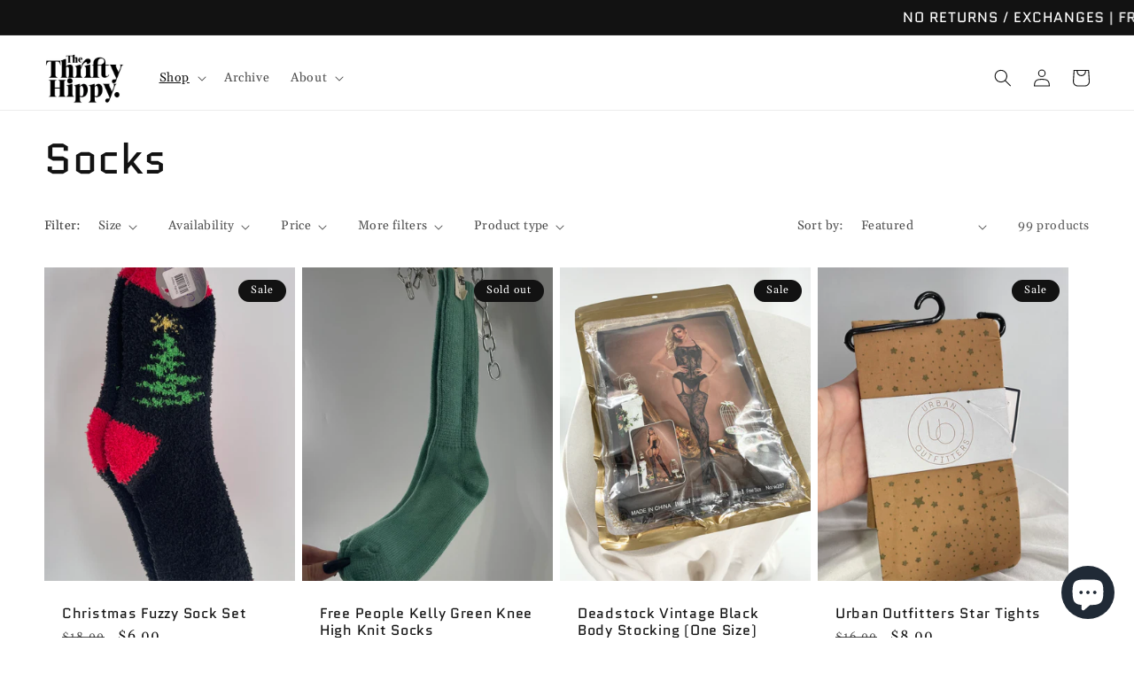

--- FILE ---
content_type: text/html; charset=utf-8
request_url: https://shopthriftyhippy.com/collections/socks
body_size: 40984
content:
<!doctype html>
<html class="no-js" lang="en">
  <head>
    <!-- Global site tag (gtag.js) - Google AdWords: 11129392851 -->
<script async src="https://www.googletagmanager.com/gtag/js?id=AW-11129392851"></script>
<script>
  window.dataLayer = window.dataLayer || [];
  function gtag(){dataLayer.push(arguments);}
  gtag('js', new Date());

  gtag('config', 'AW-11129392851');
</script>

 <meta name="facebook-domain-verification" content="d5lyvoi8grby16w2rud460v6hjbb3w" />
    <meta charset="utf-8">
    <meta http-equiv="X-UA-Compatible" content="IE=edge">
    <meta name="viewport" content="width=device-width,initial-scale=1">
    <meta name="theme-color" content="">
    <link rel="canonical" href="https://shopthriftyhippy.com/collections/socks">
    <link rel="preconnect" href="https://cdn.shopify.com" crossorigin><link rel="icon" type="image/png" href="//shopthriftyhippy.com/cdn/shop/files/IMG_9027.jpg?crop=center&height=32&v=1667336204&width=32"><link rel="preconnect" href="https://fonts.shopifycdn.com" crossorigin><title>
      Socks
 &ndash; The Thrifty Hippy</title>

    

    

<meta property="og:site_name" content="The Thrifty Hippy">
<meta property="og:url" content="https://shopthriftyhippy.com/collections/socks">
<meta property="og:title" content="Socks">
<meta property="og:type" content="website">
<meta property="og:description" content="The Thrifty Hippy"><meta property="og:image" content="http://shopthriftyhippy.com/cdn/shop/files/Black-on-White.jpg?v=1664942302">
  <meta property="og:image:secure_url" content="https://shopthriftyhippy.com/cdn/shop/files/Black-on-White.jpg?v=1664942302">
  <meta property="og:image:width" content="1024">
  <meta property="og:image:height" content="1024"><meta name="twitter:card" content="summary_large_image">
<meta name="twitter:title" content="Socks">
<meta name="twitter:description" content="The Thrifty Hippy">


    <script src="//shopthriftyhippy.com/cdn/shop/t/50/assets/global.js?v=149496944046504657681766298790" defer="defer"></script>
    <script>window.performance && window.performance.mark && window.performance.mark('shopify.content_for_header.start');</script><meta name="google-site-verification" content="yr4c9tGdU-S4QEvXiFfiGCNzK210yM0mgK8iC3yqqMk">
<meta name="facebook-domain-verification" content="xwhkf9ym5yupcmnf7am2y1ajkmwbm3">
<meta id="shopify-digital-wallet" name="shopify-digital-wallet" content="/27785199683/digital_wallets/dialog">
<meta name="shopify-checkout-api-token" content="f4e96e4258bb85103fdbcdf29e7ebc35">
<meta id="in-context-paypal-metadata" data-shop-id="27785199683" data-venmo-supported="false" data-environment="production" data-locale="en_US" data-paypal-v4="true" data-currency="USD">
<link rel="alternate" type="application/atom+xml" title="Feed" href="/collections/socks.atom" />
<link rel="next" href="/collections/socks?page=2">
<link rel="alternate" hreflang="x-default" href="https://shopthriftyhippy.com/collections/socks">
<link rel="alternate" hreflang="en" href="https://shopthriftyhippy.com/collections/socks">
<link rel="alternate" hreflang="es" href="https://shopthriftyhippy.com/es/collections/socks">
<link rel="alternate" hreflang="pt" href="https://shopthriftyhippy.com/pt/collections/socks">
<link rel="alternate" type="application/json+oembed" href="https://shopthriftyhippy.com/collections/socks.oembed">
<script async="async" src="/checkouts/internal/preloads.js?locale=en-US"></script>
<link rel="preconnect" href="https://shop.app" crossorigin="anonymous">
<script async="async" src="https://shop.app/checkouts/internal/preloads.js?locale=en-US&shop_id=27785199683" crossorigin="anonymous"></script>
<script id="apple-pay-shop-capabilities" type="application/json">{"shopId":27785199683,"countryCode":"US","currencyCode":"USD","merchantCapabilities":["supports3DS"],"merchantId":"gid:\/\/shopify\/Shop\/27785199683","merchantName":"The Thrifty Hippy","requiredBillingContactFields":["postalAddress","email"],"requiredShippingContactFields":["postalAddress","email"],"shippingType":"shipping","supportedNetworks":["visa","masterCard","amex","discover","elo","jcb"],"total":{"type":"pending","label":"The Thrifty Hippy","amount":"1.00"},"shopifyPaymentsEnabled":true,"supportsSubscriptions":true}</script>
<script id="shopify-features" type="application/json">{"accessToken":"f4e96e4258bb85103fdbcdf29e7ebc35","betas":["rich-media-storefront-analytics"],"domain":"shopthriftyhippy.com","predictiveSearch":true,"shopId":27785199683,"locale":"en"}</script>
<script>var Shopify = Shopify || {};
Shopify.shop = "the-thrifty-hippy-store.myshopify.com";
Shopify.locale = "en";
Shopify.currency = {"active":"USD","rate":"1.0"};
Shopify.country = "US";
Shopify.theme = {"name":"CHRISTMAS - WINTER (10% OFF GC) 2\/2","id":139961696323,"schema_name":"Dawn","schema_version":"7.0.1","theme_store_id":887,"role":"main"};
Shopify.theme.handle = "null";
Shopify.theme.style = {"id":null,"handle":null};
Shopify.cdnHost = "shopthriftyhippy.com/cdn";
Shopify.routes = Shopify.routes || {};
Shopify.routes.root = "/";</script>
<script type="module">!function(o){(o.Shopify=o.Shopify||{}).modules=!0}(window);</script>
<script>!function(o){function n(){var o=[];function n(){o.push(Array.prototype.slice.apply(arguments))}return n.q=o,n}var t=o.Shopify=o.Shopify||{};t.loadFeatures=n(),t.autoloadFeatures=n()}(window);</script>
<script>
  window.ShopifyPay = window.ShopifyPay || {};
  window.ShopifyPay.apiHost = "shop.app\/pay";
  window.ShopifyPay.redirectState = null;
</script>
<script id="shop-js-analytics" type="application/json">{"pageType":"collection"}</script>
<script defer="defer" async type="module" src="//shopthriftyhippy.com/cdn/shopifycloud/shop-js/modules/v2/client.init-shop-cart-sync_BT-GjEfc.en.esm.js"></script>
<script defer="defer" async type="module" src="//shopthriftyhippy.com/cdn/shopifycloud/shop-js/modules/v2/chunk.common_D58fp_Oc.esm.js"></script>
<script defer="defer" async type="module" src="//shopthriftyhippy.com/cdn/shopifycloud/shop-js/modules/v2/chunk.modal_xMitdFEc.esm.js"></script>
<script type="module">
  await import("//shopthriftyhippy.com/cdn/shopifycloud/shop-js/modules/v2/client.init-shop-cart-sync_BT-GjEfc.en.esm.js");
await import("//shopthriftyhippy.com/cdn/shopifycloud/shop-js/modules/v2/chunk.common_D58fp_Oc.esm.js");
await import("//shopthriftyhippy.com/cdn/shopifycloud/shop-js/modules/v2/chunk.modal_xMitdFEc.esm.js");

  window.Shopify.SignInWithShop?.initShopCartSync?.({"fedCMEnabled":true,"windoidEnabled":true});

</script>
<script>
  window.Shopify = window.Shopify || {};
  if (!window.Shopify.featureAssets) window.Shopify.featureAssets = {};
  window.Shopify.featureAssets['shop-js'] = {"shop-cart-sync":["modules/v2/client.shop-cart-sync_DZOKe7Ll.en.esm.js","modules/v2/chunk.common_D58fp_Oc.esm.js","modules/v2/chunk.modal_xMitdFEc.esm.js"],"init-fed-cm":["modules/v2/client.init-fed-cm_B6oLuCjv.en.esm.js","modules/v2/chunk.common_D58fp_Oc.esm.js","modules/v2/chunk.modal_xMitdFEc.esm.js"],"shop-cash-offers":["modules/v2/client.shop-cash-offers_D2sdYoxE.en.esm.js","modules/v2/chunk.common_D58fp_Oc.esm.js","modules/v2/chunk.modal_xMitdFEc.esm.js"],"shop-login-button":["modules/v2/client.shop-login-button_QeVjl5Y3.en.esm.js","modules/v2/chunk.common_D58fp_Oc.esm.js","modules/v2/chunk.modal_xMitdFEc.esm.js"],"pay-button":["modules/v2/client.pay-button_DXTOsIq6.en.esm.js","modules/v2/chunk.common_D58fp_Oc.esm.js","modules/v2/chunk.modal_xMitdFEc.esm.js"],"shop-button":["modules/v2/client.shop-button_DQZHx9pm.en.esm.js","modules/v2/chunk.common_D58fp_Oc.esm.js","modules/v2/chunk.modal_xMitdFEc.esm.js"],"avatar":["modules/v2/client.avatar_BTnouDA3.en.esm.js"],"init-windoid":["modules/v2/client.init-windoid_CR1B-cfM.en.esm.js","modules/v2/chunk.common_D58fp_Oc.esm.js","modules/v2/chunk.modal_xMitdFEc.esm.js"],"init-shop-for-new-customer-accounts":["modules/v2/client.init-shop-for-new-customer-accounts_C_vY_xzh.en.esm.js","modules/v2/client.shop-login-button_QeVjl5Y3.en.esm.js","modules/v2/chunk.common_D58fp_Oc.esm.js","modules/v2/chunk.modal_xMitdFEc.esm.js"],"init-shop-email-lookup-coordinator":["modules/v2/client.init-shop-email-lookup-coordinator_BI7n9ZSv.en.esm.js","modules/v2/chunk.common_D58fp_Oc.esm.js","modules/v2/chunk.modal_xMitdFEc.esm.js"],"init-shop-cart-sync":["modules/v2/client.init-shop-cart-sync_BT-GjEfc.en.esm.js","modules/v2/chunk.common_D58fp_Oc.esm.js","modules/v2/chunk.modal_xMitdFEc.esm.js"],"shop-toast-manager":["modules/v2/client.shop-toast-manager_DiYdP3xc.en.esm.js","modules/v2/chunk.common_D58fp_Oc.esm.js","modules/v2/chunk.modal_xMitdFEc.esm.js"],"init-customer-accounts":["modules/v2/client.init-customer-accounts_D9ZNqS-Q.en.esm.js","modules/v2/client.shop-login-button_QeVjl5Y3.en.esm.js","modules/v2/chunk.common_D58fp_Oc.esm.js","modules/v2/chunk.modal_xMitdFEc.esm.js"],"init-customer-accounts-sign-up":["modules/v2/client.init-customer-accounts-sign-up_iGw4briv.en.esm.js","modules/v2/client.shop-login-button_QeVjl5Y3.en.esm.js","modules/v2/chunk.common_D58fp_Oc.esm.js","modules/v2/chunk.modal_xMitdFEc.esm.js"],"shop-follow-button":["modules/v2/client.shop-follow-button_CqMgW2wH.en.esm.js","modules/v2/chunk.common_D58fp_Oc.esm.js","modules/v2/chunk.modal_xMitdFEc.esm.js"],"checkout-modal":["modules/v2/client.checkout-modal_xHeaAweL.en.esm.js","modules/v2/chunk.common_D58fp_Oc.esm.js","modules/v2/chunk.modal_xMitdFEc.esm.js"],"shop-login":["modules/v2/client.shop-login_D91U-Q7h.en.esm.js","modules/v2/chunk.common_D58fp_Oc.esm.js","modules/v2/chunk.modal_xMitdFEc.esm.js"],"lead-capture":["modules/v2/client.lead-capture_BJmE1dJe.en.esm.js","modules/v2/chunk.common_D58fp_Oc.esm.js","modules/v2/chunk.modal_xMitdFEc.esm.js"],"payment-terms":["modules/v2/client.payment-terms_Ci9AEqFq.en.esm.js","modules/v2/chunk.common_D58fp_Oc.esm.js","modules/v2/chunk.modal_xMitdFEc.esm.js"]};
</script>
<script>(function() {
  var isLoaded = false;
  function asyncLoad() {
    if (isLoaded) return;
    isLoaded = true;
    var urls = ["https:\/\/cdncozyantitheft.addons.business\/js\/script_tags\/the-thrifty-hippy-store\/H81Jfy1MeRFJrAT8JtdqabeL2FRkncNS.js?shop=the-thrifty-hippy-store.myshopify.com","\/\/www.powr.io\/powr.js?powr-token=the-thrifty-hippy-store.myshopify.com\u0026external-type=shopify\u0026shop=the-thrifty-hippy-store.myshopify.com","\/\/cdn.shopify.com\/proxy\/d101f28ab14842c98ba3bdd1a668f9e27f65d2d3945d91951612ca9463e939e2\/api.goaffpro.com\/loader.js?shop=the-thrifty-hippy-store.myshopify.com\u0026sp-cache-control=cHVibGljLCBtYXgtYWdlPTkwMA"];
    for (var i = 0; i < urls.length; i++) {
      var s = document.createElement('script');
      s.type = 'text/javascript';
      s.async = true;
      s.src = urls[i];
      var x = document.getElementsByTagName('script')[0];
      x.parentNode.insertBefore(s, x);
    }
  };
  if(window.attachEvent) {
    window.attachEvent('onload', asyncLoad);
  } else {
    window.addEventListener('load', asyncLoad, false);
  }
})();</script>
<script id="__st">var __st={"a":27785199683,"offset":-18000,"reqid":"f034d975-50d0-4f73-8bbd-ecee78fc0788-1769243851","pageurl":"shopthriftyhippy.com\/collections\/socks","u":"1643fed77be1","p":"collection","rtyp":"collection","rid":263837581379};</script>
<script>window.ShopifyPaypalV4VisibilityTracking = true;</script>
<script id="captcha-bootstrap">!function(){'use strict';const t='contact',e='account',n='new_comment',o=[[t,t],['blogs',n],['comments',n],[t,'customer']],c=[[e,'customer_login'],[e,'guest_login'],[e,'recover_customer_password'],[e,'create_customer']],r=t=>t.map((([t,e])=>`form[action*='/${t}']:not([data-nocaptcha='true']) input[name='form_type'][value='${e}']`)).join(','),a=t=>()=>t?[...document.querySelectorAll(t)].map((t=>t.form)):[];function s(){const t=[...o],e=r(t);return a(e)}const i='password',u='form_key',d=['recaptcha-v3-token','g-recaptcha-response','h-captcha-response',i],f=()=>{try{return window.sessionStorage}catch{return}},m='__shopify_v',_=t=>t.elements[u];function p(t,e,n=!1){try{const o=window.sessionStorage,c=JSON.parse(o.getItem(e)),{data:r}=function(t){const{data:e,action:n}=t;return t[m]||n?{data:e,action:n}:{data:t,action:n}}(c);for(const[e,n]of Object.entries(r))t.elements[e]&&(t.elements[e].value=n);n&&o.removeItem(e)}catch(o){console.error('form repopulation failed',{error:o})}}const l='form_type',E='cptcha';function T(t){t.dataset[E]=!0}const w=window,h=w.document,L='Shopify',v='ce_forms',y='captcha';let A=!1;((t,e)=>{const n=(g='f06e6c50-85a8-45c8-87d0-21a2b65856fe',I='https://cdn.shopify.com/shopifycloud/storefront-forms-hcaptcha/ce_storefront_forms_captcha_hcaptcha.v1.5.2.iife.js',D={infoText:'Protected by hCaptcha',privacyText:'Privacy',termsText:'Terms'},(t,e,n)=>{const o=w[L][v],c=o.bindForm;if(c)return c(t,g,e,D).then(n);var r;o.q.push([[t,g,e,D],n]),r=I,A||(h.body.append(Object.assign(h.createElement('script'),{id:'captcha-provider',async:!0,src:r})),A=!0)});var g,I,D;w[L]=w[L]||{},w[L][v]=w[L][v]||{},w[L][v].q=[],w[L][y]=w[L][y]||{},w[L][y].protect=function(t,e){n(t,void 0,e),T(t)},Object.freeze(w[L][y]),function(t,e,n,w,h,L){const[v,y,A,g]=function(t,e,n){const i=e?o:[],u=t?c:[],d=[...i,...u],f=r(d),m=r(i),_=r(d.filter((([t,e])=>n.includes(e))));return[a(f),a(m),a(_),s()]}(w,h,L),I=t=>{const e=t.target;return e instanceof HTMLFormElement?e:e&&e.form},D=t=>v().includes(t);t.addEventListener('submit',(t=>{const e=I(t);if(!e)return;const n=D(e)&&!e.dataset.hcaptchaBound&&!e.dataset.recaptchaBound,o=_(e),c=g().includes(e)&&(!o||!o.value);(n||c)&&t.preventDefault(),c&&!n&&(function(t){try{if(!f())return;!function(t){const e=f();if(!e)return;const n=_(t);if(!n)return;const o=n.value;o&&e.removeItem(o)}(t);const e=Array.from(Array(32),(()=>Math.random().toString(36)[2])).join('');!function(t,e){_(t)||t.append(Object.assign(document.createElement('input'),{type:'hidden',name:u})),t.elements[u].value=e}(t,e),function(t,e){const n=f();if(!n)return;const o=[...t.querySelectorAll(`input[type='${i}']`)].map((({name:t})=>t)),c=[...d,...o],r={};for(const[a,s]of new FormData(t).entries())c.includes(a)||(r[a]=s);n.setItem(e,JSON.stringify({[m]:1,action:t.action,data:r}))}(t,e)}catch(e){console.error('failed to persist form',e)}}(e),e.submit())}));const S=(t,e)=>{t&&!t.dataset[E]&&(n(t,e.some((e=>e===t))),T(t))};for(const o of['focusin','change'])t.addEventListener(o,(t=>{const e=I(t);D(e)&&S(e,y())}));const B=e.get('form_key'),M=e.get(l),P=B&&M;t.addEventListener('DOMContentLoaded',(()=>{const t=y();if(P)for(const e of t)e.elements[l].value===M&&p(e,B);[...new Set([...A(),...v().filter((t=>'true'===t.dataset.shopifyCaptcha))])].forEach((e=>S(e,t)))}))}(h,new URLSearchParams(w.location.search),n,t,e,['guest_login'])})(!0,!0)}();</script>
<script integrity="sha256-4kQ18oKyAcykRKYeNunJcIwy7WH5gtpwJnB7kiuLZ1E=" data-source-attribution="shopify.loadfeatures" defer="defer" src="//shopthriftyhippy.com/cdn/shopifycloud/storefront/assets/storefront/load_feature-a0a9edcb.js" crossorigin="anonymous"></script>
<script crossorigin="anonymous" defer="defer" src="//shopthriftyhippy.com/cdn/shopifycloud/storefront/assets/shopify_pay/storefront-65b4c6d7.js?v=20250812"></script>
<script data-source-attribution="shopify.dynamic_checkout.dynamic.init">var Shopify=Shopify||{};Shopify.PaymentButton=Shopify.PaymentButton||{isStorefrontPortableWallets:!0,init:function(){window.Shopify.PaymentButton.init=function(){};var t=document.createElement("script");t.src="https://shopthriftyhippy.com/cdn/shopifycloud/portable-wallets/latest/portable-wallets.en.js",t.type="module",document.head.appendChild(t)}};
</script>
<script data-source-attribution="shopify.dynamic_checkout.buyer_consent">
  function portableWalletsHideBuyerConsent(e){var t=document.getElementById("shopify-buyer-consent"),n=document.getElementById("shopify-subscription-policy-button");t&&n&&(t.classList.add("hidden"),t.setAttribute("aria-hidden","true"),n.removeEventListener("click",e))}function portableWalletsShowBuyerConsent(e){var t=document.getElementById("shopify-buyer-consent"),n=document.getElementById("shopify-subscription-policy-button");t&&n&&(t.classList.remove("hidden"),t.removeAttribute("aria-hidden"),n.addEventListener("click",e))}window.Shopify?.PaymentButton&&(window.Shopify.PaymentButton.hideBuyerConsent=portableWalletsHideBuyerConsent,window.Shopify.PaymentButton.showBuyerConsent=portableWalletsShowBuyerConsent);
</script>
<script data-source-attribution="shopify.dynamic_checkout.cart.bootstrap">document.addEventListener("DOMContentLoaded",(function(){function t(){return document.querySelector("shopify-accelerated-checkout-cart, shopify-accelerated-checkout")}if(t())Shopify.PaymentButton.init();else{new MutationObserver((function(e,n){t()&&(Shopify.PaymentButton.init(),n.disconnect())})).observe(document.body,{childList:!0,subtree:!0})}}));
</script>
<link id="shopify-accelerated-checkout-styles" rel="stylesheet" media="screen" href="https://shopthriftyhippy.com/cdn/shopifycloud/portable-wallets/latest/accelerated-checkout-backwards-compat.css" crossorigin="anonymous">
<style id="shopify-accelerated-checkout-cart">
        #shopify-buyer-consent {
  margin-top: 1em;
  display: inline-block;
  width: 100%;
}

#shopify-buyer-consent.hidden {
  display: none;
}

#shopify-subscription-policy-button {
  background: none;
  border: none;
  padding: 0;
  text-decoration: underline;
  font-size: inherit;
  cursor: pointer;
}

#shopify-subscription-policy-button::before {
  box-shadow: none;
}

      </style>
<script id="sections-script" data-sections="header,footer" defer="defer" src="//shopthriftyhippy.com/cdn/shop/t/50/compiled_assets/scripts.js?v=2752"></script>
<script>window.performance && window.performance.mark && window.performance.mark('shopify.content_for_header.end');</script>


    <style data-shopify>
      @font-face {
  font-family: Gelasio;
  font-weight: 400;
  font-style: normal;
  font-display: swap;
  src: url("//shopthriftyhippy.com/cdn/fonts/gelasio/gelasio_n4.4c16aa443f7a871bf3cd01ef1a4aee00a144b7f4.woff2") format("woff2"),
       url("//shopthriftyhippy.com/cdn/fonts/gelasio/gelasio_n4.5d24746d8f4bd63b39d8bb5edfdfb5ee3cf0492a.woff") format("woff");
}

      @font-face {
  font-family: Gelasio;
  font-weight: 700;
  font-style: normal;
  font-display: swap;
  src: url("//shopthriftyhippy.com/cdn/fonts/gelasio/gelasio_n7.6d92dd162a72d42c3a2809b1eefee33266ed79b9.woff2") format("woff2"),
       url("//shopthriftyhippy.com/cdn/fonts/gelasio/gelasio_n7.46dadf2b61046c18ea5504b1ad89adbedf34cf26.woff") format("woff");
}

      @font-face {
  font-family: Gelasio;
  font-weight: 400;
  font-style: italic;
  font-display: swap;
  src: url("//shopthriftyhippy.com/cdn/fonts/gelasio/gelasio_i4.c50b716fbc67a2114744ab4aa51f066dc8f01f2f.woff2") format("woff2"),
       url("//shopthriftyhippy.com/cdn/fonts/gelasio/gelasio_i4.46378d4964cee3c24f863967a3f86e8f6c1da295.woff") format("woff");
}

      @font-face {
  font-family: Gelasio;
  font-weight: 700;
  font-style: italic;
  font-display: swap;
  src: url("//shopthriftyhippy.com/cdn/fonts/gelasio/gelasio_i7.8ecf561bffa4aa3246147911a164519d19f7f7a1.woff2") format("woff2"),
       url("//shopthriftyhippy.com/cdn/fonts/gelasio/gelasio_i7.9dd5f24cb395584b84030e098498e15a7f3aca1a.woff") format("woff");
}

      @font-face {
  font-family: Quantico;
  font-weight: 400;
  font-style: normal;
  font-display: swap;
  src: url("//shopthriftyhippy.com/cdn/fonts/quantico/quantico_n4.6e63eba878761e30c5ffb43a6ee8ab35145a10ed.woff2") format("woff2"),
       url("//shopthriftyhippy.com/cdn/fonts/quantico/quantico_n4.18f9145bdfea61e6ca380f89dbf77ed98e14f33a.woff") format("woff");
}


      :root {
        --font-body-family: Gelasio, serif;
        --font-body-style: normal;
        --font-body-weight: 400;
        --font-body-weight-bold: 700;

        --font-heading-family: Quantico, sans-serif;
        --font-heading-style: normal;
        --font-heading-weight: 400;

        --font-body-scale: 1.0;
        --font-heading-scale: 1.2;

        --color-base-text: 18, 18, 18;
        --color-shadow: 18, 18, 18;
        --color-base-background-1: 255, 255, 255;
        --color-base-background-2: 243, 243, 243;
        --color-base-solid-button-labels: 255, 255, 255;
        --color-base-outline-button-labels: 18, 18, 18;
        --color-base-accent-1: 18, 18, 18;
        --color-base-accent-2: 178, 33, 32;
        --payment-terms-background-color: #ffffff;

        --gradient-base-background-1: #ffffff;
        --gradient-base-background-2: #f3f3f3;
        --gradient-base-accent-1: #121212;
        --gradient-base-accent-2: #b22120;

        --media-padding: px;
        --media-border-opacity: 0.05;
        --media-border-width: 1px;
        --media-radius: 0px;
        --media-shadow-opacity: 0.0;
        --media-shadow-horizontal-offset: 0px;
        --media-shadow-vertical-offset: 0px;
        --media-shadow-blur-radius: 5px;
        --media-shadow-visible: 0;

        --page-width: 160rem;
        --page-width-margin: 0rem;

        --product-card-image-padding: 0.0rem;
        --product-card-corner-radius: 0.0rem;
        --product-card-text-alignment: left;
        --product-card-border-width: 0.0rem;
        --product-card-border-opacity: 0.1;
        --product-card-shadow-opacity: 0.0;
        --product-card-shadow-visible: 0;
        --product-card-shadow-horizontal-offset: 0.0rem;
        --product-card-shadow-vertical-offset: 0.4rem;
        --product-card-shadow-blur-radius: 0.5rem;

        --collection-card-image-padding: 0.0rem;
        --collection-card-corner-radius: 0.0rem;
        --collection-card-text-alignment: left;
        --collection-card-border-width: 0.0rem;
        --collection-card-border-opacity: 0.1;
        --collection-card-shadow-opacity: 0.0;
        --collection-card-shadow-visible: 0;
        --collection-card-shadow-horizontal-offset: 0.0rem;
        --collection-card-shadow-vertical-offset: 0.4rem;
        --collection-card-shadow-blur-radius: 0.5rem;

        --blog-card-image-padding: 0.0rem;
        --blog-card-corner-radius: 3.4rem;
        --blog-card-text-alignment: left;
        --blog-card-border-width: 1.0rem;
        --blog-card-border-opacity: 0.0;
        --blog-card-shadow-opacity: 0.0;
        --blog-card-shadow-visible: 0;
        --blog-card-shadow-horizontal-offset: 0.0rem;
        --blog-card-shadow-vertical-offset: 0.4rem;
        --blog-card-shadow-blur-radius: 1.0rem;

        --badge-corner-radius: 4.0rem;

        --popup-border-width: 1px;
        --popup-border-opacity: 0.1;
        --popup-corner-radius: 0px;
        --popup-shadow-opacity: 0.0;
        --popup-shadow-horizontal-offset: 0px;
        --popup-shadow-vertical-offset: 4px;
        --popup-shadow-blur-radius: 5px;

        --drawer-border-width: 1px;
        --drawer-border-opacity: 0.1;
        --drawer-shadow-opacity: 0.0;
        --drawer-shadow-horizontal-offset: 0px;
        --drawer-shadow-vertical-offset: 4px;
        --drawer-shadow-blur-radius: 5px;

        --spacing-sections-desktop: 0px;
        --spacing-sections-mobile: 0px;

        --grid-desktop-vertical-spacing: 8px;
        --grid-desktop-horizontal-spacing: 8px;
        --grid-mobile-vertical-spacing: 4px;
        --grid-mobile-horizontal-spacing: 4px;

        --text-boxes-border-opacity: 0.1;
        --text-boxes-border-width: 0px;
        --text-boxes-radius: 0px;
        --text-boxes-shadow-opacity: 0.0;
        --text-boxes-shadow-visible: 0;
        --text-boxes-shadow-horizontal-offset: 0px;
        --text-boxes-shadow-vertical-offset: 4px;
        --text-boxes-shadow-blur-radius: 5px;

        --buttons-radius: 0px;
        --buttons-radius-outset: 0px;
        --buttons-border-width: 5px;
        --buttons-border-opacity: 1.0;
        --buttons-shadow-opacity: 0.0;
        --buttons-shadow-visible: 0;
        --buttons-shadow-horizontal-offset: 0px;
        --buttons-shadow-vertical-offset: 4px;
        --buttons-shadow-blur-radius: 5px;
        --buttons-border-offset: 0px;

        --inputs-radius: 0px;
        --inputs-border-width: 1px;
        --inputs-border-opacity: 0.55;
        --inputs-shadow-opacity: 0.0;
        --inputs-shadow-horizontal-offset: 0px;
        --inputs-margin-offset: 0px;
        --inputs-shadow-vertical-offset: 4px;
        --inputs-shadow-blur-radius: 5px;
        --inputs-radius-outset: 0px;

        --variant-pills-radius: 40px;
        --variant-pills-border-width: 1px;
        --variant-pills-border-opacity: 0.55;
        --variant-pills-shadow-opacity: 0.0;
        --variant-pills-shadow-horizontal-offset: 0px;
        --variant-pills-shadow-vertical-offset: 4px;
        --variant-pills-shadow-blur-radius: 5px;
      }

      *,
      *::before,
      *::after {
        box-sizing: inherit;
      }

      html {
        box-sizing: border-box;
        font-size: calc(var(--font-body-scale) * 62.5%);
        height: 100%;
      }

      body {
        display: grid;
        grid-template-rows: auto auto 1fr auto;
        grid-template-columns: 100%;
        min-height: 100%;
        margin: 0;
        font-size: 1.5rem;
        letter-spacing: 0.06rem;
        line-height: calc(1 + 0.8 / var(--font-body-scale));
        font-family: var(--font-body-family);
        font-style: var(--font-body-style);
        font-weight: var(--font-body-weight);
      }

      @media screen and (min-width: 750px) {
        body {
          font-size: 1.6rem;
        }
      }
    </style>

    <link href="//shopthriftyhippy.com/cdn/shop/t/50/assets/base.css?v=88290808517547527771766298790" rel="stylesheet" type="text/css" media="all" />
<link rel="preload" as="font" href="//shopthriftyhippy.com/cdn/fonts/gelasio/gelasio_n4.4c16aa443f7a871bf3cd01ef1a4aee00a144b7f4.woff2" type="font/woff2" crossorigin><link rel="preload" as="font" href="//shopthriftyhippy.com/cdn/fonts/quantico/quantico_n4.6e63eba878761e30c5ffb43a6ee8ab35145a10ed.woff2" type="font/woff2" crossorigin><link rel="stylesheet" href="//shopthriftyhippy.com/cdn/shop/t/50/assets/component-predictive-search.css?v=83512081251802922551766298790" media="print" onload="this.media='all'"><script>document.documentElement.className = document.documentElement.className.replace('no-js', 'js');
    if (Shopify.designMode) {
      document.documentElement.classList.add('shopify-design-mode');
    }
    </script>
    <style> 

      /**
-----------------------------
Add below scss in theme.liquid file to make announcement bar
marquee left to right

-----------------------------
*/

.announcement-bar__message {
    padding-left: 0px;
    padding-right: 0px;
    white-space: nowrap;
     -moz-transform: translateX(100%);
    -webkit-transform: translateX(100%);
    transform: translateX(100%);
    -moz-animation: scroll-left 2s linear infinite;
    -webkit-animation: scroll-left 2s linear infinite;
    animation: scroll-left 27s linear infinite;
  }
  .announcement-bar {
      overflow: hidden;
      height: 40px;
  }
  
  @-moz-keyframes scroll-left {
    0% {
      -moz-transform: translateX(100%);
    }
    100% {
      -moz-transform: translateX(-100%);
    }
  }

  @-webkit-keyframes scroll-left {
    0% {
      -webkit-transform: translateX(100%);
    }
    100% {
      -webkit-transform: translateX(-100%);
    }
  }

  @keyframes scroll-left {
    0% {
      -moz-transform: translateX(100%);
      -webkit-transform: translateX(100%);
      transform: translateX(100%);
    }
    100% {
      -moz-transform: translateX(-100%);
      -webkit-transform: translateX(-100%);
      transform: translateX(-100%);
    }
  }
  @media only screen and (max-width: 800px) {
    .announcement-bar__message {
      font-size: 16px;
        animation: scroll-left 9s linear infinite;
    }
    .home-page-video video {
      width: 100%;
    }
    #shopify-section-slideshow img, .index-slideshow-section img  {
        height: unset !important;
/*         opacity: 0.8 !important; */
    }
    #shopify-section-slideshow, #shopify-section-slideshow .slick-list, .index-slideshow-section, .index-slideshow-section .slick-list {
        height: 400px;
    }
    
    @-moz-keyframes scroll-left {
    0% {
      -moz-transform: translateX(100%);
    }
    100% {
      -moz-transform: translateX(-150%);
    }
  }

  @-webkit-keyframes scroll-left {
    0% {
      -webkit-transform: translateX(100%);
    }
    100% {
      -webkit-transform: translateX(-150%);
    }
  }

  @keyframes scroll-left {
    0% {
      -moz-transform: translateX(100%);
      -webkit-transform: translateX(100%);
      transform: translateX(100%);
    }
    100% {
      -moz-transform: translateX(-150%);
      -webkit-transform: translateX(-150%);
      transform: translateX(-150%);
    }
  }
  }
  @media only screen and (max-width: 600px) {
    #shopify-section-slideshow, #shopify-section-slideshow .slick-list, .index-slideshow-section, .index-slideshow-section .slick-list {
      height: 260px;
    }
    
  }
  @media only screen and (max-width: 500px) {
    #shopify-section-slideshow, #shopify-section-slideshow .slick-list, .index-slideshow-section, .index-slideshow-section .slick-list {
      height: 240px;
    }
    
  }
      
    </style>

  
  <script src="https://cdn.shopify.com/extensions/e8878072-2f6b-4e89-8082-94b04320908d/inbox-1254/assets/inbox-chat-loader.js" type="text/javascript" defer="defer"></script>
<link href="https://monorail-edge.shopifysvc.com" rel="dns-prefetch">
<script>(function(){if ("sendBeacon" in navigator && "performance" in window) {try {var session_token_from_headers = performance.getEntriesByType('navigation')[0].serverTiming.find(x => x.name == '_s').description;} catch {var session_token_from_headers = undefined;}var session_cookie_matches = document.cookie.match(/_shopify_s=([^;]*)/);var session_token_from_cookie = session_cookie_matches && session_cookie_matches.length === 2 ? session_cookie_matches[1] : "";var session_token = session_token_from_headers || session_token_from_cookie || "";function handle_abandonment_event(e) {var entries = performance.getEntries().filter(function(entry) {return /monorail-edge.shopifysvc.com/.test(entry.name);});if (!window.abandonment_tracked && entries.length === 0) {window.abandonment_tracked = true;var currentMs = Date.now();var navigation_start = performance.timing.navigationStart;var payload = {shop_id: 27785199683,url: window.location.href,navigation_start,duration: currentMs - navigation_start,session_token,page_type: "collection"};window.navigator.sendBeacon("https://monorail-edge.shopifysvc.com/v1/produce", JSON.stringify({schema_id: "online_store_buyer_site_abandonment/1.1",payload: payload,metadata: {event_created_at_ms: currentMs,event_sent_at_ms: currentMs}}));}}window.addEventListener('pagehide', handle_abandonment_event);}}());</script>
<script id="web-pixels-manager-setup">(function e(e,d,r,n,o){if(void 0===o&&(o={}),!Boolean(null===(a=null===(i=window.Shopify)||void 0===i?void 0:i.analytics)||void 0===a?void 0:a.replayQueue)){var i,a;window.Shopify=window.Shopify||{};var t=window.Shopify;t.analytics=t.analytics||{};var s=t.analytics;s.replayQueue=[],s.publish=function(e,d,r){return s.replayQueue.push([e,d,r]),!0};try{self.performance.mark("wpm:start")}catch(e){}var l=function(){var e={modern:/Edge?\/(1{2}[4-9]|1[2-9]\d|[2-9]\d{2}|\d{4,})\.\d+(\.\d+|)|Firefox\/(1{2}[4-9]|1[2-9]\d|[2-9]\d{2}|\d{4,})\.\d+(\.\d+|)|Chrom(ium|e)\/(9{2}|\d{3,})\.\d+(\.\d+|)|(Maci|X1{2}).+ Version\/(15\.\d+|(1[6-9]|[2-9]\d|\d{3,})\.\d+)([,.]\d+|)( \(\w+\)|)( Mobile\/\w+|) Safari\/|Chrome.+OPR\/(9{2}|\d{3,})\.\d+\.\d+|(CPU[ +]OS|iPhone[ +]OS|CPU[ +]iPhone|CPU IPhone OS|CPU iPad OS)[ +]+(15[._]\d+|(1[6-9]|[2-9]\d|\d{3,})[._]\d+)([._]\d+|)|Android:?[ /-](13[3-9]|1[4-9]\d|[2-9]\d{2}|\d{4,})(\.\d+|)(\.\d+|)|Android.+Firefox\/(13[5-9]|1[4-9]\d|[2-9]\d{2}|\d{4,})\.\d+(\.\d+|)|Android.+Chrom(ium|e)\/(13[3-9]|1[4-9]\d|[2-9]\d{2}|\d{4,})\.\d+(\.\d+|)|SamsungBrowser\/([2-9]\d|\d{3,})\.\d+/,legacy:/Edge?\/(1[6-9]|[2-9]\d|\d{3,})\.\d+(\.\d+|)|Firefox\/(5[4-9]|[6-9]\d|\d{3,})\.\d+(\.\d+|)|Chrom(ium|e)\/(5[1-9]|[6-9]\d|\d{3,})\.\d+(\.\d+|)([\d.]+$|.*Safari\/(?![\d.]+ Edge\/[\d.]+$))|(Maci|X1{2}).+ Version\/(10\.\d+|(1[1-9]|[2-9]\d|\d{3,})\.\d+)([,.]\d+|)( \(\w+\)|)( Mobile\/\w+|) Safari\/|Chrome.+OPR\/(3[89]|[4-9]\d|\d{3,})\.\d+\.\d+|(CPU[ +]OS|iPhone[ +]OS|CPU[ +]iPhone|CPU IPhone OS|CPU iPad OS)[ +]+(10[._]\d+|(1[1-9]|[2-9]\d|\d{3,})[._]\d+)([._]\d+|)|Android:?[ /-](13[3-9]|1[4-9]\d|[2-9]\d{2}|\d{4,})(\.\d+|)(\.\d+|)|Mobile Safari.+OPR\/([89]\d|\d{3,})\.\d+\.\d+|Android.+Firefox\/(13[5-9]|1[4-9]\d|[2-9]\d{2}|\d{4,})\.\d+(\.\d+|)|Android.+Chrom(ium|e)\/(13[3-9]|1[4-9]\d|[2-9]\d{2}|\d{4,})\.\d+(\.\d+|)|Android.+(UC? ?Browser|UCWEB|U3)[ /]?(15\.([5-9]|\d{2,})|(1[6-9]|[2-9]\d|\d{3,})\.\d+)\.\d+|SamsungBrowser\/(5\.\d+|([6-9]|\d{2,})\.\d+)|Android.+MQ{2}Browser\/(14(\.(9|\d{2,})|)|(1[5-9]|[2-9]\d|\d{3,})(\.\d+|))(\.\d+|)|K[Aa][Ii]OS\/(3\.\d+|([4-9]|\d{2,})\.\d+)(\.\d+|)/},d=e.modern,r=e.legacy,n=navigator.userAgent;return n.match(d)?"modern":n.match(r)?"legacy":"unknown"}(),u="modern"===l?"modern":"legacy",c=(null!=n?n:{modern:"",legacy:""})[u],f=function(e){return[e.baseUrl,"/wpm","/b",e.hashVersion,"modern"===e.buildTarget?"m":"l",".js"].join("")}({baseUrl:d,hashVersion:r,buildTarget:u}),m=function(e){var d=e.version,r=e.bundleTarget,n=e.surface,o=e.pageUrl,i=e.monorailEndpoint;return{emit:function(e){var a=e.status,t=e.errorMsg,s=(new Date).getTime(),l=JSON.stringify({metadata:{event_sent_at_ms:s},events:[{schema_id:"web_pixels_manager_load/3.1",payload:{version:d,bundle_target:r,page_url:o,status:a,surface:n,error_msg:t},metadata:{event_created_at_ms:s}}]});if(!i)return console&&console.warn&&console.warn("[Web Pixels Manager] No Monorail endpoint provided, skipping logging."),!1;try{return self.navigator.sendBeacon.bind(self.navigator)(i,l)}catch(e){}var u=new XMLHttpRequest;try{return u.open("POST",i,!0),u.setRequestHeader("Content-Type","text/plain"),u.send(l),!0}catch(e){return console&&console.warn&&console.warn("[Web Pixels Manager] Got an unhandled error while logging to Monorail."),!1}}}}({version:r,bundleTarget:l,surface:e.surface,pageUrl:self.location.href,monorailEndpoint:e.monorailEndpoint});try{o.browserTarget=l,function(e){var d=e.src,r=e.async,n=void 0===r||r,o=e.onload,i=e.onerror,a=e.sri,t=e.scriptDataAttributes,s=void 0===t?{}:t,l=document.createElement("script"),u=document.querySelector("head"),c=document.querySelector("body");if(l.async=n,l.src=d,a&&(l.integrity=a,l.crossOrigin="anonymous"),s)for(var f in s)if(Object.prototype.hasOwnProperty.call(s,f))try{l.dataset[f]=s[f]}catch(e){}if(o&&l.addEventListener("load",o),i&&l.addEventListener("error",i),u)u.appendChild(l);else{if(!c)throw new Error("Did not find a head or body element to append the script");c.appendChild(l)}}({src:f,async:!0,onload:function(){if(!function(){var e,d;return Boolean(null===(d=null===(e=window.Shopify)||void 0===e?void 0:e.analytics)||void 0===d?void 0:d.initialized)}()){var d=window.webPixelsManager.init(e)||void 0;if(d){var r=window.Shopify.analytics;r.replayQueue.forEach((function(e){var r=e[0],n=e[1],o=e[2];d.publishCustomEvent(r,n,o)})),r.replayQueue=[],r.publish=d.publishCustomEvent,r.visitor=d.visitor,r.initialized=!0}}},onerror:function(){return m.emit({status:"failed",errorMsg:"".concat(f," has failed to load")})},sri:function(e){var d=/^sha384-[A-Za-z0-9+/=]+$/;return"string"==typeof e&&d.test(e)}(c)?c:"",scriptDataAttributes:o}),m.emit({status:"loading"})}catch(e){m.emit({status:"failed",errorMsg:(null==e?void 0:e.message)||"Unknown error"})}}})({shopId: 27785199683,storefrontBaseUrl: "https://shopthriftyhippy.com",extensionsBaseUrl: "https://extensions.shopifycdn.com/cdn/shopifycloud/web-pixels-manager",monorailEndpoint: "https://monorail-edge.shopifysvc.com/unstable/produce_batch",surface: "storefront-renderer",enabledBetaFlags: ["2dca8a86"],webPixelsConfigList: [{"id":"838041667","configuration":"{\"shop\":\"the-thrifty-hippy-store.myshopify.com\",\"cookie_duration\":\"604800\"}","eventPayloadVersion":"v1","runtimeContext":"STRICT","scriptVersion":"a2e7513c3708f34b1f617d7ce88f9697","type":"APP","apiClientId":2744533,"privacyPurposes":["ANALYTICS","MARKETING"],"dataSharingAdjustments":{"protectedCustomerApprovalScopes":["read_customer_address","read_customer_email","read_customer_name","read_customer_personal_data","read_customer_phone"]}},{"id":"359170115","configuration":"{\"config\":\"{\\\"pixel_id\\\":\\\"G-SN12DYCPEG\\\",\\\"target_country\\\":\\\"US\\\",\\\"gtag_events\\\":[{\\\"type\\\":\\\"begin_checkout\\\",\\\"action_label\\\":\\\"G-SN12DYCPEG\\\"},{\\\"type\\\":\\\"search\\\",\\\"action_label\\\":\\\"G-SN12DYCPEG\\\"},{\\\"type\\\":\\\"view_item\\\",\\\"action_label\\\":[\\\"G-SN12DYCPEG\\\",\\\"MC-WSJB26CPY4\\\"]},{\\\"type\\\":\\\"purchase\\\",\\\"action_label\\\":[\\\"G-SN12DYCPEG\\\",\\\"MC-WSJB26CPY4\\\"]},{\\\"type\\\":\\\"page_view\\\",\\\"action_label\\\":[\\\"G-SN12DYCPEG\\\",\\\"MC-WSJB26CPY4\\\"]},{\\\"type\\\":\\\"add_payment_info\\\",\\\"action_label\\\":\\\"G-SN12DYCPEG\\\"},{\\\"type\\\":\\\"add_to_cart\\\",\\\"action_label\\\":\\\"G-SN12DYCPEG\\\"}],\\\"enable_monitoring_mode\\\":false}\"}","eventPayloadVersion":"v1","runtimeContext":"OPEN","scriptVersion":"b2a88bafab3e21179ed38636efcd8a93","type":"APP","apiClientId":1780363,"privacyPurposes":[],"dataSharingAdjustments":{"protectedCustomerApprovalScopes":["read_customer_address","read_customer_email","read_customer_name","read_customer_personal_data","read_customer_phone"]}},{"id":"166756419","configuration":"{\"pixel_id\":\"530338832357554\",\"pixel_type\":\"facebook_pixel\",\"metaapp_system_user_token\":\"-\"}","eventPayloadVersion":"v1","runtimeContext":"OPEN","scriptVersion":"ca16bc87fe92b6042fbaa3acc2fbdaa6","type":"APP","apiClientId":2329312,"privacyPurposes":["ANALYTICS","MARKETING","SALE_OF_DATA"],"dataSharingAdjustments":{"protectedCustomerApprovalScopes":["read_customer_address","read_customer_email","read_customer_name","read_customer_personal_data","read_customer_phone"]}},{"id":"shopify-app-pixel","configuration":"{}","eventPayloadVersion":"v1","runtimeContext":"STRICT","scriptVersion":"0450","apiClientId":"shopify-pixel","type":"APP","privacyPurposes":["ANALYTICS","MARKETING"]},{"id":"shopify-custom-pixel","eventPayloadVersion":"v1","runtimeContext":"LAX","scriptVersion":"0450","apiClientId":"shopify-pixel","type":"CUSTOM","privacyPurposes":["ANALYTICS","MARKETING"]}],isMerchantRequest: false,initData: {"shop":{"name":"The Thrifty Hippy","paymentSettings":{"currencyCode":"USD"},"myshopifyDomain":"the-thrifty-hippy-store.myshopify.com","countryCode":"US","storefrontUrl":"https:\/\/shopthriftyhippy.com"},"customer":null,"cart":null,"checkout":null,"productVariants":[],"purchasingCompany":null},},"https://shopthriftyhippy.com/cdn","fcfee988w5aeb613cpc8e4bc33m6693e112",{"modern":"","legacy":""},{"shopId":"27785199683","storefrontBaseUrl":"https:\/\/shopthriftyhippy.com","extensionBaseUrl":"https:\/\/extensions.shopifycdn.com\/cdn\/shopifycloud\/web-pixels-manager","surface":"storefront-renderer","enabledBetaFlags":"[\"2dca8a86\"]","isMerchantRequest":"false","hashVersion":"fcfee988w5aeb613cpc8e4bc33m6693e112","publish":"custom","events":"[[\"page_viewed\",{}],[\"collection_viewed\",{\"collection\":{\"id\":\"263837581379\",\"title\":\"Socks\",\"productVariants\":[{\"price\":{\"amount\":6.0,\"currencyCode\":\"USD\"},\"product\":{\"title\":\"Christmas Fuzzy Sock Set\",\"vendor\":\"The Thrifty Hippy Store\",\"id\":\"6619523448899\",\"untranslatedTitle\":\"Christmas Fuzzy Sock Set\",\"url\":\"\/products\/socks-331\",\"type\":\"Socks\"},\"id\":\"39644929654851\",\"image\":{\"src\":\"\/\/shopthriftyhippy.com\/cdn\/shop\/files\/9D6D4653-CA78-4183-BE57-7BD8A8231113.jpg?v=1733966008\"},\"sku\":null,\"title\":\"Default Title\",\"untranslatedTitle\":\"Default Title\"},{\"price\":{\"amount\":14.0,\"currencyCode\":\"USD\"},\"product\":{\"title\":\"Free People Kelly Green Knee High Knit Socks\",\"vendor\":\"The Thrifty Hippy Store\",\"id\":\"6619524005955\",\"untranslatedTitle\":\"Free People Kelly Green Knee High Knit Socks\",\"url\":\"\/products\/socks-315\",\"type\":\"Socks\"},\"id\":\"39644930342979\",\"image\":{\"src\":\"\/\/shopthriftyhippy.com\/cdn\/shop\/files\/5CDBD31B-F236-4ADE-8E0D-751551BF3051.heic?v=1701806633\"},\"sku\":null,\"title\":\"Default Title\",\"untranslatedTitle\":\"Default Title\"},{\"price\":{\"amount\":7.0,\"currencyCode\":\"USD\"},\"product\":{\"title\":\"Deadstock Vintage Black Body Stocking (One Size)\",\"vendor\":\"The Thrifty Hippy Store\",\"id\":\"6619523055683\",\"untranslatedTitle\":\"Deadstock Vintage Black Body Stocking (One Size)\",\"url\":\"\/products\/socks-342\",\"type\":\"Socks\"},\"id\":\"42383904964675\",\"image\":{\"src\":\"\/\/shopthriftyhippy.com\/cdn\/shop\/files\/A388ACAC-4803-4431-9EFE-8CB868969AE5.jpg?v=1750451900\"},\"sku\":null,\"title\":\"OS\",\"untranslatedTitle\":\"OS\"},{\"price\":{\"amount\":8.0,\"currencyCode\":\"USD\"},\"product\":{\"title\":\"Urban Outfitters Star Tights\",\"vendor\":\"The Thrifty Hippy Store\",\"id\":\"6619524399171\",\"untranslatedTitle\":\"Urban Outfitters Star Tights\",\"url\":\"\/products\/socks-304\",\"type\":\"Socks\"},\"id\":\"39644930801731\",\"image\":{\"src\":\"\/\/shopthriftyhippy.com\/cdn\/shop\/files\/74DD93BD-6ABB-4C99-A3A0-C7C9086F06CE.jpg?v=1736868024\"},\"sku\":null,\"title\":\"S\/M\",\"untranslatedTitle\":\"S\/M\"},{\"price\":{\"amount\":12.98,\"currencyCode\":\"USD\"},\"product\":{\"title\":\"Free People Royal Blue Tights (S\/M)\",\"vendor\":\"The Thrifty Hippy Store\",\"id\":\"6619523612739\",\"untranslatedTitle\":\"Free People Royal Blue Tights (S\/M)\",\"url\":\"\/products\/socks-326\",\"type\":\"Socks\"},\"id\":\"39644929818691\",\"image\":{\"src\":\"\/\/shopthriftyhippy.com\/cdn\/shop\/files\/59F95298-4FC1-46B9-B723-793E49313BFC.heic?v=1701744717\"},\"sku\":null,\"title\":\"Default Title\",\"untranslatedTitle\":\"Default Title\"},{\"price\":{\"amount\":12.0,\"currencyCode\":\"USD\"},\"product\":{\"title\":\"Free People Festive Green Socks with Gold Tinsel and Black Satin Bow Detail\",\"vendor\":\"The Thrifty Hippy Store\",\"id\":\"6619523940419\",\"untranslatedTitle\":\"Free People Festive Green Socks with Gold Tinsel and Black Satin Bow Detail\",\"url\":\"\/products\/socks-316\",\"type\":\"Socks\"},\"id\":\"39644930244675\",\"image\":{\"src\":\"\/\/shopthriftyhippy.com\/cdn\/shop\/files\/4893DF13-FEF9-4616-BC2A-50F26D0E1AC8.heic?v=1701718361\"},\"sku\":null,\"title\":\"Default Title\",\"untranslatedTitle\":\"Default Title\"},{\"price\":{\"amount\":22.0,\"currencyCode\":\"USD\"},\"product\":{\"title\":\"Urban Outfitters Rose Pink Suede Leather Wallet Belt Bag\",\"vendor\":\"The Thrifty Hippy Store\",\"id\":\"6619522957379\",\"untranslatedTitle\":\"Urban Outfitters Rose Pink Suede Leather Wallet Belt Bag\",\"url\":\"\/products\/socks-345\",\"type\":\"Socks\"},\"id\":\"39644928966723\",\"image\":{\"src\":\"\/\/shopthriftyhippy.com\/cdn\/shop\/files\/DDA0A6C5-2462-46BC-9011-1321BF42BBB5.jpg?v=1736820585\"},\"sku\":null,\"title\":\"Default Title\",\"untranslatedTitle\":\"Default Title\"},{\"price\":{\"amount\":22.0,\"currencyCode\":\"USD\"},\"product\":{\"title\":\"Urban Outfitters Black Suede Leather Wallet Belt Bag\",\"vendor\":\"The Thrifty Hippy Store\",\"id\":\"6619522891843\",\"untranslatedTitle\":\"Urban Outfitters Black Suede Leather Wallet Belt Bag\",\"url\":\"\/products\/socks-347\",\"type\":\"Socks\"},\"id\":\"39644928901187\",\"image\":{\"src\":\"\/\/shopthriftyhippy.com\/cdn\/shop\/files\/37BED35B-97B8-4897-B0F1-2590F3586FB4.jpg?v=1736820431\"},\"sku\":null,\"title\":\"Default Title\",\"untranslatedTitle\":\"Default Title\"},{\"price\":{\"amount\":12.0,\"currencyCode\":\"USD\"},\"product\":{\"title\":\"Free People Maroon\/Burgundy Fuzzy Cozy Socks with Yellow Argyle Pattern\",\"vendor\":\"The Thrifty Hippy Store\",\"id\":\"6619524268099\",\"untranslatedTitle\":\"Free People Maroon\/Burgundy Fuzzy Cozy Socks with Yellow Argyle Pattern\",\"url\":\"\/products\/socks-308\",\"type\":\"Socks\"},\"id\":\"39644930670659\",\"image\":{\"src\":\"\/\/shopthriftyhippy.com\/cdn\/shop\/files\/6065B7E3-82D6-417A-9DBE-F827FCD4266B.heic?v=1701806582\"},\"sku\":null,\"title\":\"S\/M\",\"untranslatedTitle\":\"S\/M\"},{\"price\":{\"amount\":12.0,\"currencyCode\":\"USD\"},\"product\":{\"title\":\"Free People Soft Orange, Army Green and Brown Color Blocked Sock\",\"vendor\":\"The Thrifty Hippy Store\",\"id\":\"6619523285059\",\"untranslatedTitle\":\"Free People Soft Orange, Army Green and Brown Color Blocked Sock\",\"url\":\"\/products\/socks-335\",\"type\":\"Socks\"},\"id\":\"39644929294403\",\"image\":{\"src\":\"\/\/shopthriftyhippy.com\/cdn\/shop\/files\/4B17D820-6064-427A-9617-55B6B129F20E.heic?v=1701806507\"},\"sku\":null,\"title\":\"Default Title\",\"untranslatedTitle\":\"Default Title\"},{\"price\":{\"amount\":7.0,\"currencyCode\":\"USD\"},\"product\":{\"title\":\"Out from Under Pink Multicolored Ankle Socks\",\"vendor\":\"The Thrifty Hippy Store\",\"id\":\"6619523711043\",\"untranslatedTitle\":\"Out from Under Pink Multicolored Ankle Socks\",\"url\":\"\/products\/socks-323\",\"type\":\"Socks\"},\"id\":\"39644929916995\",\"image\":{\"src\":\"\/\/shopthriftyhippy.com\/cdn\/shop\/products\/image_fcef9d7d-5f03-48ed-b96c-f4c0c1a9e848.jpg?v=1649357144\"},\"sku\":null,\"title\":\"Default Title\",\"untranslatedTitle\":\"Default Title\"},{\"price\":{\"amount\":12.0,\"currencyCode\":\"USD\"},\"product\":{\"title\":\"Free People Festive Green Socks with Gold Tinsel and Black Satin Bow Detail\",\"vendor\":\"The Thrifty Hippy Store\",\"id\":\"6619523907651\",\"untranslatedTitle\":\"Free People Festive Green Socks with Gold Tinsel and Black Satin Bow Detail\",\"url\":\"\/products\/socks-317\",\"type\":\"Socks\"},\"id\":\"39644930113603\",\"image\":{\"src\":\"\/\/shopthriftyhippy.com\/cdn\/shop\/files\/516A08F9-C60E-4AFC-AE79-01B12D32C55E.heic?v=1701718176\"},\"sku\":null,\"title\":\"Default Title\",\"untranslatedTitle\":\"Default Title\"},{\"price\":{\"amount\":8.0,\"currencyCode\":\"USD\"},\"product\":{\"title\":\"MukLuks Comfy Knit Socks with Tags\",\"vendor\":\"The Thrifty Hippy Store\",\"id\":\"6619523350595\",\"untranslatedTitle\":\"MukLuks Comfy Knit Socks with Tags\",\"url\":\"\/products\/socks-334\",\"type\":\"Socks\"},\"id\":\"39644929327171\",\"image\":{\"src\":\"\/\/shopthriftyhippy.com\/cdn\/shop\/files\/9DC2A89C-61A6-4A73-8845-61F5A371E52F.jpg?v=1723571642\"},\"sku\":null,\"title\":\"Default Title\",\"untranslatedTitle\":\"Default Title\"},{\"price\":{\"amount\":9.0,\"currencyCode\":\"USD\"},\"product\":{\"title\":\"Urban Outfitters Shaggy Fluffy Knee High Socks\",\"vendor\":\"The Thrifty Hippy Store\",\"id\":\"6619523579971\",\"untranslatedTitle\":\"Urban Outfitters Shaggy Fluffy Knee High Socks\",\"url\":\"\/products\/socks-327\",\"type\":\"Socks\"},\"id\":\"39644929785923\",\"image\":{\"src\":\"\/\/shopthriftyhippy.com\/cdn\/shop\/files\/B86872AD-2448-4858-AFB3-43578F21ADD5.heic?v=1704938998\"},\"sku\":null,\"title\":\"Default Title\",\"untranslatedTitle\":\"Default Title\"},{\"price\":{\"amount\":9.0,\"currencyCode\":\"USD\"},\"product\":{\"title\":\"Free People Baby Yellow Ankle Sock\",\"vendor\":\"The Thrifty Hippy Store\",\"id\":\"6619524202563\",\"untranslatedTitle\":\"Free People Baby Yellow Ankle Sock\",\"url\":\"\/products\/socks-310\",\"type\":\"Socks\"},\"id\":\"39644930605123\",\"image\":{\"src\":\"\/\/shopthriftyhippy.com\/cdn\/shop\/files\/F93F20CD-2C20-4380-9EF6-8E1FAFFE122F.jpg?v=1733961471\"},\"sku\":null,\"title\":\"Default Title\",\"untranslatedTitle\":\"Default Title\"},{\"price\":{\"amount\":9.98,\"currencyCode\":\"USD\"},\"product\":{\"title\":\"Free People Dark Grey Socks with Green Leopard Pattern\",\"vendor\":\"The Thrifty Hippy Store\",\"id\":\"6619523481667\",\"untranslatedTitle\":\"Free People Dark Grey Socks with Green Leopard Pattern\",\"url\":\"\/products\/socks-330\",\"type\":\"Socks\"},\"id\":\"40852531806275\",\"image\":{\"src\":\"\/\/shopthriftyhippy.com\/cdn\/shop\/files\/6C7E16D2-E580-41B8-A44F-07563574222C.heic?v=1704942541\"},\"sku\":\"\",\"title\":\"One Size\",\"untranslatedTitle\":\"One Size\"}]}}]]"});</script><script>
  window.ShopifyAnalytics = window.ShopifyAnalytics || {};
  window.ShopifyAnalytics.meta = window.ShopifyAnalytics.meta || {};
  window.ShopifyAnalytics.meta.currency = 'USD';
  var meta = {"products":[{"id":6619523448899,"gid":"gid:\/\/shopify\/Product\/6619523448899","vendor":"The Thrifty Hippy Store","type":"Socks","handle":"socks-331","variants":[{"id":39644929654851,"price":600,"name":"Christmas Fuzzy Sock Set","public_title":null,"sku":null}],"remote":false},{"id":6619524005955,"gid":"gid:\/\/shopify\/Product\/6619524005955","vendor":"The Thrifty Hippy Store","type":"Socks","handle":"socks-315","variants":[{"id":39644930342979,"price":1400,"name":"Free People Kelly Green Knee High Knit Socks","public_title":null,"sku":null}],"remote":false},{"id":6619523055683,"gid":"gid:\/\/shopify\/Product\/6619523055683","vendor":"The Thrifty Hippy Store","type":"Socks","handle":"socks-342","variants":[{"id":42383904964675,"price":700,"name":"Deadstock Vintage Black Body Stocking (One Size) - OS","public_title":"OS","sku":null}],"remote":false},{"id":6619524399171,"gid":"gid:\/\/shopify\/Product\/6619524399171","vendor":"The Thrifty Hippy Store","type":"Socks","handle":"socks-304","variants":[{"id":39644930801731,"price":800,"name":"Urban Outfitters Star Tights - S\/M","public_title":"S\/M","sku":null}],"remote":false},{"id":6619523612739,"gid":"gid:\/\/shopify\/Product\/6619523612739","vendor":"The Thrifty Hippy Store","type":"Socks","handle":"socks-326","variants":[{"id":39644929818691,"price":1298,"name":"Free People Royal Blue Tights (S\/M)","public_title":null,"sku":null}],"remote":false},{"id":6619523940419,"gid":"gid:\/\/shopify\/Product\/6619523940419","vendor":"The Thrifty Hippy Store","type":"Socks","handle":"socks-316","variants":[{"id":39644930244675,"price":1200,"name":"Free People Festive Green Socks with Gold Tinsel and Black Satin Bow Detail","public_title":null,"sku":null}],"remote":false},{"id":6619522957379,"gid":"gid:\/\/shopify\/Product\/6619522957379","vendor":"The Thrifty Hippy Store","type":"Socks","handle":"socks-345","variants":[{"id":39644928966723,"price":2200,"name":"Urban Outfitters Rose Pink Suede Leather Wallet Belt Bag","public_title":null,"sku":null}],"remote":false},{"id":6619522891843,"gid":"gid:\/\/shopify\/Product\/6619522891843","vendor":"The Thrifty Hippy Store","type":"Socks","handle":"socks-347","variants":[{"id":39644928901187,"price":2200,"name":"Urban Outfitters Black Suede Leather Wallet Belt Bag","public_title":null,"sku":null}],"remote":false},{"id":6619524268099,"gid":"gid:\/\/shopify\/Product\/6619524268099","vendor":"The Thrifty Hippy Store","type":"Socks","handle":"socks-308","variants":[{"id":39644930670659,"price":1200,"name":"Free People Maroon\/Burgundy Fuzzy Cozy Socks with Yellow Argyle Pattern - S\/M","public_title":"S\/M","sku":null}],"remote":false},{"id":6619523285059,"gid":"gid:\/\/shopify\/Product\/6619523285059","vendor":"The Thrifty Hippy Store","type":"Socks","handle":"socks-335","variants":[{"id":39644929294403,"price":1200,"name":"Free People Soft Orange, Army Green and Brown Color Blocked Sock","public_title":null,"sku":null}],"remote":false},{"id":6619523711043,"gid":"gid:\/\/shopify\/Product\/6619523711043","vendor":"The Thrifty Hippy Store","type":"Socks","handle":"socks-323","variants":[{"id":39644929916995,"price":700,"name":"Out from Under Pink Multicolored Ankle Socks","public_title":null,"sku":null}],"remote":false},{"id":6619523907651,"gid":"gid:\/\/shopify\/Product\/6619523907651","vendor":"The Thrifty Hippy Store","type":"Socks","handle":"socks-317","variants":[{"id":39644930113603,"price":1200,"name":"Free People Festive Green Socks with Gold Tinsel and Black Satin Bow Detail","public_title":null,"sku":null}],"remote":false},{"id":6619523350595,"gid":"gid:\/\/shopify\/Product\/6619523350595","vendor":"The Thrifty Hippy Store","type":"Socks","handle":"socks-334","variants":[{"id":39644929327171,"price":800,"name":"MukLuks Comfy Knit Socks with Tags","public_title":null,"sku":null}],"remote":false},{"id":6619523579971,"gid":"gid:\/\/shopify\/Product\/6619523579971","vendor":"The Thrifty Hippy Store","type":"Socks","handle":"socks-327","variants":[{"id":39644929785923,"price":900,"name":"Urban Outfitters Shaggy Fluffy Knee High Socks","public_title":null,"sku":null}],"remote":false},{"id":6619524202563,"gid":"gid:\/\/shopify\/Product\/6619524202563","vendor":"The Thrifty Hippy Store","type":"Socks","handle":"socks-310","variants":[{"id":39644930605123,"price":900,"name":"Free People Baby Yellow Ankle Sock","public_title":null,"sku":null}],"remote":false},{"id":6619523481667,"gid":"gid:\/\/shopify\/Product\/6619523481667","vendor":"The Thrifty Hippy Store","type":"Socks","handle":"socks-330","variants":[{"id":40852531806275,"price":998,"name":"Free People Dark Grey Socks with Green Leopard Pattern - One Size","public_title":"One Size","sku":""}],"remote":false}],"page":{"pageType":"collection","resourceType":"collection","resourceId":263837581379,"requestId":"f034d975-50d0-4f73-8bbd-ecee78fc0788-1769243851"}};
  for (var attr in meta) {
    window.ShopifyAnalytics.meta[attr] = meta[attr];
  }
</script>
<script class="analytics">
  (function () {
    var customDocumentWrite = function(content) {
      var jquery = null;

      if (window.jQuery) {
        jquery = window.jQuery;
      } else if (window.Checkout && window.Checkout.$) {
        jquery = window.Checkout.$;
      }

      if (jquery) {
        jquery('body').append(content);
      }
    };

    var hasLoggedConversion = function(token) {
      if (token) {
        return document.cookie.indexOf('loggedConversion=' + token) !== -1;
      }
      return false;
    }

    var setCookieIfConversion = function(token) {
      if (token) {
        var twoMonthsFromNow = new Date(Date.now());
        twoMonthsFromNow.setMonth(twoMonthsFromNow.getMonth() + 2);

        document.cookie = 'loggedConversion=' + token + '; expires=' + twoMonthsFromNow;
      }
    }

    var trekkie = window.ShopifyAnalytics.lib = window.trekkie = window.trekkie || [];
    if (trekkie.integrations) {
      return;
    }
    trekkie.methods = [
      'identify',
      'page',
      'ready',
      'track',
      'trackForm',
      'trackLink'
    ];
    trekkie.factory = function(method) {
      return function() {
        var args = Array.prototype.slice.call(arguments);
        args.unshift(method);
        trekkie.push(args);
        return trekkie;
      };
    };
    for (var i = 0; i < trekkie.methods.length; i++) {
      var key = trekkie.methods[i];
      trekkie[key] = trekkie.factory(key);
    }
    trekkie.load = function(config) {
      trekkie.config = config || {};
      trekkie.config.initialDocumentCookie = document.cookie;
      var first = document.getElementsByTagName('script')[0];
      var script = document.createElement('script');
      script.type = 'text/javascript';
      script.onerror = function(e) {
        var scriptFallback = document.createElement('script');
        scriptFallback.type = 'text/javascript';
        scriptFallback.onerror = function(error) {
                var Monorail = {
      produce: function produce(monorailDomain, schemaId, payload) {
        var currentMs = new Date().getTime();
        var event = {
          schema_id: schemaId,
          payload: payload,
          metadata: {
            event_created_at_ms: currentMs,
            event_sent_at_ms: currentMs
          }
        };
        return Monorail.sendRequest("https://" + monorailDomain + "/v1/produce", JSON.stringify(event));
      },
      sendRequest: function sendRequest(endpointUrl, payload) {
        // Try the sendBeacon API
        if (window && window.navigator && typeof window.navigator.sendBeacon === 'function' && typeof window.Blob === 'function' && !Monorail.isIos12()) {
          var blobData = new window.Blob([payload], {
            type: 'text/plain'
          });

          if (window.navigator.sendBeacon(endpointUrl, blobData)) {
            return true;
          } // sendBeacon was not successful

        } // XHR beacon

        var xhr = new XMLHttpRequest();

        try {
          xhr.open('POST', endpointUrl);
          xhr.setRequestHeader('Content-Type', 'text/plain');
          xhr.send(payload);
        } catch (e) {
          console.log(e);
        }

        return false;
      },
      isIos12: function isIos12() {
        return window.navigator.userAgent.lastIndexOf('iPhone; CPU iPhone OS 12_') !== -1 || window.navigator.userAgent.lastIndexOf('iPad; CPU OS 12_') !== -1;
      }
    };
    Monorail.produce('monorail-edge.shopifysvc.com',
      'trekkie_storefront_load_errors/1.1',
      {shop_id: 27785199683,
      theme_id: 139961696323,
      app_name: "storefront",
      context_url: window.location.href,
      source_url: "//shopthriftyhippy.com/cdn/s/trekkie.storefront.8d95595f799fbf7e1d32231b9a28fd43b70c67d3.min.js"});

        };
        scriptFallback.async = true;
        scriptFallback.src = '//shopthriftyhippy.com/cdn/s/trekkie.storefront.8d95595f799fbf7e1d32231b9a28fd43b70c67d3.min.js';
        first.parentNode.insertBefore(scriptFallback, first);
      };
      script.async = true;
      script.src = '//shopthriftyhippy.com/cdn/s/trekkie.storefront.8d95595f799fbf7e1d32231b9a28fd43b70c67d3.min.js';
      first.parentNode.insertBefore(script, first);
    };
    trekkie.load(
      {"Trekkie":{"appName":"storefront","development":false,"defaultAttributes":{"shopId":27785199683,"isMerchantRequest":null,"themeId":139961696323,"themeCityHash":"6651303029922483307","contentLanguage":"en","currency":"USD","eventMetadataId":"7c076ee1-8fd8-482d-bc6d-4e62fef8e964"},"isServerSideCookieWritingEnabled":true,"monorailRegion":"shop_domain","enabledBetaFlags":["65f19447"]},"Session Attribution":{},"S2S":{"facebookCapiEnabled":true,"source":"trekkie-storefront-renderer","apiClientId":580111}}
    );

    var loaded = false;
    trekkie.ready(function() {
      if (loaded) return;
      loaded = true;

      window.ShopifyAnalytics.lib = window.trekkie;

      var originalDocumentWrite = document.write;
      document.write = customDocumentWrite;
      try { window.ShopifyAnalytics.merchantGoogleAnalytics.call(this); } catch(error) {};
      document.write = originalDocumentWrite;

      window.ShopifyAnalytics.lib.page(null,{"pageType":"collection","resourceType":"collection","resourceId":263837581379,"requestId":"f034d975-50d0-4f73-8bbd-ecee78fc0788-1769243851","shopifyEmitted":true});

      var match = window.location.pathname.match(/checkouts\/(.+)\/(thank_you|post_purchase)/)
      var token = match? match[1]: undefined;
      if (!hasLoggedConversion(token)) {
        setCookieIfConversion(token);
        window.ShopifyAnalytics.lib.track("Viewed Product Category",{"currency":"USD","category":"Collection: socks","collectionName":"socks","collectionId":263837581379,"nonInteraction":true},undefined,undefined,{"shopifyEmitted":true});
      }
    });


        var eventsListenerScript = document.createElement('script');
        eventsListenerScript.async = true;
        eventsListenerScript.src = "//shopthriftyhippy.com/cdn/shopifycloud/storefront/assets/shop_events_listener-3da45d37.js";
        document.getElementsByTagName('head')[0].appendChild(eventsListenerScript);

})();</script>
  <script>
  if (!window.ga || (window.ga && typeof window.ga !== 'function')) {
    window.ga = function ga() {
      (window.ga.q = window.ga.q || []).push(arguments);
      if (window.Shopify && window.Shopify.analytics && typeof window.Shopify.analytics.publish === 'function') {
        window.Shopify.analytics.publish("ga_stub_called", {}, {sendTo: "google_osp_migration"});
      }
      console.error("Shopify's Google Analytics stub called with:", Array.from(arguments), "\nSee https://help.shopify.com/manual/promoting-marketing/pixels/pixel-migration#google for more information.");
    };
    if (window.Shopify && window.Shopify.analytics && typeof window.Shopify.analytics.publish === 'function') {
      window.Shopify.analytics.publish("ga_stub_initialized", {}, {sendTo: "google_osp_migration"});
    }
  }
</script>
<script
  defer
  src="https://shopthriftyhippy.com/cdn/shopifycloud/perf-kit/shopify-perf-kit-3.0.4.min.js"
  data-application="storefront-renderer"
  data-shop-id="27785199683"
  data-render-region="gcp-us-east1"
  data-page-type="collection"
  data-theme-instance-id="139961696323"
  data-theme-name="Dawn"
  data-theme-version="7.0.1"
  data-monorail-region="shop_domain"
  data-resource-timing-sampling-rate="10"
  data-shs="true"
  data-shs-beacon="true"
  data-shs-export-with-fetch="true"
  data-shs-logs-sample-rate="1"
  data-shs-beacon-endpoint="https://shopthriftyhippy.com/api/collect"
></script>
</head>

  <body class="gradient">
    <a class="skip-to-content-link button visually-hidden" href="#MainContent">
      Skip to content
    </a><div id="shopify-section-custom-announcement-bar" class="shopify-section">



</div>
      

    <div id="shopify-section-announcement-bar" class="shopify-section"><div class="announcement-bar color-accent-1 gradient" role="region" aria-label="Announcement" ><div class="page-width">
                <p class="announcement-bar__message center h5">
                  NO RETURNS / EXCHANGES | FREE SHIPPING &amp; TOTE ON ORDERS $110+
</p>
              </div></div>
</div>





    
    <div id="shopify-section-header" class="shopify-section section-header"><link rel="stylesheet" href="//shopthriftyhippy.com/cdn/shop/t/50/assets/component-list-menu.css?v=151968516119678728991766298790" media="print" onload="this.media='all'">
<link rel="stylesheet" href="//shopthriftyhippy.com/cdn/shop/t/50/assets/component-search.css?v=96455689198851321781766298790" media="print" onload="this.media='all'">
<link rel="stylesheet" href="//shopthriftyhippy.com/cdn/shop/t/50/assets/component-menu-drawer.css?v=182311192829367774911766298790" media="print" onload="this.media='all'">
<link rel="stylesheet" href="//shopthriftyhippy.com/cdn/shop/t/50/assets/component-cart-notification.css?v=183358051719344305851766298790" media="print" onload="this.media='all'">
<link rel="stylesheet" href="//shopthriftyhippy.com/cdn/shop/t/50/assets/component-cart-items.css?v=23917223812499722491766298790" media="print" onload="this.media='all'"><link rel="stylesheet" href="//shopthriftyhippy.com/cdn/shop/t/50/assets/component-price.css?v=65402837579211014041766298790" media="print" onload="this.media='all'">
  <link rel="stylesheet" href="//shopthriftyhippy.com/cdn/shop/t/50/assets/component-loading-overlay.css?v=167310470843593579841766298790" media="print" onload="this.media='all'"><noscript><link href="//shopthriftyhippy.com/cdn/shop/t/50/assets/component-list-menu.css?v=151968516119678728991766298790" rel="stylesheet" type="text/css" media="all" /></noscript>
<noscript><link href="//shopthriftyhippy.com/cdn/shop/t/50/assets/component-search.css?v=96455689198851321781766298790" rel="stylesheet" type="text/css" media="all" /></noscript>
<noscript><link href="//shopthriftyhippy.com/cdn/shop/t/50/assets/component-menu-drawer.css?v=182311192829367774911766298790" rel="stylesheet" type="text/css" media="all" /></noscript>
<noscript><link href="//shopthriftyhippy.com/cdn/shop/t/50/assets/component-cart-notification.css?v=183358051719344305851766298790" rel="stylesheet" type="text/css" media="all" /></noscript>
<noscript><link href="//shopthriftyhippy.com/cdn/shop/t/50/assets/component-cart-items.css?v=23917223812499722491766298790" rel="stylesheet" type="text/css" media="all" /></noscript>

<style>
  header-drawer {
    justify-self: start;
    margin-left: -1.2rem;
  }

  .header__heading-logo {
    max-width: 90px;
  }

  @media screen and (min-width: 990px) {
    header-drawer {
      display: none;
    }
  }

  .menu-drawer-container {
    display: flex;
  }

  .list-menu {
    list-style: none;
    padding: 0;
    margin: 0;
  }

  .list-menu--inline {
    display: inline-flex;
    flex-wrap: wrap;
  }

  summary.list-menu__item {
    padding-right: 2.7rem;
  }

  .list-menu__item {
    display: flex;
    align-items: center;
    line-height: calc(1 + 0.3 / var(--font-body-scale));
  }

  .list-menu__item--link {
    text-decoration: none;
    padding-bottom: 1rem;
    padding-top: 1rem;
    line-height: calc(1 + 0.8 / var(--font-body-scale));
  }

  @media screen and (min-width: 750px) {
    .list-menu__item--link {
      padding-bottom: 0.5rem;
      padding-top: 0.5rem;
    }
  }
</style><style data-shopify>.header {
    padding-top: 6px;
    padding-bottom: 0px;
  }

  .section-header {
    margin-bottom: 0px;
  }

  @media screen and (min-width: 750px) {
    .section-header {
      margin-bottom: 0px;
    }
  }

  @media screen and (min-width: 990px) {
    .header {
      padding-top: 12px;
      padding-bottom: 0px;
    }
  }</style><script src="//shopthriftyhippy.com/cdn/shop/t/50/assets/details-disclosure.js?v=153497636716254413831766298790" defer="defer"></script>
<script src="//shopthriftyhippy.com/cdn/shop/t/50/assets/details-modal.js?v=4511761896672669691766298790" defer="defer"></script>
<script src="//shopthriftyhippy.com/cdn/shop/t/50/assets/cart-notification.js?v=160453272920806432391766298790" defer="defer"></script><svg xmlns="http://www.w3.org/2000/svg" class="hidden">
  <symbol id="icon-search" viewbox="0 0 18 19" fill="none">
    <path fill-rule="evenodd" clip-rule="evenodd" d="M11.03 11.68A5.784 5.784 0 112.85 3.5a5.784 5.784 0 018.18 8.18zm.26 1.12a6.78 6.78 0 11.72-.7l5.4 5.4a.5.5 0 11-.71.7l-5.41-5.4z" fill="currentColor"/>
  </symbol>

  <symbol id="icon-close" class="icon icon-close" fill="none" viewBox="0 0 18 17">
    <path d="M.865 15.978a.5.5 0 00.707.707l7.433-7.431 7.579 7.282a.501.501 0 00.846-.37.5.5 0 00-.153-.351L9.712 8.546l7.417-7.416a.5.5 0 10-.707-.708L8.991 7.853 1.413.573a.5.5 0 10-.693.72l7.563 7.268-7.418 7.417z" fill="currentColor">
  </symbol>
</svg>
<sticky-header class="header-wrapper color-background-1 gradient header-wrapper--border-bottom">
  <header class="header header--middle-left header--mobile-center page-width header--has-menu"><header-drawer data-breakpoint="tablet">
        <details id="Details-menu-drawer-container" class="menu-drawer-container">
          <summary class="header__icon header__icon--menu header__icon--summary link focus-inset" aria-label="Menu">
            <span>
              <svg xmlns="http://www.w3.org/2000/svg" aria-hidden="true" focusable="false" role="presentation" class="icon icon-hamburger" fill="none" viewBox="0 0 18 16">
  <path d="M1 .5a.5.5 0 100 1h15.71a.5.5 0 000-1H1zM.5 8a.5.5 0 01.5-.5h15.71a.5.5 0 010 1H1A.5.5 0 01.5 8zm0 7a.5.5 0 01.5-.5h15.71a.5.5 0 010 1H1a.5.5 0 01-.5-.5z" fill="currentColor">
</svg>

              <svg xmlns="http://www.w3.org/2000/svg" aria-hidden="true" focusable="false" role="presentation" class="icon icon-close" fill="none" viewBox="0 0 18 17">
  <path d="M.865 15.978a.5.5 0 00.707.707l7.433-7.431 7.579 7.282a.501.501 0 00.846-.37.5.5 0 00-.153-.351L9.712 8.546l7.417-7.416a.5.5 0 10-.707-.708L8.991 7.853 1.413.573a.5.5 0 10-.693.72l7.563 7.268-7.418 7.417z" fill="currentColor">
</svg>

            </span>
          </summary>
          <div id="menu-drawer" class="gradient menu-drawer motion-reduce" tabindex="-1">
            <div class="menu-drawer__inner-container">
              <div class="menu-drawer__navigation-container">
                <nav class="menu-drawer__navigation">
                  <ul class="menu-drawer__menu has-submenu list-menu" role="list"><li><details id="Details-menu-drawer-menu-item-1">
                            <summary class="menu-drawer__menu-item list-menu__item link link--text focus-inset menu-drawer__menu-item--active">
                              Shop
                              <svg viewBox="0 0 14 10" fill="none" aria-hidden="true" focusable="false" role="presentation" class="icon icon-arrow" xmlns="http://www.w3.org/2000/svg">
  <path fill-rule="evenodd" clip-rule="evenodd" d="M8.537.808a.5.5 0 01.817-.162l4 4a.5.5 0 010 .708l-4 4a.5.5 0 11-.708-.708L11.793 5.5H1a.5.5 0 010-1h10.793L8.646 1.354a.5.5 0 01-.109-.546z" fill="currentColor">
</svg>

                              <svg aria-hidden="true" focusable="false" role="presentation" class="icon icon-caret" viewBox="0 0 10 6">
  <path fill-rule="evenodd" clip-rule="evenodd" d="M9.354.646a.5.5 0 00-.708 0L5 4.293 1.354.646a.5.5 0 00-.708.708l4 4a.5.5 0 00.708 0l4-4a.5.5 0 000-.708z" fill="currentColor">
</svg>

                            </summary>
                            <div id="link-shop" class="menu-drawer__submenu has-submenu gradient motion-reduce" tabindex="-1">
                              <div class="menu-drawer__inner-submenu">
                                <button class="menu-drawer__close-button link link--text focus-inset" aria-expanded="true">
                                  <svg viewBox="0 0 14 10" fill="none" aria-hidden="true" focusable="false" role="presentation" class="icon icon-arrow" xmlns="http://www.w3.org/2000/svg">
  <path fill-rule="evenodd" clip-rule="evenodd" d="M8.537.808a.5.5 0 01.817-.162l4 4a.5.5 0 010 .708l-4 4a.5.5 0 11-.708-.708L11.793 5.5H1a.5.5 0 010-1h10.793L8.646 1.354a.5.5 0 01-.109-.546z" fill="currentColor">
</svg>

                                  Shop
                                </button>
                                <ul class="menu-drawer__menu list-menu" role="list" tabindex="-1"><li><details id="Details-menu-drawer-submenu-1">
                                          <summary class="menu-drawer__menu-item link link--text list-menu__item focus-inset">
                                            Tops 
                                            <svg viewBox="0 0 14 10" fill="none" aria-hidden="true" focusable="false" role="presentation" class="icon icon-arrow" xmlns="http://www.w3.org/2000/svg">
  <path fill-rule="evenodd" clip-rule="evenodd" d="M8.537.808a.5.5 0 01.817-.162l4 4a.5.5 0 010 .708l-4 4a.5.5 0 11-.708-.708L11.793 5.5H1a.5.5 0 010-1h10.793L8.646 1.354a.5.5 0 01-.109-.546z" fill="currentColor">
</svg>

                                            <svg aria-hidden="true" focusable="false" role="presentation" class="icon icon-caret" viewBox="0 0 10 6">
  <path fill-rule="evenodd" clip-rule="evenodd" d="M9.354.646a.5.5 0 00-.708 0L5 4.293 1.354.646a.5.5 0 00-.708.708l4 4a.5.5 0 00.708 0l4-4a.5.5 0 000-.708z" fill="currentColor">
</svg>

                                          </summary>
                                          <div id="childlink-tops" class="menu-drawer__submenu has-submenu gradient motion-reduce">
                                            <button class="menu-drawer__close-button link link--text focus-inset" aria-expanded="true">
                                              <svg viewBox="0 0 14 10" fill="none" aria-hidden="true" focusable="false" role="presentation" class="icon icon-arrow" xmlns="http://www.w3.org/2000/svg">
  <path fill-rule="evenodd" clip-rule="evenodd" d="M8.537.808a.5.5 0 01.817-.162l4 4a.5.5 0 010 .708l-4 4a.5.5 0 11-.708-.708L11.793 5.5H1a.5.5 0 010-1h10.793L8.646 1.354a.5.5 0 01-.109-.546z" fill="currentColor">
</svg>

                                              Tops 
                                            </button>
                                            <ul class="menu-drawer__menu list-menu" role="list" tabindex="-1"><li>
                                                  <a href="/collections/long-sleeve-top" class="menu-drawer__menu-item link link--text list-menu__item focus-inset">
                                                    Long 
                                                  </a>
                                                </li><li>
                                                  <a href="/collections/short-sleeve-top" class="menu-drawer__menu-item link link--text list-menu__item focus-inset">
                                                    Short 
                                                  </a>
                                                </li><li>
                                                  <a href="/collections/sleeveless" class="menu-drawer__menu-item link link--text list-menu__item focus-inset">
                                                    Sleeveless 
                                                  </a>
                                                </li><li>
                                                  <a href="/collections/sweaters-knits" class="menu-drawer__menu-item link link--text list-menu__item focus-inset">
                                                    Sweaters 
                                                  </a>
                                                </li><li>
                                                  <a href="/collections/hoodies" class="menu-drawer__menu-item link link--text list-menu__item focus-inset">
                                                    Hoodies
                                                  </a>
                                                </li></ul>
                                          </div>
                                        </details></li><li><details id="Details-menu-drawer-submenu-2">
                                          <summary class="menu-drawer__menu-item link link--text list-menu__item focus-inset">
                                            Bottoms 
                                            <svg viewBox="0 0 14 10" fill="none" aria-hidden="true" focusable="false" role="presentation" class="icon icon-arrow" xmlns="http://www.w3.org/2000/svg">
  <path fill-rule="evenodd" clip-rule="evenodd" d="M8.537.808a.5.5 0 01.817-.162l4 4a.5.5 0 010 .708l-4 4a.5.5 0 11-.708-.708L11.793 5.5H1a.5.5 0 010-1h10.793L8.646 1.354a.5.5 0 01-.109-.546z" fill="currentColor">
</svg>

                                            <svg aria-hidden="true" focusable="false" role="presentation" class="icon icon-caret" viewBox="0 0 10 6">
  <path fill-rule="evenodd" clip-rule="evenodd" d="M9.354.646a.5.5 0 00-.708 0L5 4.293 1.354.646a.5.5 0 00-.708.708l4 4a.5.5 0 00.708 0l4-4a.5.5 0 000-.708z" fill="currentColor">
</svg>

                                          </summary>
                                          <div id="childlink-bottoms" class="menu-drawer__submenu has-submenu gradient motion-reduce">
                                            <button class="menu-drawer__close-button link link--text focus-inset" aria-expanded="true">
                                              <svg viewBox="0 0 14 10" fill="none" aria-hidden="true" focusable="false" role="presentation" class="icon icon-arrow" xmlns="http://www.w3.org/2000/svg">
  <path fill-rule="evenodd" clip-rule="evenodd" d="M8.537.808a.5.5 0 01.817-.162l4 4a.5.5 0 010 .708l-4 4a.5.5 0 11-.708-.708L11.793 5.5H1a.5.5 0 010-1h10.793L8.646 1.354a.5.5 0 01-.109-.546z" fill="currentColor">
</svg>

                                              Bottoms 
                                            </button>
                                            <ul class="menu-drawer__menu list-menu" role="list" tabindex="-1"><li>
                                                  <a href="/collections/jeans-1" class="menu-drawer__menu-item link link--text list-menu__item focus-inset">
                                                    Jeans
                                                  </a>
                                                </li><li>
                                                  <a href="/collections/embroidered-pants" class="menu-drawer__menu-item link link--text list-menu__item focus-inset">
                                                    Embroidered 
                                                  </a>
                                                </li><li>
                                                  <a href="/collections/flare-pants" class="menu-drawer__menu-item link link--text list-menu__item focus-inset">
                                                    Flare
                                                  </a>
                                                </li><li>
                                                  <a href="/collections/shorts" class="menu-drawer__menu-item link link--text list-menu__item focus-inset">
                                                    Shorts
                                                  </a>
                                                </li><li>
                                                  <a href="/collections/skirts" class="menu-drawer__menu-item link link--text list-menu__item focus-inset">
                                                    Skirts 
                                                  </a>
                                                </li><li>
                                                  <a href="/collections/mini-skirts" class="menu-drawer__menu-item link link--text list-menu__item focus-inset">
                                                    Mini Skirts 
                                                  </a>
                                                </li><li>
                                                  <a href="/collections/leggings" class="menu-drawer__menu-item link link--text list-menu__item focus-inset">
                                                    Leggings
                                                  </a>
                                                </li></ul>
                                          </div>
                                        </details></li><li><details id="Details-menu-drawer-submenu-3">
                                          <summary class="menu-drawer__menu-item link link--text list-menu__item focus-inset">
                                            Ensembles
                                            <svg viewBox="0 0 14 10" fill="none" aria-hidden="true" focusable="false" role="presentation" class="icon icon-arrow" xmlns="http://www.w3.org/2000/svg">
  <path fill-rule="evenodd" clip-rule="evenodd" d="M8.537.808a.5.5 0 01.817-.162l4 4a.5.5 0 010 .708l-4 4a.5.5 0 11-.708-.708L11.793 5.5H1a.5.5 0 010-1h10.793L8.646 1.354a.5.5 0 01-.109-.546z" fill="currentColor">
</svg>

                                            <svg aria-hidden="true" focusable="false" role="presentation" class="icon icon-caret" viewBox="0 0 10 6">
  <path fill-rule="evenodd" clip-rule="evenodd" d="M9.354.646a.5.5 0 00-.708 0L5 4.293 1.354.646a.5.5 0 00-.708.708l4 4a.5.5 0 00.708 0l4-4a.5.5 0 000-.708z" fill="currentColor">
</svg>

                                          </summary>
                                          <div id="childlink-ensembles" class="menu-drawer__submenu has-submenu gradient motion-reduce">
                                            <button class="menu-drawer__close-button link link--text focus-inset" aria-expanded="true">
                                              <svg viewBox="0 0 14 10" fill="none" aria-hidden="true" focusable="false" role="presentation" class="icon icon-arrow" xmlns="http://www.w3.org/2000/svg">
  <path fill-rule="evenodd" clip-rule="evenodd" d="M8.537.808a.5.5 0 01.817-.162l4 4a.5.5 0 010 .708l-4 4a.5.5 0 11-.708-.708L11.793 5.5H1a.5.5 0 010-1h10.793L8.646 1.354a.5.5 0 01-.109-.546z" fill="currentColor">
</svg>

                                              Ensembles
                                            </button>
                                            <ul class="menu-drawer__menu list-menu" role="list" tabindex="-1"><li>
                                                  <a href="/collections/jumpsuits" class="menu-drawer__menu-item link link--text list-menu__item focus-inset">
                                                    Jumpsuits
                                                  </a>
                                                </li><li>
                                                  <a href="/collections/sets-pii" class="menu-drawer__menu-item link link--text list-menu__item focus-inset">
                                                    Co-Ords
                                                  </a>
                                                </li><li>
                                                  <a href="/collections/mini-dress" class="menu-drawer__menu-item link link--text list-menu__item focus-inset">
                                                    Mini Dress
                                                  </a>
                                                </li><li>
                                                  <a href="/collections/midi-dress" class="menu-drawer__menu-item link link--text list-menu__item focus-inset">
                                                    Midi Dress
                                                  </a>
                                                </li><li>
                                                  <a href="/collections/maxi-dress" class="menu-drawer__menu-item link link--text list-menu__item focus-inset">
                                                    Maxi Dress
                                                  </a>
                                                </li></ul>
                                          </div>
                                        </details></li><li><details id="Details-menu-drawer-submenu-4">
                                          <summary class="menu-drawer__menu-item link link--text list-menu__item focus-inset">
                                            Outerwear
                                            <svg viewBox="0 0 14 10" fill="none" aria-hidden="true" focusable="false" role="presentation" class="icon icon-arrow" xmlns="http://www.w3.org/2000/svg">
  <path fill-rule="evenodd" clip-rule="evenodd" d="M8.537.808a.5.5 0 01.817-.162l4 4a.5.5 0 010 .708l-4 4a.5.5 0 11-.708-.708L11.793 5.5H1a.5.5 0 010-1h10.793L8.646 1.354a.5.5 0 01-.109-.546z" fill="currentColor">
</svg>

                                            <svg aria-hidden="true" focusable="false" role="presentation" class="icon icon-caret" viewBox="0 0 10 6">
  <path fill-rule="evenodd" clip-rule="evenodd" d="M9.354.646a.5.5 0 00-.708 0L5 4.293 1.354.646a.5.5 0 00-.708.708l4 4a.5.5 0 00.708 0l4-4a.5.5 0 000-.708z" fill="currentColor">
</svg>

                                          </summary>
                                          <div id="childlink-outerwear" class="menu-drawer__submenu has-submenu gradient motion-reduce">
                                            <button class="menu-drawer__close-button link link--text focus-inset" aria-expanded="true">
                                              <svg viewBox="0 0 14 10" fill="none" aria-hidden="true" focusable="false" role="presentation" class="icon icon-arrow" xmlns="http://www.w3.org/2000/svg">
  <path fill-rule="evenodd" clip-rule="evenodd" d="M8.537.808a.5.5 0 01.817-.162l4 4a.5.5 0 010 .708l-4 4a.5.5 0 11-.708-.708L11.793 5.5H1a.5.5 0 010-1h10.793L8.646 1.354a.5.5 0 01-.109-.546z" fill="currentColor">
</svg>

                                              Outerwear
                                            </button>
                                            <ul class="menu-drawer__menu list-menu" role="list" tabindex="-1"><li>
                                                  <a href="/collections/jackets" class="menu-drawer__menu-item link link--text list-menu__item focus-inset">
                                                    Jackets 
                                                  </a>
                                                </li><li>
                                                  <a href="/collections/capes" class="menu-drawer__menu-item link link--text list-menu__item focus-inset">
                                                    Capes
                                                  </a>
                                                </li><li>
                                                  <a href="/collections/coats" class="menu-drawer__menu-item link link--text list-menu__item focus-inset">
                                                    Coats
                                                  </a>
                                                </li></ul>
                                          </div>
                                        </details></li><li><details id="Details-menu-drawer-submenu-5">
                                          <summary class="menu-drawer__menu-item link link--text list-menu__item focus-inset">
                                            Accessories 
                                            <svg viewBox="0 0 14 10" fill="none" aria-hidden="true" focusable="false" role="presentation" class="icon icon-arrow" xmlns="http://www.w3.org/2000/svg">
  <path fill-rule="evenodd" clip-rule="evenodd" d="M8.537.808a.5.5 0 01.817-.162l4 4a.5.5 0 010 .708l-4 4a.5.5 0 11-.708-.708L11.793 5.5H1a.5.5 0 010-1h10.793L8.646 1.354a.5.5 0 01-.109-.546z" fill="currentColor">
</svg>

                                            <svg aria-hidden="true" focusable="false" role="presentation" class="icon icon-caret" viewBox="0 0 10 6">
  <path fill-rule="evenodd" clip-rule="evenodd" d="M9.354.646a.5.5 0 00-.708 0L5 4.293 1.354.646a.5.5 0 00-.708.708l4 4a.5.5 0 00.708 0l4-4a.5.5 0 000-.708z" fill="currentColor">
</svg>

                                          </summary>
                                          <div id="childlink-accessories" class="menu-drawer__submenu has-submenu gradient motion-reduce">
                                            <button class="menu-drawer__close-button link link--text focus-inset" aria-expanded="true">
                                              <svg viewBox="0 0 14 10" fill="none" aria-hidden="true" focusable="false" role="presentation" class="icon icon-arrow" xmlns="http://www.w3.org/2000/svg">
  <path fill-rule="evenodd" clip-rule="evenodd" d="M8.537.808a.5.5 0 01.817-.162l4 4a.5.5 0 010 .708l-4 4a.5.5 0 11-.708-.708L11.793 5.5H1a.5.5 0 010-1h10.793L8.646 1.354a.5.5 0 01-.109-.546z" fill="currentColor">
</svg>

                                              Accessories 
                                            </button>
                                            <ul class="menu-drawer__menu list-menu" role="list" tabindex="-1"><li>
                                                  <a href="/collections/bracelets" class="menu-drawer__menu-item link link--text list-menu__item focus-inset">
                                                    Bracelets
                                                  </a>
                                                </li><li>
                                                  <a href="/collections/earings" class="menu-drawer__menu-item link link--text list-menu__item focus-inset">
                                                    Earrings
                                                  </a>
                                                </li><li>
                                                  <a href="/collections/necklaces" class="menu-drawer__menu-item link link--text list-menu__item focus-inset">
                                                    Necklaces
                                                  </a>
                                                </li><li>
                                                  <a href="/collections/rings" class="menu-drawer__menu-item link link--text list-menu__item focus-inset">
                                                    Rings 
                                                  </a>
                                                </li><li>
                                                  <a href="/collections/headwear" class="menu-drawer__menu-item link link--text list-menu__item focus-inset">
                                                    Headwear
                                                  </a>
                                                </li><li>
                                                  <a href="/collections/headbands" class="menu-drawer__menu-item link link--text list-menu__item focus-inset">
                                                    Headbands 
                                                  </a>
                                                </li><li>
                                                  <a href="/collections/intimates" class="menu-drawer__menu-item link link--text list-menu__item focus-inset">
                                                    Intimates
                                                  </a>
                                                </li><li>
                                                  <a href="/collections/scarf" class="menu-drawer__menu-item link link--text list-menu__item focus-inset">
                                                    Scarves
                                                  </a>
                                                </li><li>
                                                  <a href="/collections/makeup" class="menu-drawer__menu-item link link--text list-menu__item focus-inset">
                                                    Makeup
                                                  </a>
                                                </li><li>
                                                  <a href="/collections/socks" class="menu-drawer__menu-item link link--text list-menu__item focus-inset menu-drawer__menu-item--active" aria-current="page">
                                                    Socks
                                                  </a>
                                                </li><li>
                                                  <a href="/collections/belts" class="menu-drawer__menu-item link link--text list-menu__item focus-inset">
                                                    Belts
                                                  </a>
                                                </li><li>
                                                  <a href="/collections/purses" class="menu-drawer__menu-item link link--text list-menu__item focus-inset">
                                                    Purses 
                                                  </a>
                                                </li><li>
                                                  <a href="/collections/wellness" class="menu-drawer__menu-item link link--text list-menu__item focus-inset">
                                                    Wellness
                                                  </a>
                                                </li><li>
                                                  <a href="/collections/sunglasses" class="menu-drawer__menu-item link link--text list-menu__item focus-inset">
                                                    Sunglasses
                                                  </a>
                                                </li></ul>
                                          </div>
                                        </details></li><li><details id="Details-menu-drawer-submenu-6">
                                          <summary class="menu-drawer__menu-item link link--text list-menu__item focus-inset">
                                            Shoes 
                                            <svg viewBox="0 0 14 10" fill="none" aria-hidden="true" focusable="false" role="presentation" class="icon icon-arrow" xmlns="http://www.w3.org/2000/svg">
  <path fill-rule="evenodd" clip-rule="evenodd" d="M8.537.808a.5.5 0 01.817-.162l4 4a.5.5 0 010 .708l-4 4a.5.5 0 11-.708-.708L11.793 5.5H1a.5.5 0 010-1h10.793L8.646 1.354a.5.5 0 01-.109-.546z" fill="currentColor">
</svg>

                                            <svg aria-hidden="true" focusable="false" role="presentation" class="icon icon-caret" viewBox="0 0 10 6">
  <path fill-rule="evenodd" clip-rule="evenodd" d="M9.354.646a.5.5 0 00-.708 0L5 4.293 1.354.646a.5.5 0 00-.708.708l4 4a.5.5 0 00.708 0l4-4a.5.5 0 000-.708z" fill="currentColor">
</svg>

                                          </summary>
                                          <div id="childlink-shoes" class="menu-drawer__submenu has-submenu gradient motion-reduce">
                                            <button class="menu-drawer__close-button link link--text focus-inset" aria-expanded="true">
                                              <svg viewBox="0 0 14 10" fill="none" aria-hidden="true" focusable="false" role="presentation" class="icon icon-arrow" xmlns="http://www.w3.org/2000/svg">
  <path fill-rule="evenodd" clip-rule="evenodd" d="M8.537.808a.5.5 0 01.817-.162l4 4a.5.5 0 010 .708l-4 4a.5.5 0 11-.708-.708L11.793 5.5H1a.5.5 0 010-1h10.793L8.646 1.354a.5.5 0 01-.109-.546z" fill="currentColor">
</svg>

                                              Shoes 
                                            </button>
                                            <ul class="menu-drawer__menu list-menu" role="list" tabindex="-1"><li>
                                                  <a href="/collections/heels" class="menu-drawer__menu-item link link--text list-menu__item focus-inset">
                                                    Heels
                                                  </a>
                                                </li><li>
                                                  <a href="/collections/flats" class="menu-drawer__menu-item link link--text list-menu__item focus-inset">
                                                    Flats
                                                  </a>
                                                </li><li>
                                                  <a href="/collections/sandals" class="menu-drawer__menu-item link link--text list-menu__item focus-inset">
                                                    Sandals
                                                  </a>
                                                </li><li>
                                                  <a href="/collections/boots" class="menu-drawer__menu-item link link--text list-menu__item focus-inset">
                                                    Boots 
                                                  </a>
                                                </li><li>
                                                  <a href="/collections/sneakers" class="menu-drawer__menu-item link link--text list-menu__item focus-inset">
                                                    Sneakers
                                                  </a>
                                                </li></ul>
                                          </div>
                                        </details></li><li><a href="/collections/customs" class="menu-drawer__menu-item link link--text list-menu__item focus-inset">
                                          Customs 
                                        </a></li></ul>
                              </div>
                            </div>
                          </details></li><li><a href="/collections/archive" class="menu-drawer__menu-item list-menu__item link link--text focus-inset">
                            Archive 
                          </a></li><li><details id="Details-menu-drawer-menu-item-3">
                            <summary class="menu-drawer__menu-item list-menu__item link link--text focus-inset">
                              About 
                              <svg viewBox="0 0 14 10" fill="none" aria-hidden="true" focusable="false" role="presentation" class="icon icon-arrow" xmlns="http://www.w3.org/2000/svg">
  <path fill-rule="evenodd" clip-rule="evenodd" d="M8.537.808a.5.5 0 01.817-.162l4 4a.5.5 0 010 .708l-4 4a.5.5 0 11-.708-.708L11.793 5.5H1a.5.5 0 010-1h10.793L8.646 1.354a.5.5 0 01-.109-.546z" fill="currentColor">
</svg>

                              <svg aria-hidden="true" focusable="false" role="presentation" class="icon icon-caret" viewBox="0 0 10 6">
  <path fill-rule="evenodd" clip-rule="evenodd" d="M9.354.646a.5.5 0 00-.708 0L5 4.293 1.354.646a.5.5 0 00-.708.708l4 4a.5.5 0 00.708 0l4-4a.5.5 0 000-.708z" fill="currentColor">
</svg>

                            </summary>
                            <div id="link-about" class="menu-drawer__submenu has-submenu gradient motion-reduce" tabindex="-1">
                              <div class="menu-drawer__inner-submenu">
                                <button class="menu-drawer__close-button link link--text focus-inset" aria-expanded="true">
                                  <svg viewBox="0 0 14 10" fill="none" aria-hidden="true" focusable="false" role="presentation" class="icon icon-arrow" xmlns="http://www.w3.org/2000/svg">
  <path fill-rule="evenodd" clip-rule="evenodd" d="M8.537.808a.5.5 0 01.817-.162l4 4a.5.5 0 010 .708l-4 4a.5.5 0 11-.708-.708L11.793 5.5H1a.5.5 0 010-1h10.793L8.646 1.354a.5.5 0 01-.109-.546z" fill="currentColor">
</svg>

                                  About 
                                </button>
                                <ul class="menu-drawer__menu list-menu" role="list" tabindex="-1"><li><a href="/pages/about-us" class="menu-drawer__menu-item link link--text list-menu__item focus-inset">
                                          About Us
                                        </a></li><li><a href="/blogs/news/testimonials" class="menu-drawer__menu-item link link--text list-menu__item focus-inset">
                                          Home page
                                        </a></li><li><a href="/blogs/news/test" class="menu-drawer__menu-item link link--text list-menu__item focus-inset">
                                          First Blog!
                                        </a></li></ul>
                              </div>
                            </div>
                          </details></li></ul>
                </nav>
                <div class="menu-drawer__utility-links"><a href="/account/login" class="menu-drawer__account link focus-inset h5">
                      <svg xmlns="http://www.w3.org/2000/svg" aria-hidden="true" focusable="false" role="presentation" class="icon icon-account" fill="none" viewBox="0 0 18 19">
  <path fill-rule="evenodd" clip-rule="evenodd" d="M6 4.5a3 3 0 116 0 3 3 0 01-6 0zm3-4a4 4 0 100 8 4 4 0 000-8zm5.58 12.15c1.12.82 1.83 2.24 1.91 4.85H1.51c.08-2.6.79-4.03 1.9-4.85C4.66 11.75 6.5 11.5 9 11.5s4.35.26 5.58 1.15zM9 10.5c-2.5 0-4.65.24-6.17 1.35C1.27 12.98.5 14.93.5 18v.5h17V18c0-3.07-.77-5.02-2.33-6.15-1.52-1.1-3.67-1.35-6.17-1.35z" fill="currentColor">
</svg>

Log in</a><ul class="list list-social list-unstyled" role="list"><li class="list-social__item">
                        <a href="https://www.facebook.com/thriftyhippy/" class="list-social__link link"><svg aria-hidden="true" focusable="false" role="presentation" class="icon icon-facebook" viewBox="0 0 18 18">
  <path fill="currentColor" d="M16.42.61c.27 0 .5.1.69.28.19.2.28.42.28.7v15.44c0 .27-.1.5-.28.69a.94.94 0 01-.7.28h-4.39v-6.7h2.25l.31-2.65h-2.56v-1.7c0-.4.1-.72.28-.93.18-.2.5-.32 1-.32h1.37V3.35c-.6-.06-1.27-.1-2.01-.1-1.01 0-1.83.3-2.45.9-.62.6-.93 1.44-.93 2.53v1.97H7.04v2.65h2.24V18H.98c-.28 0-.5-.1-.7-.28a.94.94 0 01-.28-.7V1.59c0-.27.1-.5.28-.69a.94.94 0 01.7-.28h15.44z">
</svg>
<span class="visually-hidden">Facebook</span>
                        </a>
                      </li><li class="list-social__item">
                        <a href="https://www.instagram.com/thethriftyhippy/" class="list-social__link link"><svg aria-hidden="true" focusable="false" role="presentation" class="icon icon-instagram" viewBox="0 0 18 18">
  <path fill="currentColor" d="M8.77 1.58c2.34 0 2.62.01 3.54.05.86.04 1.32.18 1.63.3.41.17.7.35 1.01.66.3.3.5.6.65 1 .12.32.27.78.3 1.64.05.92.06 1.2.06 3.54s-.01 2.62-.05 3.54a4.79 4.79 0 01-.3 1.63c-.17.41-.35.7-.66 1.01-.3.3-.6.5-1.01.66-.31.12-.77.26-1.63.3-.92.04-1.2.05-3.54.05s-2.62 0-3.55-.05a4.79 4.79 0 01-1.62-.3c-.42-.16-.7-.35-1.01-.66-.31-.3-.5-.6-.66-1a4.87 4.87 0 01-.3-1.64c-.04-.92-.05-1.2-.05-3.54s0-2.62.05-3.54c.04-.86.18-1.32.3-1.63.16-.41.35-.7.66-1.01.3-.3.6-.5 1-.65.32-.12.78-.27 1.63-.3.93-.05 1.2-.06 3.55-.06zm0-1.58C6.39 0 6.09.01 5.15.05c-.93.04-1.57.2-2.13.4-.57.23-1.06.54-1.55 1.02C1 1.96.7 2.45.46 3.02c-.22.56-.37 1.2-.4 2.13C0 6.1 0 6.4 0 8.77s.01 2.68.05 3.61c.04.94.2 1.57.4 2.13.23.58.54 1.07 1.02 1.56.49.48.98.78 1.55 1.01.56.22 1.2.37 2.13.4.94.05 1.24.06 3.62.06 2.39 0 2.68-.01 3.62-.05.93-.04 1.57-.2 2.13-.41a4.27 4.27 0 001.55-1.01c.49-.49.79-.98 1.01-1.56.22-.55.37-1.19.41-2.13.04-.93.05-1.23.05-3.61 0-2.39 0-2.68-.05-3.62a6.47 6.47 0 00-.4-2.13 4.27 4.27 0 00-1.02-1.55A4.35 4.35 0 0014.52.46a6.43 6.43 0 00-2.13-.41A69 69 0 008.77 0z"/>
  <path fill="currentColor" d="M8.8 4a4.5 4.5 0 100 9 4.5 4.5 0 000-9zm0 7.43a2.92 2.92 0 110-5.85 2.92 2.92 0 010 5.85zM13.43 5a1.05 1.05 0 100-2.1 1.05 1.05 0 000 2.1z">
</svg>
<span class="visually-hidden">Instagram</span>
                        </a>
                      </li><li class="list-social__item">
                        <a href="https://tiktok.com/thethriftyhippyshop" class="list-social__link link"><svg aria-hidden="true" focusable="false" role="presentation" class="icon icon-tiktok" width="16" height="18" fill="none" xmlns="http://www.w3.org/2000/svg">
  <path d="M8.02 0H11s-.17 3.82 4.13 4.1v2.95s-2.3.14-4.13-1.26l.03 6.1a5.52 5.52 0 11-5.51-5.52h.77V9.4a2.5 2.5 0 101.76 2.4L8.02 0z" fill="currentColor">
</svg>
<span class="visually-hidden">TikTok</span>
                        </a>
                      </li></ul>
                </div>
              </div>
            </div>
          </div>
        </details>
      </header-drawer><a href="/" class="header__heading-link link link--text focus-inset"><img src="//shopthriftyhippy.com/cdn/shop/files/SLIGHT-CROP-SaedLaJmE-transformed.jpg?v=1664943142" alt="The Thrifty Hippy" srcset="//shopthriftyhippy.com/cdn/shop/files/SLIGHT-CROP-SaedLaJmE-transformed.jpg?v=1664943142&amp;width=50 50w, //shopthriftyhippy.com/cdn/shop/files/SLIGHT-CROP-SaedLaJmE-transformed.jpg?v=1664943142&amp;width=100 100w, //shopthriftyhippy.com/cdn/shop/files/SLIGHT-CROP-SaedLaJmE-transformed.jpg?v=1664943142&amp;width=150 150w, //shopthriftyhippy.com/cdn/shop/files/SLIGHT-CROP-SaedLaJmE-transformed.jpg?v=1664943142&amp;width=200 200w, //shopthriftyhippy.com/cdn/shop/files/SLIGHT-CROP-SaedLaJmE-transformed.jpg?v=1664943142&amp;width=250 250w, //shopthriftyhippy.com/cdn/shop/files/SLIGHT-CROP-SaedLaJmE-transformed.jpg?v=1664943142&amp;width=300 300w, //shopthriftyhippy.com/cdn/shop/files/SLIGHT-CROP-SaedLaJmE-transformed.jpg?v=1664943142&amp;width=400 400w, //shopthriftyhippy.com/cdn/shop/files/SLIGHT-CROP-SaedLaJmE-transformed.jpg?v=1664943142&amp;width=500 500w" width="90" height="56.97744360902256" class="header__heading-logo">
</a><nav class="header__inline-menu">
          <ul class="list-menu list-menu--inline" role="list"><li><header-menu>
                    <details id="Details-HeaderMenu-1">
                      <summary class="header__menu-item list-menu__item link focus-inset">
                        <span class="header__active-menu-item">Shop</span>
                        <svg aria-hidden="true" focusable="false" role="presentation" class="icon icon-caret" viewBox="0 0 10 6">
  <path fill-rule="evenodd" clip-rule="evenodd" d="M9.354.646a.5.5 0 00-.708 0L5 4.293 1.354.646a.5.5 0 00-.708.708l4 4a.5.5 0 00.708 0l4-4a.5.5 0 000-.708z" fill="currentColor">
</svg>

                      </summary>
                      <ul id="HeaderMenu-MenuList-1" class="header__submenu list-menu list-menu--disclosure gradient caption-large motion-reduce global-settings-popup" role="list" tabindex="-1"><li><details id="Details-HeaderSubMenu-1">
                                <summary class="header__menu-item link link--text list-menu__item focus-inset caption-large">
                                  <span>Tops </span>
                                  <svg aria-hidden="true" focusable="false" role="presentation" class="icon icon-caret" viewBox="0 0 10 6">
  <path fill-rule="evenodd" clip-rule="evenodd" d="M9.354.646a.5.5 0 00-.708 0L5 4.293 1.354.646a.5.5 0 00-.708.708l4 4a.5.5 0 00.708 0l4-4a.5.5 0 000-.708z" fill="currentColor">
</svg>

                                </summary>
                                <ul id="HeaderMenu-SubMenuList-1" class="header__submenu list-menu motion-reduce"><li>
                                      <a href="/collections/long-sleeve-top" class="header__menu-item list-menu__item link link--text focus-inset caption-large">
                                        Long 
                                      </a>
                                    </li><li>
                                      <a href="/collections/short-sleeve-top" class="header__menu-item list-menu__item link link--text focus-inset caption-large">
                                        Short 
                                      </a>
                                    </li><li>
                                      <a href="/collections/sleeveless" class="header__menu-item list-menu__item link link--text focus-inset caption-large">
                                        Sleeveless 
                                      </a>
                                    </li><li>
                                      <a href="/collections/sweaters-knits" class="header__menu-item list-menu__item link link--text focus-inset caption-large">
                                        Sweaters 
                                      </a>
                                    </li><li>
                                      <a href="/collections/hoodies" class="header__menu-item list-menu__item link link--text focus-inset caption-large">
                                        Hoodies
                                      </a>
                                    </li></ul>
                              </details></li><li><details id="Details-HeaderSubMenu-2">
                                <summary class="header__menu-item link link--text list-menu__item focus-inset caption-large">
                                  <span>Bottoms </span>
                                  <svg aria-hidden="true" focusable="false" role="presentation" class="icon icon-caret" viewBox="0 0 10 6">
  <path fill-rule="evenodd" clip-rule="evenodd" d="M9.354.646a.5.5 0 00-.708 0L5 4.293 1.354.646a.5.5 0 00-.708.708l4 4a.5.5 0 00.708 0l4-4a.5.5 0 000-.708z" fill="currentColor">
</svg>

                                </summary>
                                <ul id="HeaderMenu-SubMenuList-2" class="header__submenu list-menu motion-reduce"><li>
                                      <a href="/collections/jeans-1" class="header__menu-item list-menu__item link link--text focus-inset caption-large">
                                        Jeans
                                      </a>
                                    </li><li>
                                      <a href="/collections/embroidered-pants" class="header__menu-item list-menu__item link link--text focus-inset caption-large">
                                        Embroidered 
                                      </a>
                                    </li><li>
                                      <a href="/collections/flare-pants" class="header__menu-item list-menu__item link link--text focus-inset caption-large">
                                        Flare
                                      </a>
                                    </li><li>
                                      <a href="/collections/shorts" class="header__menu-item list-menu__item link link--text focus-inset caption-large">
                                        Shorts
                                      </a>
                                    </li><li>
                                      <a href="/collections/skirts" class="header__menu-item list-menu__item link link--text focus-inset caption-large">
                                        Skirts 
                                      </a>
                                    </li><li>
                                      <a href="/collections/mini-skirts" class="header__menu-item list-menu__item link link--text focus-inset caption-large">
                                        Mini Skirts 
                                      </a>
                                    </li><li>
                                      <a href="/collections/leggings" class="header__menu-item list-menu__item link link--text focus-inset caption-large">
                                        Leggings
                                      </a>
                                    </li></ul>
                              </details></li><li><details id="Details-HeaderSubMenu-3">
                                <summary class="header__menu-item link link--text list-menu__item focus-inset caption-large">
                                  <span>Ensembles</span>
                                  <svg aria-hidden="true" focusable="false" role="presentation" class="icon icon-caret" viewBox="0 0 10 6">
  <path fill-rule="evenodd" clip-rule="evenodd" d="M9.354.646a.5.5 0 00-.708 0L5 4.293 1.354.646a.5.5 0 00-.708.708l4 4a.5.5 0 00.708 0l4-4a.5.5 0 000-.708z" fill="currentColor">
</svg>

                                </summary>
                                <ul id="HeaderMenu-SubMenuList-3" class="header__submenu list-menu motion-reduce"><li>
                                      <a href="/collections/jumpsuits" class="header__menu-item list-menu__item link link--text focus-inset caption-large">
                                        Jumpsuits
                                      </a>
                                    </li><li>
                                      <a href="/collections/sets-pii" class="header__menu-item list-menu__item link link--text focus-inset caption-large">
                                        Co-Ords
                                      </a>
                                    </li><li>
                                      <a href="/collections/mini-dress" class="header__menu-item list-menu__item link link--text focus-inset caption-large">
                                        Mini Dress
                                      </a>
                                    </li><li>
                                      <a href="/collections/midi-dress" class="header__menu-item list-menu__item link link--text focus-inset caption-large">
                                        Midi Dress
                                      </a>
                                    </li><li>
                                      <a href="/collections/maxi-dress" class="header__menu-item list-menu__item link link--text focus-inset caption-large">
                                        Maxi Dress
                                      </a>
                                    </li></ul>
                              </details></li><li><details id="Details-HeaderSubMenu-4">
                                <summary class="header__menu-item link link--text list-menu__item focus-inset caption-large">
                                  <span>Outerwear</span>
                                  <svg aria-hidden="true" focusable="false" role="presentation" class="icon icon-caret" viewBox="0 0 10 6">
  <path fill-rule="evenodd" clip-rule="evenodd" d="M9.354.646a.5.5 0 00-.708 0L5 4.293 1.354.646a.5.5 0 00-.708.708l4 4a.5.5 0 00.708 0l4-4a.5.5 0 000-.708z" fill="currentColor">
</svg>

                                </summary>
                                <ul id="HeaderMenu-SubMenuList-4" class="header__submenu list-menu motion-reduce"><li>
                                      <a href="/collections/jackets" class="header__menu-item list-menu__item link link--text focus-inset caption-large">
                                        Jackets 
                                      </a>
                                    </li><li>
                                      <a href="/collections/capes" class="header__menu-item list-menu__item link link--text focus-inset caption-large">
                                        Capes
                                      </a>
                                    </li><li>
                                      <a href="/collections/coats" class="header__menu-item list-menu__item link link--text focus-inset caption-large">
                                        Coats
                                      </a>
                                    </li></ul>
                              </details></li><li><details id="Details-HeaderSubMenu-5">
                                <summary class="header__menu-item link link--text list-menu__item focus-inset caption-large">
                                  <span>Accessories </span>
                                  <svg aria-hidden="true" focusable="false" role="presentation" class="icon icon-caret" viewBox="0 0 10 6">
  <path fill-rule="evenodd" clip-rule="evenodd" d="M9.354.646a.5.5 0 00-.708 0L5 4.293 1.354.646a.5.5 0 00-.708.708l4 4a.5.5 0 00.708 0l4-4a.5.5 0 000-.708z" fill="currentColor">
</svg>

                                </summary>
                                <ul id="HeaderMenu-SubMenuList-5" class="header__submenu list-menu motion-reduce"><li>
                                      <a href="/collections/bracelets" class="header__menu-item list-menu__item link link--text focus-inset caption-large">
                                        Bracelets
                                      </a>
                                    </li><li>
                                      <a href="/collections/earings" class="header__menu-item list-menu__item link link--text focus-inset caption-large">
                                        Earrings
                                      </a>
                                    </li><li>
                                      <a href="/collections/necklaces" class="header__menu-item list-menu__item link link--text focus-inset caption-large">
                                        Necklaces
                                      </a>
                                    </li><li>
                                      <a href="/collections/rings" class="header__menu-item list-menu__item link link--text focus-inset caption-large">
                                        Rings 
                                      </a>
                                    </li><li>
                                      <a href="/collections/headwear" class="header__menu-item list-menu__item link link--text focus-inset caption-large">
                                        Headwear
                                      </a>
                                    </li><li>
                                      <a href="/collections/headbands" class="header__menu-item list-menu__item link link--text focus-inset caption-large">
                                        Headbands 
                                      </a>
                                    </li><li>
                                      <a href="/collections/intimates" class="header__menu-item list-menu__item link link--text focus-inset caption-large">
                                        Intimates
                                      </a>
                                    </li><li>
                                      <a href="/collections/scarf" class="header__menu-item list-menu__item link link--text focus-inset caption-large">
                                        Scarves
                                      </a>
                                    </li><li>
                                      <a href="/collections/makeup" class="header__menu-item list-menu__item link link--text focus-inset caption-large">
                                        Makeup
                                      </a>
                                    </li><li>
                                      <a href="/collections/socks" class="header__menu-item list-menu__item link link--text focus-inset caption-large list-menu__item--active" aria-current="page">
                                        Socks
                                      </a>
                                    </li><li>
                                      <a href="/collections/belts" class="header__menu-item list-menu__item link link--text focus-inset caption-large">
                                        Belts
                                      </a>
                                    </li><li>
                                      <a href="/collections/purses" class="header__menu-item list-menu__item link link--text focus-inset caption-large">
                                        Purses 
                                      </a>
                                    </li><li>
                                      <a href="/collections/wellness" class="header__menu-item list-menu__item link link--text focus-inset caption-large">
                                        Wellness
                                      </a>
                                    </li><li>
                                      <a href="/collections/sunglasses" class="header__menu-item list-menu__item link link--text focus-inset caption-large">
                                        Sunglasses
                                      </a>
                                    </li></ul>
                              </details></li><li><details id="Details-HeaderSubMenu-6">
                                <summary class="header__menu-item link link--text list-menu__item focus-inset caption-large">
                                  <span>Shoes </span>
                                  <svg aria-hidden="true" focusable="false" role="presentation" class="icon icon-caret" viewBox="0 0 10 6">
  <path fill-rule="evenodd" clip-rule="evenodd" d="M9.354.646a.5.5 0 00-.708 0L5 4.293 1.354.646a.5.5 0 00-.708.708l4 4a.5.5 0 00.708 0l4-4a.5.5 0 000-.708z" fill="currentColor">
</svg>

                                </summary>
                                <ul id="HeaderMenu-SubMenuList-6" class="header__submenu list-menu motion-reduce"><li>
                                      <a href="/collections/heels" class="header__menu-item list-menu__item link link--text focus-inset caption-large">
                                        Heels
                                      </a>
                                    </li><li>
                                      <a href="/collections/flats" class="header__menu-item list-menu__item link link--text focus-inset caption-large">
                                        Flats
                                      </a>
                                    </li><li>
                                      <a href="/collections/sandals" class="header__menu-item list-menu__item link link--text focus-inset caption-large">
                                        Sandals
                                      </a>
                                    </li><li>
                                      <a href="/collections/boots" class="header__menu-item list-menu__item link link--text focus-inset caption-large">
                                        Boots 
                                      </a>
                                    </li><li>
                                      <a href="/collections/sneakers" class="header__menu-item list-menu__item link link--text focus-inset caption-large">
                                        Sneakers
                                      </a>
                                    </li></ul>
                              </details></li><li><a href="/collections/customs" class="header__menu-item list-menu__item link link--text focus-inset caption-large">
                                Customs 
                              </a></li></ul>
                    </details>
                  </header-menu></li><li><a href="/collections/archive" class="header__menu-item list-menu__item link link--text focus-inset">
                    <span>Archive </span>
                  </a></li><li><header-menu>
                    <details id="Details-HeaderMenu-3">
                      <summary class="header__menu-item list-menu__item link focus-inset">
                        <span>About </span>
                        <svg aria-hidden="true" focusable="false" role="presentation" class="icon icon-caret" viewBox="0 0 10 6">
  <path fill-rule="evenodd" clip-rule="evenodd" d="M9.354.646a.5.5 0 00-.708 0L5 4.293 1.354.646a.5.5 0 00-.708.708l4 4a.5.5 0 00.708 0l4-4a.5.5 0 000-.708z" fill="currentColor">
</svg>

                      </summary>
                      <ul id="HeaderMenu-MenuList-3" class="header__submenu list-menu list-menu--disclosure gradient caption-large motion-reduce global-settings-popup" role="list" tabindex="-1"><li><a href="/pages/about-us" class="header__menu-item list-menu__item link link--text focus-inset caption-large">
                                About Us
                              </a></li><li><a href="/blogs/news/testimonials" class="header__menu-item list-menu__item link link--text focus-inset caption-large">
                                Home page
                              </a></li><li><a href="/blogs/news/test" class="header__menu-item list-menu__item link link--text focus-inset caption-large">
                                First Blog!
                              </a></li></ul>
                    </details>
                  </header-menu></li></ul>
        </nav><div class="header__icons">
      <details-modal class="header__search">
        <details>
          <summary class="header__icon header__icon--search header__icon--summary link focus-inset modal__toggle" aria-haspopup="dialog" aria-label="Search">
            <span>
              <svg class="modal__toggle-open icon icon-search" aria-hidden="true" focusable="false" role="presentation">
                <use href="#icon-search">
              </svg>
              <svg class="modal__toggle-close icon icon-close" aria-hidden="true" focusable="false" role="presentation">
                <use href="#icon-close">
              </svg>
            </span>
          </summary>
          <div class="search-modal modal__content gradient" role="dialog" aria-modal="true" aria-label="Search">
            <div class="modal-overlay"></div>
            <div class="search-modal__content search-modal__content-bottom" tabindex="-1"><predictive-search class="search-modal__form" data-loading-text="Loading..."><form action="/search" method="get" role="search" class="search search-modal__form">
                  <div class="field">
                    <input class="search__input field__input"
                      id="Search-In-Modal"
                      type="search"
                      name="q"
                      value=""
                      placeholder="Search"role="combobox"
                        aria-expanded="false"
                        aria-owns="predictive-search-results-list"
                        aria-controls="predictive-search-results-list"
                        aria-haspopup="listbox"
                        aria-autocomplete="list"
                        autocorrect="off"
                        autocomplete="off"
                        autocapitalize="off"
                        spellcheck="false">
                    <label class="field__label" for="Search-In-Modal">Search</label>
                    <input type="hidden" name="options[prefix]" value="last">
                    <button class="search__button field__button" aria-label="Search">
                      <svg class="icon icon-search" aria-hidden="true" focusable="false" role="presentation">
                        <use href="#icon-search">
                      </svg>
                    </button>
                  </div><div class="predictive-search predictive-search--header" tabindex="-1" data-predictive-search>
                      <div class="predictive-search__loading-state">
                        <svg aria-hidden="true" focusable="false" role="presentation" class="spinner" viewBox="0 0 66 66" xmlns="http://www.w3.org/2000/svg">
                          <circle class="path" fill="none" stroke-width="6" cx="33" cy="33" r="30"></circle>
                        </svg>
                      </div>
                    </div>

                    <span class="predictive-search-status visually-hidden" role="status" aria-hidden="true"></span></form></predictive-search><button type="button" class="search-modal__close-button modal__close-button link link--text focus-inset" aria-label="Close">
                <svg class="icon icon-close" aria-hidden="true" focusable="false" role="presentation">
                  <use href="#icon-close">
                </svg>
              </button>
            </div>
          </div>
        </details>
      </details-modal><a href="/account/login" class="header__icon header__icon--account link focus-inset small-hide">
          <svg xmlns="http://www.w3.org/2000/svg" aria-hidden="true" focusable="false" role="presentation" class="icon icon-account" fill="none" viewBox="0 0 18 19">
  <path fill-rule="evenodd" clip-rule="evenodd" d="M6 4.5a3 3 0 116 0 3 3 0 01-6 0zm3-4a4 4 0 100 8 4 4 0 000-8zm5.58 12.15c1.12.82 1.83 2.24 1.91 4.85H1.51c.08-2.6.79-4.03 1.9-4.85C4.66 11.75 6.5 11.5 9 11.5s4.35.26 5.58 1.15zM9 10.5c-2.5 0-4.65.24-6.17 1.35C1.27 12.98.5 14.93.5 18v.5h17V18c0-3.07-.77-5.02-2.33-6.15-1.52-1.1-3.67-1.35-6.17-1.35z" fill="currentColor">
</svg>

          <span class="visually-hidden">Log in</span>
        </a><a href="/cart" class="header__icon header__icon--cart link focus-inset" id="cart-icon-bubble"><svg class="icon icon-cart-empty" aria-hidden="true" focusable="false" role="presentation" xmlns="http://www.w3.org/2000/svg" viewBox="0 0 40 40" fill="none">
  <path d="m15.75 11.8h-3.16l-.77 11.6a5 5 0 0 0 4.99 5.34h7.38a5 5 0 0 0 4.99-5.33l-.78-11.61zm0 1h-2.22l-.71 10.67a4 4 0 0 0 3.99 4.27h7.38a4 4 0 0 0 4-4.27l-.72-10.67h-2.22v.63a4.75 4.75 0 1 1 -9.5 0zm8.5 0h-7.5v.63a3.75 3.75 0 1 0 7.5 0z" fill="currentColor" fill-rule="evenodd"/>
</svg>
<span class="visually-hidden">Cart</span></a>
    </div>
  </header>
</sticky-header>

<cart-notification>
  <div class="cart-notification-wrapper page-width">
    <div id="cart-notification" class="cart-notification focus-inset color-background-1 gradient" aria-modal="true" aria-label="Item added to your cart" role="dialog" tabindex="-1">
      <div class="cart-notification__header">
        <h2 class="cart-notification__heading caption-large text-body"><svg class="icon icon-checkmark color-foreground-text" aria-hidden="true" focusable="false" xmlns="http://www.w3.org/2000/svg" viewBox="0 0 12 9" fill="none">
  <path fill-rule="evenodd" clip-rule="evenodd" d="M11.35.643a.5.5 0 01.006.707l-6.77 6.886a.5.5 0 01-.719-.006L.638 4.845a.5.5 0 11.724-.69l2.872 3.011 6.41-6.517a.5.5 0 01.707-.006h-.001z" fill="currentColor"/>
</svg>
Item added to your cart</h2>
        <button type="button" class="cart-notification__close modal__close-button link link--text focus-inset" aria-label="Close">
          <svg class="icon icon-close" aria-hidden="true" focusable="false"><use href="#icon-close"></svg>
        </button>
      </div>
      <div id="cart-notification-product" class="cart-notification-product"></div>
      <div class="cart-notification__links">
        <a href="/cart" id="cart-notification-button" class="button button--secondary button--full-width"></a>
        <form action="/cart" method="post" id="cart-notification-form">
          <button class="button button--primary button--full-width" name="checkout">Check out</button>
        </form>
        <button type="button" class="link button-label">Continue shopping</button>
      </div>
    </div>
  </div>
</cart-notification>
<style data-shopify>
  .cart-notification {
     display: none;
  }
</style>


<script type="application/ld+json">
  {
    "@context": "http://schema.org",
    "@type": "Organization",
    "name": "The Thrifty Hippy",
    
      "logo": "https:\/\/shopthriftyhippy.com\/cdn\/shop\/files\/SLIGHT-CROP-SaedLaJmE-transformed.jpg?v=1664943142\u0026width=2660",
    
    "sameAs": [
      "",
      "https:\/\/www.facebook.com\/thriftyhippy\/",
      "",
      "https:\/\/www.instagram.com\/thethriftyhippy\/",
      "https:\/\/tiktok.com\/thethriftyhippyshop",
      "",
      "",
      "",
      ""
    ],
    "url": "https:\/\/shopthriftyhippy.com"
  }
</script>
</div>
    <main id="MainContent" class="content-for-layout focus-none" role="main" tabindex="-1">
      <div id="shopify-section-template--18362636173379__banner" class="shopify-section section">
<link href="//shopthriftyhippy.com/cdn/shop/t/50/assets/component-collection-hero.css?v=40426793502088958311766298790" rel="stylesheet" type="text/css" media="all" />
<style data-shopify>@media screen and (max-width: 749px) {
    .collection-hero--with-image .collection-hero__inner {
      padding-bottom: calc(0px + 2rem);
    }
  }</style><div class="collection-hero color-background-1 gradient">
  <div class="collection-hero__inner page-width">
    <div class="collection-hero__text-wrapper">
      <h1 class="collection-hero__title">
        <span class="visually-hidden">Collection: </span>Socks</h1></div></div>
</div>


</div><div id="shopify-section-template--18362636173379__product-grid" class="shopify-section section"><link href="//shopthriftyhippy.com/cdn/shop/t/50/assets/template-collection.css?v=145944865380958730931766298790" rel="stylesheet" type="text/css" media="all" />
<link href="//shopthriftyhippy.com/cdn/shop/t/50/assets/component-loading-overlay.css?v=167310470843593579841766298790" rel="stylesheet" type="text/css" media="all" />
<link href="//shopthriftyhippy.com/cdn/shop/t/50/assets/component-card.css?v=13116108056750117421766298790" rel="stylesheet" type="text/css" media="all" />
<link href="//shopthriftyhippy.com/cdn/shop/t/50/assets/component-price.css?v=65402837579211014041766298790" rel="stylesheet" type="text/css" media="all" />

<link rel="preload" href="//shopthriftyhippy.com/cdn/shop/t/50/assets/component-rte.css?v=69919436638515329781766298790" as="style" onload="this.onload=null;this.rel='stylesheet'"><link rel="stylesheet" href="//shopthriftyhippy.com/cdn/shop/t/50/assets/quick-add.css?v=33503823355406569531766298790" media="print" onload="this.media='all'">
  <script src="//shopthriftyhippy.com/cdn/shop/t/50/assets/quick-add.js?v=107437208278634168461766298790" defer="defer"></script>
  <script src="//shopthriftyhippy.com/cdn/shop/t/50/assets/product-form.js?v=24702737604959294451766298790" defer="defer"></script><noscript><link href="//shopthriftyhippy.com/cdn/shop/t/50/assets/component-rte.css?v=69919436638515329781766298790" rel="stylesheet" type="text/css" media="all" /></noscript><style data-shopify>.section-template--18362636173379__product-grid-padding {
    padding-top: 0px;
    padding-bottom: 36px;
  }

  @media screen and (min-width: 750px) {
    .section-template--18362636173379__product-grid-padding {
      padding-top: 0px;
      padding-bottom: 48px;
    }
  }</style><div class="section-template--18362636173379__product-grid-padding">
  
<div class="">
    <link href="//shopthriftyhippy.com/cdn/shop/t/50/assets/component-facets.css?v=152717405119265787281766298790" rel="stylesheet" type="text/css" media="all" />
    <script src="//shopthriftyhippy.com/cdn/shop/t/50/assets/facets.js?v=5979223589038938931766298790" defer="defer"></script><aside aria-labelledby="verticalTitle" class="facets-wrapper page-width" id="main-collection-filters" data-id="template--18362636173379__product-grid">
        

<link href="//shopthriftyhippy.com/cdn/shop/t/50/assets/component-show-more.css?v=56103980314977906391766298790" rel="stylesheet" type="text/css" media="all" />
<div class="facets-container"><facet-filters-form class="facets small-hide">
      <form id="FacetFiltersForm" class="facets__form">
          
          <div id="FacetsWrapperDesktop" class="facets__wrapper"><h2 class="facets__heading caption-large text-body" id="verticalTitle" tabindex="-1">Filter:</h2>
<script src="//shopthriftyhippy.com/cdn/shop/t/50/assets/show-more.js?v=90883108635033788741766298790" defer="defer"></script>
            

                <details id="Details-1-template--18362636173379__product-grid" class="disclosure-has-popup facets__disclosure js-filter" data-index="1">
                  <summary class="facets__summary caption-large focus-offset" aria-label="Size (0 selected)">
                    <div>
                      <span>Size</span>
                      <svg aria-hidden="true" focusable="false" role="presentation" class="icon icon-caret" viewBox="0 0 10 6">
  <path fill-rule="evenodd" clip-rule="evenodd" d="M9.354.646a.5.5 0 00-.708 0L5 4.293 1.354.646a.5.5 0 00-.708.708l4 4a.5.5 0 00.708 0l4-4a.5.5 0 000-.708z" fill="currentColor">
</svg>

                    </div>
                  </summary>
                  <div id="Facet-1-template--18362636173379__product-grid" class="parent-display facets__display"><div class="facets__header">
                        <span class="facets__selected no-js-hidden">0 selected</span>
                        <facet-remove>
                          <a href="/collections/socks" class="facets__reset link underlined-link">
                            Reset
                          </a>
                        </facet-remove>
                      </div><fieldset class="facets-wrap parent-wrap ">
                      <legend class="visually-hidden">Size</legend>
                      <ul class=" facets__list list-unstyled no-js-hidden" role="list"><li class="list-menu__item facets__item">
                            <label for="Filter-filter.v.option.size-1" class="facet-checkbox">
                              <input type="checkbox"
                                name="filter.v.option.size"
                                value="S"
                                id="Filter-filter.v.option.size-1"
                                
                                
                              >

                              <svg width="1.6rem" height="1.6rem" viewBox="0 0 16 16" aria-hidden="true" focusable="false">
                                <rect width="16" height="16" stroke="currentColor" fill="none" stroke-width="1"></rect>
                              </svg>

                              <svg class="icon icon-checkmark"
                                width="1.1rem"
                                height="0.7rem"
                                viewBox="0 0 11 7"
                                fill="none"
                                xmlns="http://www.w3.org/2000/svg">

                                <path d="M1.5 3.5L2.83333 4.75L4.16667 6L9.5 1"
                                  stroke="currentColor"
                                  stroke-width="1.75"
                                  stroke-linecap="round"
                                  stroke-linejoin="round" />
                              </svg>

                              <span aria-hidden="true">S (2)</span>
                              <span class="visually-hidden">S (2 products)</span>
                            </label>
                          </li><li class="list-menu__item facets__item">
                            <label for="Filter-filter.v.option.size-2" class="facet-checkbox">
                              <input type="checkbox"
                                name="filter.v.option.size"
                                value="S/M"
                                id="Filter-filter.v.option.size-2"
                                
                                
                              >

                              <svg width="1.6rem" height="1.6rem" viewBox="0 0 16 16" aria-hidden="true" focusable="false">
                                <rect width="16" height="16" stroke="currentColor" fill="none" stroke-width="1"></rect>
                              </svg>

                              <svg class="icon icon-checkmark"
                                width="1.1rem"
                                height="0.7rem"
                                viewBox="0 0 11 7"
                                fill="none"
                                xmlns="http://www.w3.org/2000/svg">

                                <path d="M1.5 3.5L2.83333 4.75L4.16667 6L9.5 1"
                                  stroke="currentColor"
                                  stroke-width="1.75"
                                  stroke-linecap="round"
                                  stroke-linejoin="round" />
                              </svg>

                              <span aria-hidden="true">S/M (5)</span>
                              <span class="visually-hidden">S/M (5 products)</span>
                            </label>
                          </li><li class="list-menu__item facets__item">
                            <label for="Filter-filter.v.option.size-3" class="facet-checkbox">
                              <input type="checkbox"
                                name="filter.v.option.size"
                                value="M"
                                id="Filter-filter.v.option.size-3"
                                
                                
                              >

                              <svg width="1.6rem" height="1.6rem" viewBox="0 0 16 16" aria-hidden="true" focusable="false">
                                <rect width="16" height="16" stroke="currentColor" fill="none" stroke-width="1"></rect>
                              </svg>

                              <svg class="icon icon-checkmark"
                                width="1.1rem"
                                height="0.7rem"
                                viewBox="0 0 11 7"
                                fill="none"
                                xmlns="http://www.w3.org/2000/svg">

                                <path d="M1.5 3.5L2.83333 4.75L4.16667 6L9.5 1"
                                  stroke="currentColor"
                                  stroke-width="1.75"
                                  stroke-linecap="round"
                                  stroke-linejoin="round" />
                              </svg>

                              <span aria-hidden="true">M (1)</span>
                              <span class="visually-hidden">M (1 product)</span>
                            </label>
                          </li><li class="list-menu__item facets__item">
                            <label for="Filter-filter.v.option.size-4" class="facet-checkbox">
                              <input type="checkbox"
                                name="filter.v.option.size"
                                value="M/L"
                                id="Filter-filter.v.option.size-4"
                                
                                
                              >

                              <svg width="1.6rem" height="1.6rem" viewBox="0 0 16 16" aria-hidden="true" focusable="false">
                                <rect width="16" height="16" stroke="currentColor" fill="none" stroke-width="1"></rect>
                              </svg>

                              <svg class="icon icon-checkmark"
                                width="1.1rem"
                                height="0.7rem"
                                viewBox="0 0 11 7"
                                fill="none"
                                xmlns="http://www.w3.org/2000/svg">

                                <path d="M1.5 3.5L2.83333 4.75L4.16667 6L9.5 1"
                                  stroke="currentColor"
                                  stroke-width="1.75"
                                  stroke-linecap="round"
                                  stroke-linejoin="round" />
                              </svg>

                              <span aria-hidden="true">M/L (1)</span>
                              <span class="visually-hidden">M/L (1 product)</span>
                            </label>
                          </li><li class="list-menu__item facets__item">
                            <label for="Filter-filter.v.option.size-5" class="facet-checkbox">
                              <input type="checkbox"
                                name="filter.v.option.size"
                                value="One Size"
                                id="Filter-filter.v.option.size-5"
                                
                                
                              >

                              <svg width="1.6rem" height="1.6rem" viewBox="0 0 16 16" aria-hidden="true" focusable="false">
                                <rect width="16" height="16" stroke="currentColor" fill="none" stroke-width="1"></rect>
                              </svg>

                              <svg class="icon icon-checkmark"
                                width="1.1rem"
                                height="0.7rem"
                                viewBox="0 0 11 7"
                                fill="none"
                                xmlns="http://www.w3.org/2000/svg">

                                <path d="M1.5 3.5L2.83333 4.75L4.16667 6L9.5 1"
                                  stroke="currentColor"
                                  stroke-width="1.75"
                                  stroke-linecap="round"
                                  stroke-linejoin="round" />
                              </svg>

                              <span aria-hidden="true">One Size (2)</span>
                              <span class="visually-hidden">One Size (2 products)</span>
                            </label>
                          </li><li class="list-menu__item facets__item">
                            <label for="Filter-filter.v.option.size-6" class="facet-checkbox">
                              <input type="checkbox"
                                name="filter.v.option.size"
                                value="OS"
                                id="Filter-filter.v.option.size-6"
                                
                                
                              >

                              <svg width="1.6rem" height="1.6rem" viewBox="0 0 16 16" aria-hidden="true" focusable="false">
                                <rect width="16" height="16" stroke="currentColor" fill="none" stroke-width="1"></rect>
                              </svg>

                              <svg class="icon icon-checkmark"
                                width="1.1rem"
                                height="0.7rem"
                                viewBox="0 0 11 7"
                                fill="none"
                                xmlns="http://www.w3.org/2000/svg">

                                <path d="M1.5 3.5L2.83333 4.75L4.16667 6L9.5 1"
                                  stroke="currentColor"
                                  stroke-width="1.75"
                                  stroke-linecap="round"
                                  stroke-linejoin="round" />
                              </svg>

                              <span aria-hidden="true">OS (4)</span>
                              <span class="visually-hidden">OS (4 products)</span>
                            </label>
                          </li></ul>
                      
                      <ul class=" facets__list no-js-list list-unstyled no-js" role="list"><li class="list-menu__item facets__item">
                            <label for="Filter-filter.v.option.size-1-no-js" class="facet-checkbox">
                              <input type="checkbox"
                                name="filter.v.option.size"
                                value="S"
                                id="Filter-filter.v.option.size-1-no-js"
                                
                                
                              >

                              <svg width="1.6rem" height="1.6rem" viewBox="0 0 16 16" aria-hidden="true" focusable="false">
                                <rect width="16" height="16" stroke="currentColor" fill="none" stroke-width="1"></rect>
                              </svg>

                              <svg class="icon icon-checkmark"
                                width="1.1rem"
                                height="0.7rem"
                                viewBox="0 0 11 7"
                                fill="none"
                                xmlns="http://www.w3.org/2000/svg">

                                <path d="M1.5 3.5L2.83333 4.75L4.16667 6L9.5 1"
                                  stroke="currentColor"
                                  stroke-width="1.75"
                                  stroke-linecap="round"
                                  stroke-linejoin="round" />
                              </svg>

                              <span aria-hidden="true">S (2)</span>
                              <span class="visually-hidden">S (2 products)</span>
                            </label>
                          </li><li class="list-menu__item facets__item">
                            <label for="Filter-filter.v.option.size-2-no-js" class="facet-checkbox">
                              <input type="checkbox"
                                name="filter.v.option.size"
                                value="S/M"
                                id="Filter-filter.v.option.size-2-no-js"
                                
                                
                              >

                              <svg width="1.6rem" height="1.6rem" viewBox="0 0 16 16" aria-hidden="true" focusable="false">
                                <rect width="16" height="16" stroke="currentColor" fill="none" stroke-width="1"></rect>
                              </svg>

                              <svg class="icon icon-checkmark"
                                width="1.1rem"
                                height="0.7rem"
                                viewBox="0 0 11 7"
                                fill="none"
                                xmlns="http://www.w3.org/2000/svg">

                                <path d="M1.5 3.5L2.83333 4.75L4.16667 6L9.5 1"
                                  stroke="currentColor"
                                  stroke-width="1.75"
                                  stroke-linecap="round"
                                  stroke-linejoin="round" />
                              </svg>

                              <span aria-hidden="true">S/M (5)</span>
                              <span class="visually-hidden">S/M (5 products)</span>
                            </label>
                          </li><li class="list-menu__item facets__item">
                            <label for="Filter-filter.v.option.size-3-no-js" class="facet-checkbox">
                              <input type="checkbox"
                                name="filter.v.option.size"
                                value="M"
                                id="Filter-filter.v.option.size-3-no-js"
                                
                                
                              >

                              <svg width="1.6rem" height="1.6rem" viewBox="0 0 16 16" aria-hidden="true" focusable="false">
                                <rect width="16" height="16" stroke="currentColor" fill="none" stroke-width="1"></rect>
                              </svg>

                              <svg class="icon icon-checkmark"
                                width="1.1rem"
                                height="0.7rem"
                                viewBox="0 0 11 7"
                                fill="none"
                                xmlns="http://www.w3.org/2000/svg">

                                <path d="M1.5 3.5L2.83333 4.75L4.16667 6L9.5 1"
                                  stroke="currentColor"
                                  stroke-width="1.75"
                                  stroke-linecap="round"
                                  stroke-linejoin="round" />
                              </svg>

                              <span aria-hidden="true">M (1)</span>
                              <span class="visually-hidden">M (1 product)</span>
                            </label>
                          </li><li class="list-menu__item facets__item">
                            <label for="Filter-filter.v.option.size-4-no-js" class="facet-checkbox">
                              <input type="checkbox"
                                name="filter.v.option.size"
                                value="M/L"
                                id="Filter-filter.v.option.size-4-no-js"
                                
                                
                              >

                              <svg width="1.6rem" height="1.6rem" viewBox="0 0 16 16" aria-hidden="true" focusable="false">
                                <rect width="16" height="16" stroke="currentColor" fill="none" stroke-width="1"></rect>
                              </svg>

                              <svg class="icon icon-checkmark"
                                width="1.1rem"
                                height="0.7rem"
                                viewBox="0 0 11 7"
                                fill="none"
                                xmlns="http://www.w3.org/2000/svg">

                                <path d="M1.5 3.5L2.83333 4.75L4.16667 6L9.5 1"
                                  stroke="currentColor"
                                  stroke-width="1.75"
                                  stroke-linecap="round"
                                  stroke-linejoin="round" />
                              </svg>

                              <span aria-hidden="true">M/L (1)</span>
                              <span class="visually-hidden">M/L (1 product)</span>
                            </label>
                          </li><li class="list-menu__item facets__item">
                            <label for="Filter-filter.v.option.size-5-no-js" class="facet-checkbox">
                              <input type="checkbox"
                                name="filter.v.option.size"
                                value="One Size"
                                id="Filter-filter.v.option.size-5-no-js"
                                
                                
                              >

                              <svg width="1.6rem" height="1.6rem" viewBox="0 0 16 16" aria-hidden="true" focusable="false">
                                <rect width="16" height="16" stroke="currentColor" fill="none" stroke-width="1"></rect>
                              </svg>

                              <svg class="icon icon-checkmark"
                                width="1.1rem"
                                height="0.7rem"
                                viewBox="0 0 11 7"
                                fill="none"
                                xmlns="http://www.w3.org/2000/svg">

                                <path d="M1.5 3.5L2.83333 4.75L4.16667 6L9.5 1"
                                  stroke="currentColor"
                                  stroke-width="1.75"
                                  stroke-linecap="round"
                                  stroke-linejoin="round" />
                              </svg>

                              <span aria-hidden="true">One Size (2)</span>
                              <span class="visually-hidden">One Size (2 products)</span>
                            </label>
                          </li><li class="list-menu__item facets__item">
                            <label for="Filter-filter.v.option.size-6-no-js" class="facet-checkbox">
                              <input type="checkbox"
                                name="filter.v.option.size"
                                value="OS"
                                id="Filter-filter.v.option.size-6-no-js"
                                
                                
                              >

                              <svg width="1.6rem" height="1.6rem" viewBox="0 0 16 16" aria-hidden="true" focusable="false">
                                <rect width="16" height="16" stroke="currentColor" fill="none" stroke-width="1"></rect>
                              </svg>

                              <svg class="icon icon-checkmark"
                                width="1.1rem"
                                height="0.7rem"
                                viewBox="0 0 11 7"
                                fill="none"
                                xmlns="http://www.w3.org/2000/svg">

                                <path d="M1.5 3.5L2.83333 4.75L4.16667 6L9.5 1"
                                  stroke="currentColor"
                                  stroke-width="1.75"
                                  stroke-linecap="round"
                                  stroke-linejoin="round" />
                              </svg>

                              <span aria-hidden="true">OS (4)</span>
                              <span class="visually-hidden">OS (4 products)</span>
                            </label>
                          </li></ul>
                    </fieldset>
                  </div>
                </details>
              

                <details id="Details-2-template--18362636173379__product-grid" class="disclosure-has-popup facets__disclosure js-filter" data-index="2">
                  <summary class="facets__summary caption-large focus-offset" aria-label="Availability (0 selected)">
                    <div>
                      <span>Availability</span>
                      <svg aria-hidden="true" focusable="false" role="presentation" class="icon icon-caret" viewBox="0 0 10 6">
  <path fill-rule="evenodd" clip-rule="evenodd" d="M9.354.646a.5.5 0 00-.708 0L5 4.293 1.354.646a.5.5 0 00-.708.708l4 4a.5.5 0 00.708 0l4-4a.5.5 0 000-.708z" fill="currentColor">
</svg>

                    </div>
                  </summary>
                  <div id="Facet-2-template--18362636173379__product-grid" class="parent-display facets__display"><div class="facets__header">
                        <span class="facets__selected no-js-hidden">0 selected</span>
                        <facet-remove>
                          <a href="/collections/socks" class="facets__reset link underlined-link">
                            Reset
                          </a>
                        </facet-remove>
                      </div><fieldset class="facets-wrap parent-wrap ">
                      <legend class="visually-hidden">Availability</legend>
                      <ul class=" facets__list list-unstyled no-js-hidden" role="list"><li class="list-menu__item facets__item">
                            <label for="Filter-filter.v.availability-1" class="facet-checkbox">
                              <input type="checkbox"
                                name="filter.v.availability"
                                value="1"
                                id="Filter-filter.v.availability-1"
                                
                                
                              >

                              <svg width="1.6rem" height="1.6rem" viewBox="0 0 16 16" aria-hidden="true" focusable="false">
                                <rect width="16" height="16" stroke="currentColor" fill="none" stroke-width="1"></rect>
                              </svg>

                              <svg class="icon icon-checkmark"
                                width="1.1rem"
                                height="0.7rem"
                                viewBox="0 0 11 7"
                                fill="none"
                                xmlns="http://www.w3.org/2000/svg">

                                <path d="M1.5 3.5L2.83333 4.75L4.16667 6L9.5 1"
                                  stroke="currentColor"
                                  stroke-width="1.75"
                                  stroke-linecap="round"
                                  stroke-linejoin="round" />
                              </svg>

                              <span aria-hidden="true">In stock (56)</span>
                              <span class="visually-hidden">In stock (56 products)</span>
                            </label>
                          </li><li class="list-menu__item facets__item">
                            <label for="Filter-filter.v.availability-2" class="facet-checkbox">
                              <input type="checkbox"
                                name="filter.v.availability"
                                value="0"
                                id="Filter-filter.v.availability-2"
                                
                                
                              >

                              <svg width="1.6rem" height="1.6rem" viewBox="0 0 16 16" aria-hidden="true" focusable="false">
                                <rect width="16" height="16" stroke="currentColor" fill="none" stroke-width="1"></rect>
                              </svg>

                              <svg class="icon icon-checkmark"
                                width="1.1rem"
                                height="0.7rem"
                                viewBox="0 0 11 7"
                                fill="none"
                                xmlns="http://www.w3.org/2000/svg">

                                <path d="M1.5 3.5L2.83333 4.75L4.16667 6L9.5 1"
                                  stroke="currentColor"
                                  stroke-width="1.75"
                                  stroke-linecap="round"
                                  stroke-linejoin="round" />
                              </svg>

                              <span aria-hidden="true">Out of stock (43)</span>
                              <span class="visually-hidden">Out of stock (43 products)</span>
                            </label>
                          </li></ul>
                      
                      <ul class=" facets__list no-js-list list-unstyled no-js" role="list"><li class="list-menu__item facets__item">
                            <label for="Filter-filter.v.availability-1-no-js" class="facet-checkbox">
                              <input type="checkbox"
                                name="filter.v.availability"
                                value="1"
                                id="Filter-filter.v.availability-1-no-js"
                                
                                
                              >

                              <svg width="1.6rem" height="1.6rem" viewBox="0 0 16 16" aria-hidden="true" focusable="false">
                                <rect width="16" height="16" stroke="currentColor" fill="none" stroke-width="1"></rect>
                              </svg>

                              <svg class="icon icon-checkmark"
                                width="1.1rem"
                                height="0.7rem"
                                viewBox="0 0 11 7"
                                fill="none"
                                xmlns="http://www.w3.org/2000/svg">

                                <path d="M1.5 3.5L2.83333 4.75L4.16667 6L9.5 1"
                                  stroke="currentColor"
                                  stroke-width="1.75"
                                  stroke-linecap="round"
                                  stroke-linejoin="round" />
                              </svg>

                              <span aria-hidden="true">In stock (56)</span>
                              <span class="visually-hidden">In stock (56 products)</span>
                            </label>
                          </li><li class="list-menu__item facets__item">
                            <label for="Filter-filter.v.availability-2-no-js" class="facet-checkbox">
                              <input type="checkbox"
                                name="filter.v.availability"
                                value="0"
                                id="Filter-filter.v.availability-2-no-js"
                                
                                
                              >

                              <svg width="1.6rem" height="1.6rem" viewBox="0 0 16 16" aria-hidden="true" focusable="false">
                                <rect width="16" height="16" stroke="currentColor" fill="none" stroke-width="1"></rect>
                              </svg>

                              <svg class="icon icon-checkmark"
                                width="1.1rem"
                                height="0.7rem"
                                viewBox="0 0 11 7"
                                fill="none"
                                xmlns="http://www.w3.org/2000/svg">

                                <path d="M1.5 3.5L2.83333 4.75L4.16667 6L9.5 1"
                                  stroke="currentColor"
                                  stroke-width="1.75"
                                  stroke-linecap="round"
                                  stroke-linejoin="round" />
                              </svg>

                              <span aria-hidden="true">Out of stock (43)</span>
                              <span class="visually-hidden">Out of stock (43 products)</span>
                            </label>
                          </li></ul>
                    </fieldset>
                  </div>
                </details>
              

                
                <details id="Details-3-template--18362636173379__product-grid" class="disclosure-has-popup facets__disclosure js-filter" data-index="3">
                  <summary class="facets__summary caption-large focus-offset">
                    <div>
                      <span>Price</span>
                      <svg aria-hidden="true" focusable="false" role="presentation" class="icon icon-caret" viewBox="0 0 10 6">
  <path fill-rule="evenodd" clip-rule="evenodd" d="M9.354.646a.5.5 0 00-.708 0L5 4.293 1.354.646a.5.5 0 00-.708.708l4 4a.5.5 0 00.708 0l4-4a.5.5 0 000-.708z" fill="currentColor">
</svg>

                    </div>
                  </summary>
                  <div id="Facet-3-template--18362636173379__product-grid" class="facets__display">
                    <div class="facets__header"><span class="facets__selected">The highest price is $22.00</span><facet-remove>
                          <a href="/collections/socks" class="facets__reset link underlined-link">
                            Reset
                          </a>
                        </facet-remove></div>
                    <price-range class="facets__price">
                      <span class="field-currency">$</span>
                      <div class="field">
                        <input class="field__input"
                          name="filter.v.price.gte"
                          id="Filter-Price-GTE"type="number"
                          placeholder="0"
                          min="0"max="22.00"
                        >
                        <label class="field__label" for="Filter-Price-GTE">From</label>
                      </div><span class="field-currency">$</span><div class="field">
                        <input class="field__input"
                          name="filter.v.price.lte"
                          id="Filter-Price-LTE"type="number"
                          min="0"placeholder="22.00"
                            max="22.00"
                          
                        >
                        <label class="field__label" for="Filter-Price-LTE">To</label>
                      </div>
                    </price-range>
                  </div>
                </details>
              

                <details id="Details-4-template--18362636173379__product-grid" class="disclosure-has-popup facets__disclosure js-filter" data-index="4">
                  <summary class="facets__summary caption-large focus-offset" aria-label="More filters (0 selected)">
                    <div>
                      <span>More filters</span>
                      <svg aria-hidden="true" focusable="false" role="presentation" class="icon icon-caret" viewBox="0 0 10 6">
  <path fill-rule="evenodd" clip-rule="evenodd" d="M9.354.646a.5.5 0 00-.708 0L5 4.293 1.354.646a.5.5 0 00-.708.708l4 4a.5.5 0 00.708 0l4-4a.5.5 0 000-.708z" fill="currentColor">
</svg>

                    </div>
                  </summary>
                  <div id="Facet-4-template--18362636173379__product-grid" class="parent-display facets__display"><div class="facets__header">
                        <span class="facets__selected no-js-hidden">0 selected</span>
                        <facet-remove>
                          <a href="/collections/socks" class="facets__reset link underlined-link">
                            Reset
                          </a>
                        </facet-remove>
                      </div><fieldset class="facets-wrap parent-wrap ">
                      <legend class="visually-hidden">More filters</legend>
                      <ul class=" facets__list list-unstyled no-js-hidden" role="list"><li class="list-menu__item facets__item">
                            <label for="Filter-filter.p.tag-1" class="facet-checkbox">
                              <input type="checkbox"
                                name="filter.p.tag"
                                value="Socks"
                                id="Filter-filter.p.tag-1"
                                
                                
                              >

                              <svg width="1.6rem" height="1.6rem" viewBox="0 0 16 16" aria-hidden="true" focusable="false">
                                <rect width="16" height="16" stroke="currentColor" fill="none" stroke-width="1"></rect>
                              </svg>

                              <svg class="icon icon-checkmark"
                                width="1.1rem"
                                height="0.7rem"
                                viewBox="0 0 11 7"
                                fill="none"
                                xmlns="http://www.w3.org/2000/svg">

                                <path d="M1.5 3.5L2.83333 4.75L4.16667 6L9.5 1"
                                  stroke="currentColor"
                                  stroke-width="1.75"
                                  stroke-linecap="round"
                                  stroke-linejoin="round" />
                              </svg>

                              <span aria-hidden="true">Socks (99)</span>
                              <span class="visually-hidden">Socks (99 products)</span>
                            </label>
                          </li></ul>
                      
                      <ul class=" facets__list no-js-list list-unstyled no-js" role="list"><li class="list-menu__item facets__item">
                            <label for="Filter-filter.p.tag-1-no-js" class="facet-checkbox">
                              <input type="checkbox"
                                name="filter.p.tag"
                                value="Socks"
                                id="Filter-filter.p.tag-1-no-js"
                                
                                
                              >

                              <svg width="1.6rem" height="1.6rem" viewBox="0 0 16 16" aria-hidden="true" focusable="false">
                                <rect width="16" height="16" stroke="currentColor" fill="none" stroke-width="1"></rect>
                              </svg>

                              <svg class="icon icon-checkmark"
                                width="1.1rem"
                                height="0.7rem"
                                viewBox="0 0 11 7"
                                fill="none"
                                xmlns="http://www.w3.org/2000/svg">

                                <path d="M1.5 3.5L2.83333 4.75L4.16667 6L9.5 1"
                                  stroke="currentColor"
                                  stroke-width="1.75"
                                  stroke-linecap="round"
                                  stroke-linejoin="round" />
                              </svg>

                              <span aria-hidden="true">Socks (99)</span>
                              <span class="visually-hidden">Socks (99 products)</span>
                            </label>
                          </li></ul>
                    </fieldset>
                  </div>
                </details>
              

                <details id="Details-5-template--18362636173379__product-grid" class="disclosure-has-popup facets__disclosure js-filter" data-index="5">
                  <summary class="facets__summary caption-large focus-offset" aria-label="Product type (0 selected)">
                    <div>
                      <span>Product type</span>
                      <svg aria-hidden="true" focusable="false" role="presentation" class="icon icon-caret" viewBox="0 0 10 6">
  <path fill-rule="evenodd" clip-rule="evenodd" d="M9.354.646a.5.5 0 00-.708 0L5 4.293 1.354.646a.5.5 0 00-.708.708l4 4a.5.5 0 00.708 0l4-4a.5.5 0 000-.708z" fill="currentColor">
</svg>

                    </div>
                  </summary>
                  <div id="Facet-5-template--18362636173379__product-grid" class="parent-display facets__display"><div class="facets__header">
                        <span class="facets__selected no-js-hidden">0 selected</span>
                        <facet-remove>
                          <a href="/collections/socks" class="facets__reset link underlined-link">
                            Reset
                          </a>
                        </facet-remove>
                      </div><fieldset class="facets-wrap parent-wrap ">
                      <legend class="visually-hidden">Product type</legend>
                      <ul class=" facets__list list-unstyled no-js-hidden" role="list"><li class="list-menu__item facets__item">
                            <label for="Filter-filter.p.product_type-1" class="facet-checkbox">
                              <input type="checkbox"
                                name="filter.p.product_type"
                                value="Socks"
                                id="Filter-filter.p.product_type-1"
                                
                                
                              >

                              <svg width="1.6rem" height="1.6rem" viewBox="0 0 16 16" aria-hidden="true" focusable="false">
                                <rect width="16" height="16" stroke="currentColor" fill="none" stroke-width="1"></rect>
                              </svg>

                              <svg class="icon icon-checkmark"
                                width="1.1rem"
                                height="0.7rem"
                                viewBox="0 0 11 7"
                                fill="none"
                                xmlns="http://www.w3.org/2000/svg">

                                <path d="M1.5 3.5L2.83333 4.75L4.16667 6L9.5 1"
                                  stroke="currentColor"
                                  stroke-width="1.75"
                                  stroke-linecap="round"
                                  stroke-linejoin="round" />
                              </svg>

                              <span aria-hidden="true">Socks (99)</span>
                              <span class="visually-hidden">Socks (99 products)</span>
                            </label>
                          </li></ul>
                      
                      <ul class=" facets__list no-js-list list-unstyled no-js" role="list"><li class="list-menu__item facets__item">
                            <label for="Filter-filter.p.product_type-1-no-js" class="facet-checkbox">
                              <input type="checkbox"
                                name="filter.p.product_type"
                                value="Socks"
                                id="Filter-filter.p.product_type-1-no-js"
                                
                                
                              >

                              <svg width="1.6rem" height="1.6rem" viewBox="0 0 16 16" aria-hidden="true" focusable="false">
                                <rect width="16" height="16" stroke="currentColor" fill="none" stroke-width="1"></rect>
                              </svg>

                              <svg class="icon icon-checkmark"
                                width="1.1rem"
                                height="0.7rem"
                                viewBox="0 0 11 7"
                                fill="none"
                                xmlns="http://www.w3.org/2000/svg">

                                <path d="M1.5 3.5L2.83333 4.75L4.16667 6L9.5 1"
                                  stroke="currentColor"
                                  stroke-width="1.75"
                                  stroke-linecap="round"
                                  stroke-linejoin="round" />
                              </svg>

                              <span aria-hidden="true">Socks (99)</span>
                              <span class="visually-hidden">Socks (99 products)</span>
                            </label>
                          </li></ul>
                    </fieldset>
                  </div>
                </details>
              
<noscript>
              <button type="submit" class="facets__button-no-js button button--secondary">Filter</button>
            </noscript>
          </div>
          
<div class="active-facets active-facets-desktop">





<facet-remove class="active-facets__button-wrapper">
                <a href="/collections/socks" class="active-facets__button-remove underlined-link">
                  <span>Remove all</span>
                </a>
              </facet-remove>
            </div>

        

<div class="facet-filters sorting caption">
              <div class="facet-filters__field">
                <h2 class="facet-filters__label caption-large text-body">
                  <label for="SortBy">Sort by:</label>
                </h2>
                <div class="select"><select name="sort_by" class="facet-filters__sort select__select caption-large" id="SortBy" aria-describedby="a11y-refresh-page-message"><option value="manual" selected="selected">Featured</option><option value="best-selling">Best selling</option><option value="title-ascending">Alphabetically, A-Z</option><option value="title-descending">Alphabetically, Z-A</option><option value="price-ascending">Price, low to high</option><option value="price-descending">Price, high to low</option><option value="created-ascending">Date, old to new</option><option value="created-descending">Date, new to old</option></select>
                  <svg aria-hidden="true" focusable="false" role="presentation" class="icon icon-caret" viewBox="0 0 10 6">
  <path fill-rule="evenodd" clip-rule="evenodd" d="M9.354.646a.5.5 0 00-.708 0L5 4.293 1.354.646a.5.5 0 00-.708.708l4 4a.5.5 0 00.708 0l4-4a.5.5 0 000-.708z" fill="currentColor">
</svg>

                </div>
              </div>

              <noscript>
                <button type="submit" class="facets__button-no-js button button--secondary">Sort</button>
              </noscript>
            </div><div class="product-count light" role="status">
            <h2 class="product-count__text text-body">
              <span id="ProductCountDesktop">99 products
</span>
            </h2>
            <div class="loading-overlay__spinner">
              <svg aria-hidden="true" focusable="false" role="presentation" class="spinner" viewBox="0 0 66 66" xmlns="http://www.w3.org/2000/svg">
                <circle class="path" fill="none" stroke-width="6" cx="33" cy="33" r="30"></circle>
              </svg>
            </div>
          </div></form>
    </facet-filters-form>
    

  <menu-drawer class="mobile-facets__wrapper medium-hide large-up-hide" data-breakpoint="mobile">
    <details class="mobile-facets__disclosure disclosure-has-popup">
      <summary class="mobile-facets__open-wrapper focus-offset">
        <span class="mobile-facets__open">
          <svg class="icon icon-filter" aria-hidden="true" focusable="false" role="presentation" xmlns="http://www.w3.org/2000/svg" viewBox="0 0 20 20" fill="none">
  <path fill-rule="evenodd" d="M4.833 6.5a1.667 1.667 0 1 1 3.334 0 1.667 1.667 0 0 1-3.334 0ZM4.05 7H2.5a.5.5 0 0 1 0-1h1.55a2.5 2.5 0 0 1 4.9 0h8.55a.5.5 0 0 1 0 1H8.95a2.5 2.5 0 0 1-4.9 0Zm11.117 6.5a1.667 1.667 0 1 0-3.334 0 1.667 1.667 0 0 0 3.334 0ZM13.5 11a2.5 2.5 0 0 1 2.45 2h1.55a.5.5 0 0 1 0 1h-1.55a2.5 2.5 0 0 1-4.9 0H2.5a.5.5 0 0 1 0-1h8.55a2.5 2.5 0 0 1 2.45-2Z" fill="currentColor"/>
</svg>

          <span class="mobile-facets__open-label button-label medium-hide large-up-hide">Filter and sort
</span>
          <span class="mobile-facets__open-label button-label small-hide">Filter
</span>
        </span>
        <span tabindex="0" class="mobile-facets__close mobile-facets__close--no-js"><svg xmlns="http://www.w3.org/2000/svg" aria-hidden="true" focusable="false" role="presentation" class="icon icon-close" fill="none" viewBox="0 0 18 17">
  <path d="M.865 15.978a.5.5 0 00.707.707l7.433-7.431 7.579 7.282a.501.501 0 00.846-.37.5.5 0 00-.153-.351L9.712 8.546l7.417-7.416a.5.5 0 10-.707-.708L8.991 7.853 1.413.573a.5.5 0 10-.693.72l7.563 7.268-7.418 7.417z" fill="currentColor">
</svg>
</span>
      </summary>
      <facet-filters-form>
        <form id="FacetFiltersFormMobile" class="mobile-facets">
          <div class="mobile-facets__inner gradient">
            <div class="mobile-facets__header">
              <div class="mobile-facets__header-inner">
                <h2 class="mobile-facets__heading medium-hide large-up-hide">Filter and sort
</h2>
                <h2 class="mobile-facets__heading small-hide">Filter
</h2>
                <p class="mobile-facets__count">99 products
</p>
              </div>
            </div>
            <div class="mobile-facets__main has-submenu gradient">
                    <details id="Details-Mobile-1-template--18362636173379__product-grid" class="mobile-facets__details js-filter" data-index="mobile-1">
                      <summary class="mobile-facets__summary focus-inset">
                        <div>
                          <span>Size</span>
                          <span class="mobile-facets__arrow no-js-hidden"><svg viewBox="0 0 14 10" fill="none" aria-hidden="true" focusable="false" role="presentation" class="icon icon-arrow" xmlns="http://www.w3.org/2000/svg">
  <path fill-rule="evenodd" clip-rule="evenodd" d="M8.537.808a.5.5 0 01.817-.162l4 4a.5.5 0 010 .708l-4 4a.5.5 0 11-.708-.708L11.793 5.5H1a.5.5 0 010-1h10.793L8.646 1.354a.5.5 0 01-.109-.546z" fill="currentColor">
</svg>
</span>
                          <noscript><svg aria-hidden="true" focusable="false" role="presentation" class="icon icon-caret" viewBox="0 0 10 6">
  <path fill-rule="evenodd" clip-rule="evenodd" d="M9.354.646a.5.5 0 00-.708 0L5 4.293 1.354.646a.5.5 0 00-.708.708l4 4a.5.5 0 00.708 0l4-4a.5.5 0 000-.708z" fill="currentColor">
</svg>
</noscript>
                        </div>
                      </summary>
                      <div id="FacetMobile-1-template--18362636173379__product-grid" class="mobile-facets__submenu gradient">
                        <button class="mobile-facets__close-button link link--text focus-inset" aria-expanded="true" type="button">
                          <svg viewBox="0 0 14 10" fill="none" aria-hidden="true" focusable="false" role="presentation" class="icon icon-arrow" xmlns="http://www.w3.org/2000/svg">
  <path fill-rule="evenodd" clip-rule="evenodd" d="M8.537.808a.5.5 0 01.817-.162l4 4a.5.5 0 010 .708l-4 4a.5.5 0 11-.708-.708L11.793 5.5H1a.5.5 0 010-1h10.793L8.646 1.354a.5.5 0 01-.109-.546z" fill="currentColor">
</svg>

                          Size
                        </button>
                        <ul class="mobile-facets__list list-unstyled" role="list"><li class="mobile-facets__item list-menu__item">
                              <label for="Filter-filter.v.option.size-mobile-1" class="mobile-facets__label">
                                <input class="mobile-facets__checkbox" type="checkbox" name="filter.v.option.size" value="S" id="Filter-filter.v.option.size-mobile-1"
                                  
                                  
                                >

                                <span class="mobile-facets__highlight"></span>

                                <svg width="1.6rem" height="1.6rem" viewBox="0 0 16 16" aria-hidden="true" focusable="false">
                                  <rect width="16" height="16" stroke="currentColor" fill="none" stroke-width="1"></rect>
                                </svg>

                                <svg class="icon icon-checkmark" width="1.1rem" height="0.7rem" viewBox="0 0 11 7" fill="none" xmlns="http://www.w3.org/2000/svg">
                                  <path d="M1.5 3.5L2.83333 4.75L4.16667 6L9.5 1" stroke="currentColor" stroke-width="1.75" stroke-linecap="round" stroke-linejoin="round" />
                                </svg>

                                <span aria-hidden="true">S (2)</span>
                                <span class="visually-hidden">S (2 products)</span>
                              </label>
                            </li><li class="mobile-facets__item list-menu__item">
                              <label for="Filter-filter.v.option.size-mobile-2" class="mobile-facets__label">
                                <input class="mobile-facets__checkbox" type="checkbox" name="filter.v.option.size" value="S/M" id="Filter-filter.v.option.size-mobile-2"
                                  
                                  
                                >

                                <span class="mobile-facets__highlight"></span>

                                <svg width="1.6rem" height="1.6rem" viewBox="0 0 16 16" aria-hidden="true" focusable="false">
                                  <rect width="16" height="16" stroke="currentColor" fill="none" stroke-width="1"></rect>
                                </svg>

                                <svg class="icon icon-checkmark" width="1.1rem" height="0.7rem" viewBox="0 0 11 7" fill="none" xmlns="http://www.w3.org/2000/svg">
                                  <path d="M1.5 3.5L2.83333 4.75L4.16667 6L9.5 1" stroke="currentColor" stroke-width="1.75" stroke-linecap="round" stroke-linejoin="round" />
                                </svg>

                                <span aria-hidden="true">S/M (5)</span>
                                <span class="visually-hidden">S/M (5 products)</span>
                              </label>
                            </li><li class="mobile-facets__item list-menu__item">
                              <label for="Filter-filter.v.option.size-mobile-3" class="mobile-facets__label">
                                <input class="mobile-facets__checkbox" type="checkbox" name="filter.v.option.size" value="M" id="Filter-filter.v.option.size-mobile-3"
                                  
                                  
                                >

                                <span class="mobile-facets__highlight"></span>

                                <svg width="1.6rem" height="1.6rem" viewBox="0 0 16 16" aria-hidden="true" focusable="false">
                                  <rect width="16" height="16" stroke="currentColor" fill="none" stroke-width="1"></rect>
                                </svg>

                                <svg class="icon icon-checkmark" width="1.1rem" height="0.7rem" viewBox="0 0 11 7" fill="none" xmlns="http://www.w3.org/2000/svg">
                                  <path d="M1.5 3.5L2.83333 4.75L4.16667 6L9.5 1" stroke="currentColor" stroke-width="1.75" stroke-linecap="round" stroke-linejoin="round" />
                                </svg>

                                <span aria-hidden="true">M (1)</span>
                                <span class="visually-hidden">M (1 products)</span>
                              </label>
                            </li><li class="mobile-facets__item list-menu__item">
                              <label for="Filter-filter.v.option.size-mobile-4" class="mobile-facets__label">
                                <input class="mobile-facets__checkbox" type="checkbox" name="filter.v.option.size" value="M/L" id="Filter-filter.v.option.size-mobile-4"
                                  
                                  
                                >

                                <span class="mobile-facets__highlight"></span>

                                <svg width="1.6rem" height="1.6rem" viewBox="0 0 16 16" aria-hidden="true" focusable="false">
                                  <rect width="16" height="16" stroke="currentColor" fill="none" stroke-width="1"></rect>
                                </svg>

                                <svg class="icon icon-checkmark" width="1.1rem" height="0.7rem" viewBox="0 0 11 7" fill="none" xmlns="http://www.w3.org/2000/svg">
                                  <path d="M1.5 3.5L2.83333 4.75L4.16667 6L9.5 1" stroke="currentColor" stroke-width="1.75" stroke-linecap="round" stroke-linejoin="round" />
                                </svg>

                                <span aria-hidden="true">M/L (1)</span>
                                <span class="visually-hidden">M/L (1 products)</span>
                              </label>
                            </li><li class="mobile-facets__item list-menu__item">
                              <label for="Filter-filter.v.option.size-mobile-5" class="mobile-facets__label">
                                <input class="mobile-facets__checkbox" type="checkbox" name="filter.v.option.size" value="One Size" id="Filter-filter.v.option.size-mobile-5"
                                  
                                  
                                >

                                <span class="mobile-facets__highlight"></span>

                                <svg width="1.6rem" height="1.6rem" viewBox="0 0 16 16" aria-hidden="true" focusable="false">
                                  <rect width="16" height="16" stroke="currentColor" fill="none" stroke-width="1"></rect>
                                </svg>

                                <svg class="icon icon-checkmark" width="1.1rem" height="0.7rem" viewBox="0 0 11 7" fill="none" xmlns="http://www.w3.org/2000/svg">
                                  <path d="M1.5 3.5L2.83333 4.75L4.16667 6L9.5 1" stroke="currentColor" stroke-width="1.75" stroke-linecap="round" stroke-linejoin="round" />
                                </svg>

                                <span aria-hidden="true">One Size (2)</span>
                                <span class="visually-hidden">One Size (2 products)</span>
                              </label>
                            </li><li class="mobile-facets__item list-menu__item">
                              <label for="Filter-filter.v.option.size-mobile-6" class="mobile-facets__label">
                                <input class="mobile-facets__checkbox" type="checkbox" name="filter.v.option.size" value="OS" id="Filter-filter.v.option.size-mobile-6"
                                  
                                  
                                >

                                <span class="mobile-facets__highlight"></span>

                                <svg width="1.6rem" height="1.6rem" viewBox="0 0 16 16" aria-hidden="true" focusable="false">
                                  <rect width="16" height="16" stroke="currentColor" fill="none" stroke-width="1"></rect>
                                </svg>

                                <svg class="icon icon-checkmark" width="1.1rem" height="0.7rem" viewBox="0 0 11 7" fill="none" xmlns="http://www.w3.org/2000/svg">
                                  <path d="M1.5 3.5L2.83333 4.75L4.16667 6L9.5 1" stroke="currentColor" stroke-width="1.75" stroke-linecap="round" stroke-linejoin="round" />
                                </svg>

                                <span aria-hidden="true">OS (4)</span>
                                <span class="visually-hidden">OS (4 products)</span>
                              </label>
                            </li></ul>

                        <div class="no-js-hidden mobile-facets__footer gradient">
                          <facet-remove class="mobile-facets__clear-wrapper">
                            <a href="/collections/socks" class="mobile-facets__clear underlined-link">Clear</a>
                          </facet-remove>
                          <button type="button" class="no-js-hidden button button--primary" onclick="this.closest('.mobile-facets__wrapper').querySelector('summary').click()">Apply</button>
                          <noscript><button class="button button--primary">Apply</button></noscript>
                        </div>
                      </div>
                    </details>
                  

                    <details id="Details-Mobile-2-template--18362636173379__product-grid" class="mobile-facets__details js-filter" data-index="mobile-2">
                      <summary class="mobile-facets__summary focus-inset">
                        <div>
                          <span>Availability</span>
                          <span class="mobile-facets__arrow no-js-hidden"><svg viewBox="0 0 14 10" fill="none" aria-hidden="true" focusable="false" role="presentation" class="icon icon-arrow" xmlns="http://www.w3.org/2000/svg">
  <path fill-rule="evenodd" clip-rule="evenodd" d="M8.537.808a.5.5 0 01.817-.162l4 4a.5.5 0 010 .708l-4 4a.5.5 0 11-.708-.708L11.793 5.5H1a.5.5 0 010-1h10.793L8.646 1.354a.5.5 0 01-.109-.546z" fill="currentColor">
</svg>
</span>
                          <noscript><svg aria-hidden="true" focusable="false" role="presentation" class="icon icon-caret" viewBox="0 0 10 6">
  <path fill-rule="evenodd" clip-rule="evenodd" d="M9.354.646a.5.5 0 00-.708 0L5 4.293 1.354.646a.5.5 0 00-.708.708l4 4a.5.5 0 00.708 0l4-4a.5.5 0 000-.708z" fill="currentColor">
</svg>
</noscript>
                        </div>
                      </summary>
                      <div id="FacetMobile-2-template--18362636173379__product-grid" class="mobile-facets__submenu gradient">
                        <button class="mobile-facets__close-button link link--text focus-inset" aria-expanded="true" type="button">
                          <svg viewBox="0 0 14 10" fill="none" aria-hidden="true" focusable="false" role="presentation" class="icon icon-arrow" xmlns="http://www.w3.org/2000/svg">
  <path fill-rule="evenodd" clip-rule="evenodd" d="M8.537.808a.5.5 0 01.817-.162l4 4a.5.5 0 010 .708l-4 4a.5.5 0 11-.708-.708L11.793 5.5H1a.5.5 0 010-1h10.793L8.646 1.354a.5.5 0 01-.109-.546z" fill="currentColor">
</svg>

                          Availability
                        </button>
                        <ul class="mobile-facets__list list-unstyled" role="list"><li class="mobile-facets__item list-menu__item">
                              <label for="Filter-filter.v.availability-mobile-1" class="mobile-facets__label">
                                <input class="mobile-facets__checkbox" type="checkbox" name="filter.v.availability" value="1" id="Filter-filter.v.availability-mobile-1"
                                  
                                  
                                >

                                <span class="mobile-facets__highlight"></span>

                                <svg width="1.6rem" height="1.6rem" viewBox="0 0 16 16" aria-hidden="true" focusable="false">
                                  <rect width="16" height="16" stroke="currentColor" fill="none" stroke-width="1"></rect>
                                </svg>

                                <svg class="icon icon-checkmark" width="1.1rem" height="0.7rem" viewBox="0 0 11 7" fill="none" xmlns="http://www.w3.org/2000/svg">
                                  <path d="M1.5 3.5L2.83333 4.75L4.16667 6L9.5 1" stroke="currentColor" stroke-width="1.75" stroke-linecap="round" stroke-linejoin="round" />
                                </svg>

                                <span aria-hidden="true">In stock (56)</span>
                                <span class="visually-hidden">In stock (56 products)</span>
                              </label>
                            </li><li class="mobile-facets__item list-menu__item">
                              <label for="Filter-filter.v.availability-mobile-2" class="mobile-facets__label">
                                <input class="mobile-facets__checkbox" type="checkbox" name="filter.v.availability" value="0" id="Filter-filter.v.availability-mobile-2"
                                  
                                  
                                >

                                <span class="mobile-facets__highlight"></span>

                                <svg width="1.6rem" height="1.6rem" viewBox="0 0 16 16" aria-hidden="true" focusable="false">
                                  <rect width="16" height="16" stroke="currentColor" fill="none" stroke-width="1"></rect>
                                </svg>

                                <svg class="icon icon-checkmark" width="1.1rem" height="0.7rem" viewBox="0 0 11 7" fill="none" xmlns="http://www.w3.org/2000/svg">
                                  <path d="M1.5 3.5L2.83333 4.75L4.16667 6L9.5 1" stroke="currentColor" stroke-width="1.75" stroke-linecap="round" stroke-linejoin="round" />
                                </svg>

                                <span aria-hidden="true">Out of stock (43)</span>
                                <span class="visually-hidden">Out of stock (43 products)</span>
                              </label>
                            </li></ul>

                        <div class="no-js-hidden mobile-facets__footer gradient">
                          <facet-remove class="mobile-facets__clear-wrapper">
                            <a href="/collections/socks" class="mobile-facets__clear underlined-link">Clear</a>
                          </facet-remove>
                          <button type="button" class="no-js-hidden button button--primary" onclick="this.closest('.mobile-facets__wrapper').querySelector('summary').click()">Apply</button>
                          <noscript><button class="button button--primary">Apply</button></noscript>
                        </div>
                      </div>
                    </details>
                  

                    <details id="Details-Mobile-3-template--18362636173379__product-grid" class="mobile-facets__details js-filter" data-index="mobile-3">
                      <summary class="mobile-facets__summary focus-inset">
                        <div>
                          <span>Price</span>
                          <span class="mobile-facets__arrow no-js-hidden"><svg viewBox="0 0 14 10" fill="none" aria-hidden="true" focusable="false" role="presentation" class="icon icon-arrow" xmlns="http://www.w3.org/2000/svg">
  <path fill-rule="evenodd" clip-rule="evenodd" d="M8.537.808a.5.5 0 01.817-.162l4 4a.5.5 0 010 .708l-4 4a.5.5 0 11-.708-.708L11.793 5.5H1a.5.5 0 010-1h10.793L8.646 1.354a.5.5 0 01-.109-.546z" fill="currentColor">
</svg>
</span>
                          <noscript><svg aria-hidden="true" focusable="false" role="presentation" class="icon icon-caret" viewBox="0 0 10 6">
  <path fill-rule="evenodd" clip-rule="evenodd" d="M9.354.646a.5.5 0 00-.708 0L5 4.293 1.354.646a.5.5 0 00-.708.708l4 4a.5.5 0 00.708 0l4-4a.5.5 0 000-.708z" fill="currentColor">
</svg>
</noscript>
                        </div>
                      </summary>
                      <div id="FacetMobile-3-template--18362636173379__product-grid" class="mobile-facets__submenu gradient">
                        <button class="mobile-facets__close-button link link--text focus-inset" aria-expanded="true" type="button">
                          <svg viewBox="0 0 14 10" fill="none" aria-hidden="true" focusable="false" role="presentation" class="icon icon-arrow" xmlns="http://www.w3.org/2000/svg">
  <path fill-rule="evenodd" clip-rule="evenodd" d="M8.537.808a.5.5 0 01.817-.162l4 4a.5.5 0 010 .708l-4 4a.5.5 0 11-.708-.708L11.793 5.5H1a.5.5 0 010-1h10.793L8.646 1.354a.5.5 0 01-.109-.546z" fill="currentColor">
</svg>

                          Price
                        </button><p class="mobile-facets__info">The highest price is $22.00</p>

                        <price-range class="facets__price">
                          <span class="field-currency">$</span>
                          <div class="field">
                            <input class="field__input"
                              name="filter.v.price.gte"
                              id="Mobile-Filter-Price-GTE"type="number"
                              placeholder="0"
                              min="0"
                              inputmode="decimal"max="22.00"
                            >
                            <label class="field__label" for="Mobile-Filter-Price-GTE">From</label>
                          </div>

                          <span class="field-currency">$</span>
                          <div class="field">
                            <input class="field__input"
                              name="filter.v.price.lte"
                              id="Mobile-Filter-Price-LTE"type="number"
                              min="0"
                              inputmode="decimal"placeholder="22.00"
                                max="22.00"
                              
                            >
                            <label class="field__label" for="Mobile-Filter-Price-LTE">To</label>
                          </div>
                        </price-range>
                        <div class="no-js-hidden mobile-facets__footer">
                          <facet-remove class="mobile-facets__clear-wrapper">
                            <a href="/collections/socks" class="mobile-facets__clear underlined-link">Clear</a>
                          </facet-remove>
                          <button type="button" class="no-js-hidden button button--primary" onclick="this.closest('.mobile-facets__wrapper').querySelector('summary').click()">Apply</button>
                          <noscript><button class="button button--primary">Apply</button></noscript>
                        </div>
                      </div>
                    </details>
                  

                    <details id="Details-Mobile-4-template--18362636173379__product-grid" class="mobile-facets__details js-filter" data-index="mobile-4">
                      <summary class="mobile-facets__summary focus-inset">
                        <div>
                          <span>More filters</span>
                          <span class="mobile-facets__arrow no-js-hidden"><svg viewBox="0 0 14 10" fill="none" aria-hidden="true" focusable="false" role="presentation" class="icon icon-arrow" xmlns="http://www.w3.org/2000/svg">
  <path fill-rule="evenodd" clip-rule="evenodd" d="M8.537.808a.5.5 0 01.817-.162l4 4a.5.5 0 010 .708l-4 4a.5.5 0 11-.708-.708L11.793 5.5H1a.5.5 0 010-1h10.793L8.646 1.354a.5.5 0 01-.109-.546z" fill="currentColor">
</svg>
</span>
                          <noscript><svg aria-hidden="true" focusable="false" role="presentation" class="icon icon-caret" viewBox="0 0 10 6">
  <path fill-rule="evenodd" clip-rule="evenodd" d="M9.354.646a.5.5 0 00-.708 0L5 4.293 1.354.646a.5.5 0 00-.708.708l4 4a.5.5 0 00.708 0l4-4a.5.5 0 000-.708z" fill="currentColor">
</svg>
</noscript>
                        </div>
                      </summary>
                      <div id="FacetMobile-4-template--18362636173379__product-grid" class="mobile-facets__submenu gradient">
                        <button class="mobile-facets__close-button link link--text focus-inset" aria-expanded="true" type="button">
                          <svg viewBox="0 0 14 10" fill="none" aria-hidden="true" focusable="false" role="presentation" class="icon icon-arrow" xmlns="http://www.w3.org/2000/svg">
  <path fill-rule="evenodd" clip-rule="evenodd" d="M8.537.808a.5.5 0 01.817-.162l4 4a.5.5 0 010 .708l-4 4a.5.5 0 11-.708-.708L11.793 5.5H1a.5.5 0 010-1h10.793L8.646 1.354a.5.5 0 01-.109-.546z" fill="currentColor">
</svg>

                          More filters
                        </button>
                        <ul class="mobile-facets__list list-unstyled" role="list"><li class="mobile-facets__item list-menu__item">
                              <label for="Filter-filter.p.tag-mobile-1" class="mobile-facets__label">
                                <input class="mobile-facets__checkbox" type="checkbox" name="filter.p.tag" value="Socks" id="Filter-filter.p.tag-mobile-1"
                                  
                                  
                                >

                                <span class="mobile-facets__highlight"></span>

                                <svg width="1.6rem" height="1.6rem" viewBox="0 0 16 16" aria-hidden="true" focusable="false">
                                  <rect width="16" height="16" stroke="currentColor" fill="none" stroke-width="1"></rect>
                                </svg>

                                <svg class="icon icon-checkmark" width="1.1rem" height="0.7rem" viewBox="0 0 11 7" fill="none" xmlns="http://www.w3.org/2000/svg">
                                  <path d="M1.5 3.5L2.83333 4.75L4.16667 6L9.5 1" stroke="currentColor" stroke-width="1.75" stroke-linecap="round" stroke-linejoin="round" />
                                </svg>

                                <span aria-hidden="true">Socks (99)</span>
                                <span class="visually-hidden">Socks (99 products)</span>
                              </label>
                            </li></ul>

                        <div class="no-js-hidden mobile-facets__footer gradient">
                          <facet-remove class="mobile-facets__clear-wrapper">
                            <a href="/collections/socks" class="mobile-facets__clear underlined-link">Clear</a>
                          </facet-remove>
                          <button type="button" class="no-js-hidden button button--primary" onclick="this.closest('.mobile-facets__wrapper').querySelector('summary').click()">Apply</button>
                          <noscript><button class="button button--primary">Apply</button></noscript>
                        </div>
                      </div>
                    </details>
                  

                    <details id="Details-Mobile-5-template--18362636173379__product-grid" class="mobile-facets__details js-filter" data-index="mobile-5">
                      <summary class="mobile-facets__summary focus-inset">
                        <div>
                          <span>Product type</span>
                          <span class="mobile-facets__arrow no-js-hidden"><svg viewBox="0 0 14 10" fill="none" aria-hidden="true" focusable="false" role="presentation" class="icon icon-arrow" xmlns="http://www.w3.org/2000/svg">
  <path fill-rule="evenodd" clip-rule="evenodd" d="M8.537.808a.5.5 0 01.817-.162l4 4a.5.5 0 010 .708l-4 4a.5.5 0 11-.708-.708L11.793 5.5H1a.5.5 0 010-1h10.793L8.646 1.354a.5.5 0 01-.109-.546z" fill="currentColor">
</svg>
</span>
                          <noscript><svg aria-hidden="true" focusable="false" role="presentation" class="icon icon-caret" viewBox="0 0 10 6">
  <path fill-rule="evenodd" clip-rule="evenodd" d="M9.354.646a.5.5 0 00-.708 0L5 4.293 1.354.646a.5.5 0 00-.708.708l4 4a.5.5 0 00.708 0l4-4a.5.5 0 000-.708z" fill="currentColor">
</svg>
</noscript>
                        </div>
                      </summary>
                      <div id="FacetMobile-5-template--18362636173379__product-grid" class="mobile-facets__submenu gradient">
                        <button class="mobile-facets__close-button link link--text focus-inset" aria-expanded="true" type="button">
                          <svg viewBox="0 0 14 10" fill="none" aria-hidden="true" focusable="false" role="presentation" class="icon icon-arrow" xmlns="http://www.w3.org/2000/svg">
  <path fill-rule="evenodd" clip-rule="evenodd" d="M8.537.808a.5.5 0 01.817-.162l4 4a.5.5 0 010 .708l-4 4a.5.5 0 11-.708-.708L11.793 5.5H1a.5.5 0 010-1h10.793L8.646 1.354a.5.5 0 01-.109-.546z" fill="currentColor">
</svg>

                          Product type
                        </button>
                        <ul class="mobile-facets__list list-unstyled" role="list"><li class="mobile-facets__item list-menu__item">
                              <label for="Filter-filter.p.product_type-mobile-1" class="mobile-facets__label">
                                <input class="mobile-facets__checkbox" type="checkbox" name="filter.p.product_type" value="Socks" id="Filter-filter.p.product_type-mobile-1"
                                  
                                  
                                >

                                <span class="mobile-facets__highlight"></span>

                                <svg width="1.6rem" height="1.6rem" viewBox="0 0 16 16" aria-hidden="true" focusable="false">
                                  <rect width="16" height="16" stroke="currentColor" fill="none" stroke-width="1"></rect>
                                </svg>

                                <svg class="icon icon-checkmark" width="1.1rem" height="0.7rem" viewBox="0 0 11 7" fill="none" xmlns="http://www.w3.org/2000/svg">
                                  <path d="M1.5 3.5L2.83333 4.75L4.16667 6L9.5 1" stroke="currentColor" stroke-width="1.75" stroke-linecap="round" stroke-linejoin="round" />
                                </svg>

                                <span aria-hidden="true">Socks (99)</span>
                                <span class="visually-hidden">Socks (99 products)</span>
                              </label>
                            </li></ul>

                        <div class="no-js-hidden mobile-facets__footer gradient">
                          <facet-remove class="mobile-facets__clear-wrapper">
                            <a href="/collections/socks" class="mobile-facets__clear underlined-link">Clear</a>
                          </facet-remove>
                          <button type="button" class="no-js-hidden button button--primary" onclick="this.closest('.mobile-facets__wrapper').querySelector('summary').click()">Apply</button>
                          <noscript><button class="button button--primary">Apply</button></noscript>
                        </div>
                      </div>
                    </details>
                  
<div class="mobile-facets__details js-filter" data-index="mobile-">
                  <div class="mobile-facets__summary">
                    <div class="mobile-facets__sort">
                      <label for="SortBy-mobile">Sort by:</label>
                      <div class="select">
                        <select name="sort_by" class="select__select" id="SortBy-mobile" aria-describedby="a11y-refresh-page-message"><option value="manual" selected="selected">Featured</option><option value="best-selling">Best selling</option><option value="title-ascending">Alphabetically, A-Z</option><option value="title-descending">Alphabetically, Z-A</option><option value="price-ascending">Price, low to high</option><option value="price-descending">Price, high to low</option><option value="created-ascending">Date, old to new</option><option value="created-descending">Date, new to old</option></select>
                        <svg aria-hidden="true" focusable="false" role="presentation" class="icon icon-caret" viewBox="0 0 10 6">
  <path fill-rule="evenodd" clip-rule="evenodd" d="M9.354.646a.5.5 0 00-.708 0L5 4.293 1.354.646a.5.5 0 00-.708.708l4 4a.5.5 0 00.708 0l4-4a.5.5 0 000-.708z" fill="currentColor">
</svg>

                      </div>
                    </div>
                  </div>
                </div><div class="mobile-facets__footer">
                <facet-remove class="mobile-facets__clear-wrapper">
                  <a href="/collections/socks" class="mobile-facets__clear underlined-link">Remove all</a>
                </facet-remove>
                <button type="button" class="no-js-hidden button button--primary" onclick="this.closest('.mobile-facets__wrapper').querySelector('summary').click()">Apply</button>
                <noscript><button class="button button--primary">Apply</button></noscript>
              </div>
            </div>

            
</div>
        </form>
      </facet-filters-form>
    </details>
  </menu-drawer>

  <div class="active-facets active-facets-mobile medium-hide large-up-hide"><facet-remove class="active-facets__button-wrapper">
      <a href="/collections/socks" class="active-facets__button-remove underlined-link">
        <span>Remove all</span>
      </a>
    </facet-remove>
  </div>
  
<div class="product-count light medium-hide large-up-hide" role="status">
    <h2 class="product-count__text text-body">
      <span id="ProductCount">99 products
</span>
    </h2>
    <div class="loading-overlay__spinner">
      <svg aria-hidden="true" focusable="false" role="presentation" class="spinner" viewBox="0 0 66 66" xmlns="http://www.w3.org/2000/svg">
        <circle class="path" fill="none" stroke-width="6" cx="33" cy="33" r="30"></circle>
      </svg>
    </div>
  </div></div>

      </aside><div class="product-grid-container" id="ProductGridContainer"><div class="collection page-width">
            <div class="loading-overlay gradient"></div>
    
            <ul id="product-grid" data-id="template--18362636173379__product-grid" class="
              grid product-grid grid--2-col-tablet-down
              grid--4-col-desktop">
<li class="grid__item">
                  

<link href="//shopthriftyhippy.com/cdn/shop/t/50/assets/component-rating.css?v=24573085263941240431766298790" rel="stylesheet" type="text/css" media="all" />
<div class="card-wrapper product-card-wrapper underline-links-hover">
    <div
      class="
        card
        card--card
         card--media
         color-background-1 gradient
        
        
        
      "
      style="--ratio-percent: 125.0%;"
    >
      <div
        class="card__inner  ratio"
        style="--ratio-percent: 125.0%;"
      ><div class="card__media">
            <div class="media media--transparent media--hover-effect">
              
              <img
                srcset="//shopthriftyhippy.com/cdn/shop/files/9D6D4653-CA78-4183-BE57-7BD8A8231113.jpg?v=1733966008&width=165 165w,//shopthriftyhippy.com/cdn/shop/files/9D6D4653-CA78-4183-BE57-7BD8A8231113.jpg?v=1733966008&width=360 360w,//shopthriftyhippy.com/cdn/shop/files/9D6D4653-CA78-4183-BE57-7BD8A8231113.jpg?v=1733966008&width=533 533w,//shopthriftyhippy.com/cdn/shop/files/9D6D4653-CA78-4183-BE57-7BD8A8231113.jpg?v=1733966008&width=720 720w,//shopthriftyhippy.com/cdn/shop/files/9D6D4653-CA78-4183-BE57-7BD8A8231113.jpg?v=1733966008&width=940 940w,//shopthriftyhippy.com/cdn/shop/files/9D6D4653-CA78-4183-BE57-7BD8A8231113.jpg?v=1733966008&width=1066 1066w,//shopthriftyhippy.com/cdn/shop/files/9D6D4653-CA78-4183-BE57-7BD8A8231113.jpg?v=1733966008 2268w
                "
                src="//shopthriftyhippy.com/cdn/shop/files/9D6D4653-CA78-4183-BE57-7BD8A8231113.jpg?v=1733966008&width=533"
                sizes="(min-width: 1600px) 367px, (min-width: 990px) calc((100vw - 130px) / 4), (min-width: 750px) calc((100vw - 120px) / 3), calc((100vw - 35px) / 2)"
                alt="Christmas Fuzzy Sock Set"
                class="motion-reduce"
                
                width="2268"
                height="4032"
              >
              
<img
                  srcset="//shopthriftyhippy.com/cdn/shop/files/FE751C61-9E83-4649-A19C-ED2532602175.jpg?v=1733966008&width=165 165w,//shopthriftyhippy.com/cdn/shop/files/FE751C61-9E83-4649-A19C-ED2532602175.jpg?v=1733966008&width=360 360w,//shopthriftyhippy.com/cdn/shop/files/FE751C61-9E83-4649-A19C-ED2532602175.jpg?v=1733966008&width=533 533w,//shopthriftyhippy.com/cdn/shop/files/FE751C61-9E83-4649-A19C-ED2532602175.jpg?v=1733966008&width=720 720w,//shopthriftyhippy.com/cdn/shop/files/FE751C61-9E83-4649-A19C-ED2532602175.jpg?v=1733966008&width=940 940w,//shopthriftyhippy.com/cdn/shop/files/FE751C61-9E83-4649-A19C-ED2532602175.jpg?v=1733966008&width=1066 1066w,//shopthriftyhippy.com/cdn/shop/files/FE751C61-9E83-4649-A19C-ED2532602175.jpg?v=1733966008 2268w
                  "
                  src="//shopthriftyhippy.com/cdn/shop/files/FE751C61-9E83-4649-A19C-ED2532602175.jpg?v=1733966008&width=533"
                  sizes="(min-width: 1600px) 367px, (min-width: 990px) calc((100vw - 130px) / 4), (min-width: 750px) calc((100vw - 120px) / 3), calc((100vw - 35px) / 2)"
                  alt=""
                  class="motion-reduce"
                  loading="lazy"
                  width="2268"
                  height="4032"
                ></div>
          </div><div class="card__content">
          <div class="card__information">
            <h3
              class="card__heading"
              
            >
              <a
                href="/products/socks-331"
                id="StandardCardNoMediaLink-template--18362636173379__product-grid-6619523448899"
                class="full-unstyled-link"
                aria-labelledby="StandardCardNoMediaLink-template--18362636173379__product-grid-6619523448899 NoMediaStandardBadge-template--18362636173379__product-grid-6619523448899"
              >
                Christmas Fuzzy Sock Set
              </a>
            </h3>
          </div>
          <div class="card__badge top right"><span
                id="NoMediaStandardBadge-template--18362636173379__product-grid-6619523448899"
                class="badge badge--bottom-left color-accent-1"
              >Sale</span></div>
        </div>
      </div>
      <div class="card__content">
        <div class="card__information">
          <h3
            class="card__heading h5"
            
              id="title-template--18362636173379__product-grid-6619523448899"
            
          >
            <a
              href="/products/socks-331"
              id="CardLink-template--18362636173379__product-grid-6619523448899"
              class="full-unstyled-link"
              aria-labelledby="CardLink-template--18362636173379__product-grid-6619523448899 Badge-template--18362636173379__product-grid-6619523448899"
            >
              Christmas Fuzzy Sock Set
            </a>
          </h3>
          <div class="card-information"><span class="caption-large light"></span>
<div class="price  price--on-sale ">
  <div class="price__container"><div class="price__regular">
      <span class="visually-hidden visually-hidden--inline">Regular price</span>
      <span class="price-item price-item--regular">
        $6.00
      </span>
    </div>
    <div class="price__sale">
        <span class="visually-hidden visually-hidden--inline">Regular price</span>
        <span>
          <s class="price-item price-item--regular">
            
              $18.00
            
          </s>
        </span><span class="visually-hidden visually-hidden--inline">Sale price</span>
      <span class="price-item price-item--sale price-item--last">
        $6.00
      </span>
    </div>
    <small class="unit-price caption hidden">
      <span class="visually-hidden">Unit price</span>
      <span class="price-item price-item--last">
        <span></span>
        <span aria-hidden="true">/</span>
        <span class="visually-hidden">&nbsp;per&nbsp;</span>
        <span>
        </span>
      </span>
    </small>
  </div></div>

          </div>
        </div><div class="quick-add no-js-hidden"><product-form><form method="post" action="/cart/add" id="quick-add-template--18362636173379__product-grid6619523448899" accept-charset="UTF-8" class="form" enctype="multipart/form-data" novalidate="novalidate" data-type="add-to-cart-form"><input type="hidden" name="form_type" value="product" /><input type="hidden" name="utf8" value="✓" />
                  
                  <input
                    type="hidden"
                    name="id"
                    value="39644929654851"
                    disabled
                  >
                  <button
                    id="quick-add-template--18362636173379__product-grid6619523448899-submit"
                    type="submit"
                    name="add"
                    class="quick-add__submit button button--full-width button--secondary"
                    aria-haspopup="dialog"
                    aria-labelledby="quick-add-template--18362636173379__product-grid6619523448899-submit title-template--18362636173379__product-grid-6619523448899"
                    aria-live="polite"
                    data-sold-out-message="true"
                    
                  >
                    <span>Add to cart
</span>
                    <span class="sold-out-message hidden">
                      Sold out
                    </span>
                    <div class="loading-overlay__spinner hidden">
                      <svg
                        aria-hidden="true"
                        focusable="false"
                        role="presentation"
                        class="spinner"
                        viewBox="0 0 66 66"
                        xmlns="http://www.w3.org/2000/svg"
                      >
                        <circle class="path" fill="none" stroke-width="6" cx="33" cy="33" r="30"></circle>
                      </svg>
                    </div>
                  </button><input type="hidden" name="product-id" value="6619523448899" /><input type="hidden" name="section-id" value="template--18362636173379__product-grid" /></form></product-form></div><div class="card__badge top right"><span
              id="Badge-template--18362636173379__product-grid-6619523448899"
              class="badge badge--bottom-left color-accent-1"
            >Sale</span></div>
      </div>
    </div>
  </div>
                </li>
<li class="grid__item">
                  

<link href="//shopthriftyhippy.com/cdn/shop/t/50/assets/component-rating.css?v=24573085263941240431766298790" rel="stylesheet" type="text/css" media="all" />
<div class="card-wrapper product-card-wrapper underline-links-hover">
    <div
      class="
        card
        card--card
         card--media
         color-background-1 gradient
        
        
        
      "
      style="--ratio-percent: 125.0%;"
    >
      <div
        class="card__inner  ratio"
        style="--ratio-percent: 125.0%;"
      ><div class="card__media">
            <div class="media media--transparent media--hover-effect">
              
              <img
                srcset="//shopthriftyhippy.com/cdn/shop/files/5CDBD31B-F236-4ADE-8E0D-751551BF3051.heic?v=1701806633&width=165 165w,//shopthriftyhippy.com/cdn/shop/files/5CDBD31B-F236-4ADE-8E0D-751551BF3051.heic?v=1701806633&width=360 360w,//shopthriftyhippy.com/cdn/shop/files/5CDBD31B-F236-4ADE-8E0D-751551BF3051.heic?v=1701806633&width=533 533w,//shopthriftyhippy.com/cdn/shop/files/5CDBD31B-F236-4ADE-8E0D-751551BF3051.heic?v=1701806633&width=720 720w,//shopthriftyhippy.com/cdn/shop/files/5CDBD31B-F236-4ADE-8E0D-751551BF3051.heic?v=1701806633&width=940 940w,//shopthriftyhippy.com/cdn/shop/files/5CDBD31B-F236-4ADE-8E0D-751551BF3051.heic?v=1701806633&width=1066 1066w,//shopthriftyhippy.com/cdn/shop/files/5CDBD31B-F236-4ADE-8E0D-751551BF3051.heic?v=1701806633 2268w
                "
                src="//shopthriftyhippy.com/cdn/shop/files/5CDBD31B-F236-4ADE-8E0D-751551BF3051.heic?v=1701806633&width=533"
                sizes="(min-width: 1600px) 367px, (min-width: 990px) calc((100vw - 130px) / 4), (min-width: 750px) calc((100vw - 120px) / 3), calc((100vw - 35px) / 2)"
                alt="Free People Kelly Green Knee High Knit Socks"
                class="motion-reduce"
                
                width="2268"
                height="4032"
              >
              
<img
                  srcset="//shopthriftyhippy.com/cdn/shop/files/5BA31909-C0D6-41EC-8D79-A13137F892C6.heic?v=1701806633&width=165 165w,//shopthriftyhippy.com/cdn/shop/files/5BA31909-C0D6-41EC-8D79-A13137F892C6.heic?v=1701806633&width=360 360w,//shopthriftyhippy.com/cdn/shop/files/5BA31909-C0D6-41EC-8D79-A13137F892C6.heic?v=1701806633&width=533 533w,//shopthriftyhippy.com/cdn/shop/files/5BA31909-C0D6-41EC-8D79-A13137F892C6.heic?v=1701806633&width=720 720w,//shopthriftyhippy.com/cdn/shop/files/5BA31909-C0D6-41EC-8D79-A13137F892C6.heic?v=1701806633&width=940 940w,//shopthriftyhippy.com/cdn/shop/files/5BA31909-C0D6-41EC-8D79-A13137F892C6.heic?v=1701806633&width=1066 1066w,//shopthriftyhippy.com/cdn/shop/files/5BA31909-C0D6-41EC-8D79-A13137F892C6.heic?v=1701806633 2268w
                  "
                  src="//shopthriftyhippy.com/cdn/shop/files/5BA31909-C0D6-41EC-8D79-A13137F892C6.heic?v=1701806633&width=533"
                  sizes="(min-width: 1600px) 367px, (min-width: 990px) calc((100vw - 130px) / 4), (min-width: 750px) calc((100vw - 120px) / 3), calc((100vw - 35px) / 2)"
                  alt=""
                  class="motion-reduce"
                  loading="lazy"
                  width="2268"
                  height="4032"
                ></div>
          </div><div class="card__content">
          <div class="card__information">
            <h3
              class="card__heading"
              
            >
              <a
                href="/products/socks-315"
                id="StandardCardNoMediaLink-template--18362636173379__product-grid-6619524005955"
                class="full-unstyled-link"
                aria-labelledby="StandardCardNoMediaLink-template--18362636173379__product-grid-6619524005955 NoMediaStandardBadge-template--18362636173379__product-grid-6619524005955"
              >
                Free People Kelly Green Knee High Knit Socks
              </a>
            </h3>
          </div>
          <div class="card__badge top right"><span
                id="NoMediaStandardBadge-template--18362636173379__product-grid-6619524005955"
                class="badge badge--bottom-left color-inverse"
              >Sold out</span></div>
        </div>
      </div>
      <div class="card__content">
        <div class="card__information">
          <h3
            class="card__heading h5"
            
              id="title-template--18362636173379__product-grid-6619524005955"
            
          >
            <a
              href="/products/socks-315"
              id="CardLink-template--18362636173379__product-grid-6619524005955"
              class="full-unstyled-link"
              aria-labelledby="CardLink-template--18362636173379__product-grid-6619524005955 Badge-template--18362636173379__product-grid-6619524005955"
            >
              Free People Kelly Green Knee High Knit Socks
            </a>
          </h3>
          <div class="card-information"><span class="caption-large light"></span>
<div class="price  price--sold-out  price--on-sale ">
  <div class="price__container"><div class="price__regular">
      <span class="visually-hidden visually-hidden--inline">Regular price</span>
      <span class="price-item price-item--regular">
        $14.00
      </span>
    </div>
    <div class="price__sale">
        <span class="visually-hidden visually-hidden--inline">Regular price</span>
        <span>
          <s class="price-item price-item--regular">
            
              $28.00
            
          </s>
        </span><span class="visually-hidden visually-hidden--inline">Sale price</span>
      <span class="price-item price-item--sale price-item--last">
        $14.00
      </span>
    </div>
    <small class="unit-price caption hidden">
      <span class="visually-hidden">Unit price</span>
      <span class="price-item price-item--last">
        <span></span>
        <span aria-hidden="true">/</span>
        <span class="visually-hidden">&nbsp;per&nbsp;</span>
        <span>
        </span>
      </span>
    </small>
  </div></div>

          </div>
        </div><div class="quick-add no-js-hidden"><product-form><form method="post" action="/cart/add" id="quick-add-template--18362636173379__product-grid6619524005955" accept-charset="UTF-8" class="form" enctype="multipart/form-data" novalidate="novalidate" data-type="add-to-cart-form"><input type="hidden" name="form_type" value="product" /><input type="hidden" name="utf8" value="✓" />
                  
                  <input
                    type="hidden"
                    name="id"
                    value="39644930342979"
                    disabled
                  >
                  <button
                    id="quick-add-template--18362636173379__product-grid6619524005955-submit"
                    type="submit"
                    name="add"
                    class="quick-add__submit button button--full-width button--secondary"
                    aria-haspopup="dialog"
                    aria-labelledby="quick-add-template--18362636173379__product-grid6619524005955-submit title-template--18362636173379__product-grid-6619524005955"
                    aria-live="polite"
                    data-sold-out-message="true"
                    
                      disabled
                    
                  >
                    <span>Sold out
</span>
                    <span class="sold-out-message hidden">
                      Sold out
                    </span>
                    <div class="loading-overlay__spinner hidden">
                      <svg
                        aria-hidden="true"
                        focusable="false"
                        role="presentation"
                        class="spinner"
                        viewBox="0 0 66 66"
                        xmlns="http://www.w3.org/2000/svg"
                      >
                        <circle class="path" fill="none" stroke-width="6" cx="33" cy="33" r="30"></circle>
                      </svg>
                    </div>
                  </button><input type="hidden" name="product-id" value="6619524005955" /><input type="hidden" name="section-id" value="template--18362636173379__product-grid" /></form></product-form></div><div class="card__badge top right"><span
              id="Badge-template--18362636173379__product-grid-6619524005955"
              class="badge badge--bottom-left color-inverse"
            >Sold out</span></div>
      </div>
    </div>
  </div>
                </li>
<li class="grid__item">
                  

<link href="//shopthriftyhippy.com/cdn/shop/t/50/assets/component-rating.css?v=24573085263941240431766298790" rel="stylesheet" type="text/css" media="all" />
<div class="card-wrapper product-card-wrapper underline-links-hover">
    <div
      class="
        card
        card--card
         card--media
         color-background-1 gradient
        
        
        
      "
      style="--ratio-percent: 125.0%;"
    >
      <div
        class="card__inner  ratio"
        style="--ratio-percent: 125.0%;"
      ><div class="card__media">
            <div class="media media--transparent media--hover-effect">
              
              <img
                srcset="//shopthriftyhippy.com/cdn/shop/files/A388ACAC-4803-4431-9EFE-8CB868969AE5.jpg?v=1750451900&width=165 165w,//shopthriftyhippy.com/cdn/shop/files/A388ACAC-4803-4431-9EFE-8CB868969AE5.jpg?v=1750451900&width=360 360w,//shopthriftyhippy.com/cdn/shop/files/A388ACAC-4803-4431-9EFE-8CB868969AE5.jpg?v=1750451900&width=533 533w,//shopthriftyhippy.com/cdn/shop/files/A388ACAC-4803-4431-9EFE-8CB868969AE5.jpg?v=1750451900&width=720 720w,//shopthriftyhippy.com/cdn/shop/files/A388ACAC-4803-4431-9EFE-8CB868969AE5.jpg?v=1750451900&width=940 940w,//shopthriftyhippy.com/cdn/shop/files/A388ACAC-4803-4431-9EFE-8CB868969AE5.jpg?v=1750451900&width=1066 1066w,//shopthriftyhippy.com/cdn/shop/files/A388ACAC-4803-4431-9EFE-8CB868969AE5.jpg?v=1750451900 3213w
                "
                src="//shopthriftyhippy.com/cdn/shop/files/A388ACAC-4803-4431-9EFE-8CB868969AE5.jpg?v=1750451900&width=533"
                sizes="(min-width: 1600px) 367px, (min-width: 990px) calc((100vw - 130px) / 4), (min-width: 750px) calc((100vw - 120px) / 3), calc((100vw - 35px) / 2)"
                alt="Deadstock Vintage Black Body Stocking (One Size)"
                class="motion-reduce"
                
                  loading="lazy"
                
                width="3213"
                height="5712"
              >
              
<img
                  srcset="//shopthriftyhippy.com/cdn/shop/files/F8011DD5-2FF4-4E4F-AD11-B939584DC616.jpg?v=1750451910&width=165 165w,//shopthriftyhippy.com/cdn/shop/files/F8011DD5-2FF4-4E4F-AD11-B939584DC616.jpg?v=1750451910&width=360 360w,//shopthriftyhippy.com/cdn/shop/files/F8011DD5-2FF4-4E4F-AD11-B939584DC616.jpg?v=1750451910&width=533 533w,//shopthriftyhippy.com/cdn/shop/files/F8011DD5-2FF4-4E4F-AD11-B939584DC616.jpg?v=1750451910&width=720 720w,//shopthriftyhippy.com/cdn/shop/files/F8011DD5-2FF4-4E4F-AD11-B939584DC616.jpg?v=1750451910&width=940 940w,//shopthriftyhippy.com/cdn/shop/files/F8011DD5-2FF4-4E4F-AD11-B939584DC616.jpg?v=1750451910&width=1066 1066w,//shopthriftyhippy.com/cdn/shop/files/F8011DD5-2FF4-4E4F-AD11-B939584DC616.jpg?v=1750451910 3213w
                  "
                  src="//shopthriftyhippy.com/cdn/shop/files/F8011DD5-2FF4-4E4F-AD11-B939584DC616.jpg?v=1750451910&width=533"
                  sizes="(min-width: 1600px) 367px, (min-width: 990px) calc((100vw - 130px) / 4), (min-width: 750px) calc((100vw - 120px) / 3), calc((100vw - 35px) / 2)"
                  alt=""
                  class="motion-reduce"
                  loading="lazy"
                  width="3213"
                  height="5712"
                ></div>
          </div><div class="card__content">
          <div class="card__information">
            <h3
              class="card__heading"
              
            >
              <a
                href="/products/socks-342"
                id="StandardCardNoMediaLink-template--18362636173379__product-grid-6619523055683"
                class="full-unstyled-link"
                aria-labelledby="StandardCardNoMediaLink-template--18362636173379__product-grid-6619523055683 NoMediaStandardBadge-template--18362636173379__product-grid-6619523055683"
              >
                Deadstock Vintage Black Body Stocking (One Size)
              </a>
            </h3>
          </div>
          <div class="card__badge top right"><span
                id="NoMediaStandardBadge-template--18362636173379__product-grid-6619523055683"
                class="badge badge--bottom-left color-accent-1"
              >Sale</span></div>
        </div>
      </div>
      <div class="card__content">
        <div class="card__information">
          <h3
            class="card__heading h5"
            
              id="title-template--18362636173379__product-grid-6619523055683"
            
          >
            <a
              href="/products/socks-342"
              id="CardLink-template--18362636173379__product-grid-6619523055683"
              class="full-unstyled-link"
              aria-labelledby="CardLink-template--18362636173379__product-grid-6619523055683 Badge-template--18362636173379__product-grid-6619523055683"
            >
              Deadstock Vintage Black Body Stocking (One Size)
            </a>
          </h3>
          <div class="card-information"><span class="caption-large light"></span>
<div class="price  price--on-sale ">
  <div class="price__container"><div class="price__regular">
      <span class="visually-hidden visually-hidden--inline">Regular price</span>
      <span class="price-item price-item--regular">
        $7.00
      </span>
    </div>
    <div class="price__sale">
        <span class="visually-hidden visually-hidden--inline">Regular price</span>
        <span>
          <s class="price-item price-item--regular">
            
              $26.00
            
          </s>
        </span><span class="visually-hidden visually-hidden--inline">Sale price</span>
      <span class="price-item price-item--sale price-item--last">
        $7.00
      </span>
    </div>
    <small class="unit-price caption hidden">
      <span class="visually-hidden">Unit price</span>
      <span class="price-item price-item--last">
        <span></span>
        <span aria-hidden="true">/</span>
        <span class="visually-hidden">&nbsp;per&nbsp;</span>
        <span>
        </span>
      </span>
    </small>
  </div></div>

          </div>
        </div><div class="quick-add no-js-hidden"><product-form><form method="post" action="/cart/add" id="quick-add-template--18362636173379__product-grid6619523055683" accept-charset="UTF-8" class="form" enctype="multipart/form-data" novalidate="novalidate" data-type="add-to-cart-form"><input type="hidden" name="form_type" value="product" /><input type="hidden" name="utf8" value="✓" />
                  
                  <input
                    type="hidden"
                    name="id"
                    value="42383904964675"
                    disabled
                  >
                  <button
                    id="quick-add-template--18362636173379__product-grid6619523055683-submit"
                    type="submit"
                    name="add"
                    class="quick-add__submit button button--full-width button--secondary"
                    aria-haspopup="dialog"
                    aria-labelledby="quick-add-template--18362636173379__product-grid6619523055683-submit title-template--18362636173379__product-grid-6619523055683"
                    aria-live="polite"
                    data-sold-out-message="true"
                    
                  >
                    <span>Add to cart
</span>
                    <span class="sold-out-message hidden">
                      Sold out
                    </span>
                    <div class="loading-overlay__spinner hidden">
                      <svg
                        aria-hidden="true"
                        focusable="false"
                        role="presentation"
                        class="spinner"
                        viewBox="0 0 66 66"
                        xmlns="http://www.w3.org/2000/svg"
                      >
                        <circle class="path" fill="none" stroke-width="6" cx="33" cy="33" r="30"></circle>
                      </svg>
                    </div>
                  </button><input type="hidden" name="product-id" value="6619523055683" /><input type="hidden" name="section-id" value="template--18362636173379__product-grid" /></form></product-form></div><div class="card__badge top right"><span
              id="Badge-template--18362636173379__product-grid-6619523055683"
              class="badge badge--bottom-left color-accent-1"
            >Sale</span></div>
      </div>
    </div>
  </div>
                </li>
<li class="grid__item">
                  

<link href="//shopthriftyhippy.com/cdn/shop/t/50/assets/component-rating.css?v=24573085263941240431766298790" rel="stylesheet" type="text/css" media="all" />
<div class="card-wrapper product-card-wrapper underline-links-hover">
    <div
      class="
        card
        card--card
         card--media
         color-background-1 gradient
        
        
        
      "
      style="--ratio-percent: 125.0%;"
    >
      <div
        class="card__inner  ratio"
        style="--ratio-percent: 125.0%;"
      ><div class="card__media">
            <div class="media media--transparent media--hover-effect">
              
              <img
                srcset="//shopthriftyhippy.com/cdn/shop/files/74DD93BD-6ABB-4C99-A3A0-C7C9086F06CE.jpg?v=1736868024&width=165 165w,//shopthriftyhippy.com/cdn/shop/files/74DD93BD-6ABB-4C99-A3A0-C7C9086F06CE.jpg?v=1736868024&width=360 360w,//shopthriftyhippy.com/cdn/shop/files/74DD93BD-6ABB-4C99-A3A0-C7C9086F06CE.jpg?v=1736868024&width=533 533w,//shopthriftyhippy.com/cdn/shop/files/74DD93BD-6ABB-4C99-A3A0-C7C9086F06CE.jpg?v=1736868024&width=720 720w,//shopthriftyhippy.com/cdn/shop/files/74DD93BD-6ABB-4C99-A3A0-C7C9086F06CE.jpg?v=1736868024&width=940 940w,//shopthriftyhippy.com/cdn/shop/files/74DD93BD-6ABB-4C99-A3A0-C7C9086F06CE.jpg?v=1736868024&width=1066 1066w,//shopthriftyhippy.com/cdn/shop/files/74DD93BD-6ABB-4C99-A3A0-C7C9086F06CE.jpg?v=1736868024 2268w
                "
                src="//shopthriftyhippy.com/cdn/shop/files/74DD93BD-6ABB-4C99-A3A0-C7C9086F06CE.jpg?v=1736868024&width=533"
                sizes="(min-width: 1600px) 367px, (min-width: 990px) calc((100vw - 130px) / 4), (min-width: 750px) calc((100vw - 120px) / 3), calc((100vw - 35px) / 2)"
                alt="Urban Outfitters Star Tights"
                class="motion-reduce"
                
                  loading="lazy"
                
                width="2268"
                height="4032"
              >
              
<img
                  srcset="//shopthriftyhippy.com/cdn/shop/files/14B76160-D649-45EF-9250-002A58F4BEBC.jpg?v=1736868024&width=165 165w,//shopthriftyhippy.com/cdn/shop/files/14B76160-D649-45EF-9250-002A58F4BEBC.jpg?v=1736868024&width=360 360w,//shopthriftyhippy.com/cdn/shop/files/14B76160-D649-45EF-9250-002A58F4BEBC.jpg?v=1736868024&width=533 533w,//shopthriftyhippy.com/cdn/shop/files/14B76160-D649-45EF-9250-002A58F4BEBC.jpg?v=1736868024&width=720 720w,//shopthriftyhippy.com/cdn/shop/files/14B76160-D649-45EF-9250-002A58F4BEBC.jpg?v=1736868024&width=940 940w,//shopthriftyhippy.com/cdn/shop/files/14B76160-D649-45EF-9250-002A58F4BEBC.jpg?v=1736868024&width=1066 1066w,//shopthriftyhippy.com/cdn/shop/files/14B76160-D649-45EF-9250-002A58F4BEBC.jpg?v=1736868024 2268w
                  "
                  src="//shopthriftyhippy.com/cdn/shop/files/14B76160-D649-45EF-9250-002A58F4BEBC.jpg?v=1736868024&width=533"
                  sizes="(min-width: 1600px) 367px, (min-width: 990px) calc((100vw - 130px) / 4), (min-width: 750px) calc((100vw - 120px) / 3), calc((100vw - 35px) / 2)"
                  alt=""
                  class="motion-reduce"
                  loading="lazy"
                  width="2268"
                  height="4032"
                ></div>
          </div><div class="card__content">
          <div class="card__information">
            <h3
              class="card__heading"
              
            >
              <a
                href="/products/socks-304"
                id="StandardCardNoMediaLink-template--18362636173379__product-grid-6619524399171"
                class="full-unstyled-link"
                aria-labelledby="StandardCardNoMediaLink-template--18362636173379__product-grid-6619524399171 NoMediaStandardBadge-template--18362636173379__product-grid-6619524399171"
              >
                Urban Outfitters Star Tights
              </a>
            </h3>
          </div>
          <div class="card__badge top right"><span
                id="NoMediaStandardBadge-template--18362636173379__product-grid-6619524399171"
                class="badge badge--bottom-left color-accent-1"
              >Sale</span></div>
        </div>
      </div>
      <div class="card__content">
        <div class="card__information">
          <h3
            class="card__heading h5"
            
              id="title-template--18362636173379__product-grid-6619524399171"
            
          >
            <a
              href="/products/socks-304"
              id="CardLink-template--18362636173379__product-grid-6619524399171"
              class="full-unstyled-link"
              aria-labelledby="CardLink-template--18362636173379__product-grid-6619524399171 Badge-template--18362636173379__product-grid-6619524399171"
            >
              Urban Outfitters Star Tights
            </a>
          </h3>
          <div class="card-information"><span class="caption-large light"></span>
<div class="price  price--on-sale ">
  <div class="price__container"><div class="price__regular">
      <span class="visually-hidden visually-hidden--inline">Regular price</span>
      <span class="price-item price-item--regular">
        $8.00
      </span>
    </div>
    <div class="price__sale">
        <span class="visually-hidden visually-hidden--inline">Regular price</span>
        <span>
          <s class="price-item price-item--regular">
            
              $16.00
            
          </s>
        </span><span class="visually-hidden visually-hidden--inline">Sale price</span>
      <span class="price-item price-item--sale price-item--last">
        $8.00
      </span>
    </div>
    <small class="unit-price caption hidden">
      <span class="visually-hidden">Unit price</span>
      <span class="price-item price-item--last">
        <span></span>
        <span aria-hidden="true">/</span>
        <span class="visually-hidden">&nbsp;per&nbsp;</span>
        <span>
        </span>
      </span>
    </small>
  </div></div>

          </div>
        </div><div class="quick-add no-js-hidden"><product-form><form method="post" action="/cart/add" id="quick-add-template--18362636173379__product-grid6619524399171" accept-charset="UTF-8" class="form" enctype="multipart/form-data" novalidate="novalidate" data-type="add-to-cart-form"><input type="hidden" name="form_type" value="product" /><input type="hidden" name="utf8" value="✓" />
                  
                  <input
                    type="hidden"
                    name="id"
                    value="39644930801731"
                    disabled
                  >
                  <button
                    id="quick-add-template--18362636173379__product-grid6619524399171-submit"
                    type="submit"
                    name="add"
                    class="quick-add__submit button button--full-width button--secondary"
                    aria-haspopup="dialog"
                    aria-labelledby="quick-add-template--18362636173379__product-grid6619524399171-submit title-template--18362636173379__product-grid-6619524399171"
                    aria-live="polite"
                    data-sold-out-message="true"
                    
                  >
                    <span>Add to cart
</span>
                    <span class="sold-out-message hidden">
                      Sold out
                    </span>
                    <div class="loading-overlay__spinner hidden">
                      <svg
                        aria-hidden="true"
                        focusable="false"
                        role="presentation"
                        class="spinner"
                        viewBox="0 0 66 66"
                        xmlns="http://www.w3.org/2000/svg"
                      >
                        <circle class="path" fill="none" stroke-width="6" cx="33" cy="33" r="30"></circle>
                      </svg>
                    </div>
                  </button><input type="hidden" name="product-id" value="6619524399171" /><input type="hidden" name="section-id" value="template--18362636173379__product-grid" /></form></product-form></div><div class="card__badge top right"><span
              id="Badge-template--18362636173379__product-grid-6619524399171"
              class="badge badge--bottom-left color-accent-1"
            >Sale</span></div>
      </div>
    </div>
  </div>
                </li>
<li class="grid__item">
                  

<link href="//shopthriftyhippy.com/cdn/shop/t/50/assets/component-rating.css?v=24573085263941240431766298790" rel="stylesheet" type="text/css" media="all" />
<div class="card-wrapper product-card-wrapper underline-links-hover">
    <div
      class="
        card
        card--card
         card--media
         color-background-1 gradient
        
        
        
      "
      style="--ratio-percent: 125.0%;"
    >
      <div
        class="card__inner  ratio"
        style="--ratio-percent: 125.0%;"
      ><div class="card__media">
            <div class="media media--transparent media--hover-effect">
              
              <img
                srcset="//shopthriftyhippy.com/cdn/shop/files/59F95298-4FC1-46B9-B723-793E49313BFC.heic?v=1701744717&width=165 165w,//shopthriftyhippy.com/cdn/shop/files/59F95298-4FC1-46B9-B723-793E49313BFC.heic?v=1701744717&width=360 360w,//shopthriftyhippy.com/cdn/shop/files/59F95298-4FC1-46B9-B723-793E49313BFC.heic?v=1701744717&width=533 533w,//shopthriftyhippy.com/cdn/shop/files/59F95298-4FC1-46B9-B723-793E49313BFC.heic?v=1701744717&width=720 720w,//shopthriftyhippy.com/cdn/shop/files/59F95298-4FC1-46B9-B723-793E49313BFC.heic?v=1701744717&width=940 940w,//shopthriftyhippy.com/cdn/shop/files/59F95298-4FC1-46B9-B723-793E49313BFC.heic?v=1701744717&width=1066 1066w,//shopthriftyhippy.com/cdn/shop/files/59F95298-4FC1-46B9-B723-793E49313BFC.heic?v=1701744717 2268w
                "
                src="//shopthriftyhippy.com/cdn/shop/files/59F95298-4FC1-46B9-B723-793E49313BFC.heic?v=1701744717&width=533"
                sizes="(min-width: 1600px) 367px, (min-width: 990px) calc((100vw - 130px) / 4), (min-width: 750px) calc((100vw - 120px) / 3), calc((100vw - 35px) / 2)"
                alt="Free People Royal Blue Tights (S/M)"
                class="motion-reduce"
                
                  loading="lazy"
                
                width="2268"
                height="4032"
              >
              
<img
                  srcset="//shopthriftyhippy.com/cdn/shop/files/BFEB51FD-C8AE-4969-8E1A-2DA8A5E81080.heic?v=1701744717&width=165 165w,//shopthriftyhippy.com/cdn/shop/files/BFEB51FD-C8AE-4969-8E1A-2DA8A5E81080.heic?v=1701744717&width=360 360w,//shopthriftyhippy.com/cdn/shop/files/BFEB51FD-C8AE-4969-8E1A-2DA8A5E81080.heic?v=1701744717&width=533 533w,//shopthriftyhippy.com/cdn/shop/files/BFEB51FD-C8AE-4969-8E1A-2DA8A5E81080.heic?v=1701744717&width=720 720w,//shopthriftyhippy.com/cdn/shop/files/BFEB51FD-C8AE-4969-8E1A-2DA8A5E81080.heic?v=1701744717&width=940 940w,//shopthriftyhippy.com/cdn/shop/files/BFEB51FD-C8AE-4969-8E1A-2DA8A5E81080.heic?v=1701744717&width=1066 1066w,//shopthriftyhippy.com/cdn/shop/files/BFEB51FD-C8AE-4969-8E1A-2DA8A5E81080.heic?v=1701744717 2268w
                  "
                  src="//shopthriftyhippy.com/cdn/shop/files/BFEB51FD-C8AE-4969-8E1A-2DA8A5E81080.heic?v=1701744717&width=533"
                  sizes="(min-width: 1600px) 367px, (min-width: 990px) calc((100vw - 130px) / 4), (min-width: 750px) calc((100vw - 120px) / 3), calc((100vw - 35px) / 2)"
                  alt=""
                  class="motion-reduce"
                  loading="lazy"
                  width="2268"
                  height="4032"
                ></div>
          </div><div class="card__content">
          <div class="card__information">
            <h3
              class="card__heading"
              
            >
              <a
                href="/products/socks-326"
                id="StandardCardNoMediaLink-template--18362636173379__product-grid-6619523612739"
                class="full-unstyled-link"
                aria-labelledby="StandardCardNoMediaLink-template--18362636173379__product-grid-6619523612739 NoMediaStandardBadge-template--18362636173379__product-grid-6619523612739"
              >
                Free People Royal Blue Tights (S/M)
              </a>
            </h3>
          </div>
          <div class="card__badge top right"><span
                id="NoMediaStandardBadge-template--18362636173379__product-grid-6619523612739"
                class="badge badge--bottom-left color-accent-1"
              >Sale</span></div>
        </div>
      </div>
      <div class="card__content">
        <div class="card__information">
          <h3
            class="card__heading h5"
            
              id="title-template--18362636173379__product-grid-6619523612739"
            
          >
            <a
              href="/products/socks-326"
              id="CardLink-template--18362636173379__product-grid-6619523612739"
              class="full-unstyled-link"
              aria-labelledby="CardLink-template--18362636173379__product-grid-6619523612739 Badge-template--18362636173379__product-grid-6619523612739"
            >
              Free People Royal Blue Tights (S/M)
            </a>
          </h3>
          <div class="card-information"><span class="caption-large light"></span>
<div class="price  price--on-sale ">
  <div class="price__container"><div class="price__regular">
      <span class="visually-hidden visually-hidden--inline">Regular price</span>
      <span class="price-item price-item--regular">
        $12.98
      </span>
    </div>
    <div class="price__sale">
        <span class="visually-hidden visually-hidden--inline">Regular price</span>
        <span>
          <s class="price-item price-item--regular">
            
              $24.00
            
          </s>
        </span><span class="visually-hidden visually-hidden--inline">Sale price</span>
      <span class="price-item price-item--sale price-item--last">
        $12.98
      </span>
    </div>
    <small class="unit-price caption hidden">
      <span class="visually-hidden">Unit price</span>
      <span class="price-item price-item--last">
        <span></span>
        <span aria-hidden="true">/</span>
        <span class="visually-hidden">&nbsp;per&nbsp;</span>
        <span>
        </span>
      </span>
    </small>
  </div></div>

          </div>
        </div><div class="quick-add no-js-hidden"><product-form><form method="post" action="/cart/add" id="quick-add-template--18362636173379__product-grid6619523612739" accept-charset="UTF-8" class="form" enctype="multipart/form-data" novalidate="novalidate" data-type="add-to-cart-form"><input type="hidden" name="form_type" value="product" /><input type="hidden" name="utf8" value="✓" />
                  
                  <input
                    type="hidden"
                    name="id"
                    value="39644929818691"
                    disabled
                  >
                  <button
                    id="quick-add-template--18362636173379__product-grid6619523612739-submit"
                    type="submit"
                    name="add"
                    class="quick-add__submit button button--full-width button--secondary"
                    aria-haspopup="dialog"
                    aria-labelledby="quick-add-template--18362636173379__product-grid6619523612739-submit title-template--18362636173379__product-grid-6619523612739"
                    aria-live="polite"
                    data-sold-out-message="true"
                    
                  >
                    <span>Add to cart
</span>
                    <span class="sold-out-message hidden">
                      Sold out
                    </span>
                    <div class="loading-overlay__spinner hidden">
                      <svg
                        aria-hidden="true"
                        focusable="false"
                        role="presentation"
                        class="spinner"
                        viewBox="0 0 66 66"
                        xmlns="http://www.w3.org/2000/svg"
                      >
                        <circle class="path" fill="none" stroke-width="6" cx="33" cy="33" r="30"></circle>
                      </svg>
                    </div>
                  </button><input type="hidden" name="product-id" value="6619523612739" /><input type="hidden" name="section-id" value="template--18362636173379__product-grid" /></form></product-form></div><div class="card__badge top right"><span
              id="Badge-template--18362636173379__product-grid-6619523612739"
              class="badge badge--bottom-left color-accent-1"
            >Sale</span></div>
      </div>
    </div>
  </div>
                </li>
<li class="grid__item">
                  

<link href="//shopthriftyhippy.com/cdn/shop/t/50/assets/component-rating.css?v=24573085263941240431766298790" rel="stylesheet" type="text/css" media="all" />
<div class="card-wrapper product-card-wrapper underline-links-hover">
    <div
      class="
        card
        card--card
         card--media
         color-background-1 gradient
        
        
        
      "
      style="--ratio-percent: 125.0%;"
    >
      <div
        class="card__inner  ratio"
        style="--ratio-percent: 125.0%;"
      ><div class="card__media">
            <div class="media media--transparent media--hover-effect">
              
              <img
                srcset="//shopthriftyhippy.com/cdn/shop/files/4893DF13-FEF9-4616-BC2A-50F26D0E1AC8.heic?v=1701718361&width=165 165w,//shopthriftyhippy.com/cdn/shop/files/4893DF13-FEF9-4616-BC2A-50F26D0E1AC8.heic?v=1701718361&width=360 360w,//shopthriftyhippy.com/cdn/shop/files/4893DF13-FEF9-4616-BC2A-50F26D0E1AC8.heic?v=1701718361&width=533 533w,//shopthriftyhippy.com/cdn/shop/files/4893DF13-FEF9-4616-BC2A-50F26D0E1AC8.heic?v=1701718361&width=720 720w,//shopthriftyhippy.com/cdn/shop/files/4893DF13-FEF9-4616-BC2A-50F26D0E1AC8.heic?v=1701718361&width=940 940w,//shopthriftyhippy.com/cdn/shop/files/4893DF13-FEF9-4616-BC2A-50F26D0E1AC8.heic?v=1701718361&width=1066 1066w,//shopthriftyhippy.com/cdn/shop/files/4893DF13-FEF9-4616-BC2A-50F26D0E1AC8.heic?v=1701718361 2268w
                "
                src="//shopthriftyhippy.com/cdn/shop/files/4893DF13-FEF9-4616-BC2A-50F26D0E1AC8.heic?v=1701718361&width=533"
                sizes="(min-width: 1600px) 367px, (min-width: 990px) calc((100vw - 130px) / 4), (min-width: 750px) calc((100vw - 120px) / 3), calc((100vw - 35px) / 2)"
                alt="Free People Festive Green Socks with Gold Tinsel and Black Satin Bow Detail"
                class="motion-reduce"
                
                  loading="lazy"
                
                width="2268"
                height="4032"
              >
              
<img
                  srcset="//shopthriftyhippy.com/cdn/shop/files/E71F799A-3EDB-4AB0-8074-16B74D475D49.heic?v=1701718363&width=165 165w,//shopthriftyhippy.com/cdn/shop/files/E71F799A-3EDB-4AB0-8074-16B74D475D49.heic?v=1701718363&width=360 360w,//shopthriftyhippy.com/cdn/shop/files/E71F799A-3EDB-4AB0-8074-16B74D475D49.heic?v=1701718363&width=533 533w,//shopthriftyhippy.com/cdn/shop/files/E71F799A-3EDB-4AB0-8074-16B74D475D49.heic?v=1701718363&width=720 720w,//shopthriftyhippy.com/cdn/shop/files/E71F799A-3EDB-4AB0-8074-16B74D475D49.heic?v=1701718363&width=940 940w,//shopthriftyhippy.com/cdn/shop/files/E71F799A-3EDB-4AB0-8074-16B74D475D49.heic?v=1701718363&width=1066 1066w,//shopthriftyhippy.com/cdn/shop/files/E71F799A-3EDB-4AB0-8074-16B74D475D49.heic?v=1701718363 2268w
                  "
                  src="//shopthriftyhippy.com/cdn/shop/files/E71F799A-3EDB-4AB0-8074-16B74D475D49.heic?v=1701718363&width=533"
                  sizes="(min-width: 1600px) 367px, (min-width: 990px) calc((100vw - 130px) / 4), (min-width: 750px) calc((100vw - 120px) / 3), calc((100vw - 35px) / 2)"
                  alt=""
                  class="motion-reduce"
                  loading="lazy"
                  width="2268"
                  height="4032"
                ></div>
          </div><div class="card__content">
          <div class="card__information">
            <h3
              class="card__heading"
              
            >
              <a
                href="/products/socks-316"
                id="StandardCardNoMediaLink-template--18362636173379__product-grid-6619523940419"
                class="full-unstyled-link"
                aria-labelledby="StandardCardNoMediaLink-template--18362636173379__product-grid-6619523940419 NoMediaStandardBadge-template--18362636173379__product-grid-6619523940419"
              >
                Free People Festive Green Socks with Gold Tinsel and Black Satin Bow Detail
              </a>
            </h3>
          </div>
          <div class="card__badge top right"><span
                id="NoMediaStandardBadge-template--18362636173379__product-grid-6619523940419"
                class="badge badge--bottom-left color-accent-1"
              >Sale</span></div>
        </div>
      </div>
      <div class="card__content">
        <div class="card__information">
          <h3
            class="card__heading h5"
            
              id="title-template--18362636173379__product-grid-6619523940419"
            
          >
            <a
              href="/products/socks-316"
              id="CardLink-template--18362636173379__product-grid-6619523940419"
              class="full-unstyled-link"
              aria-labelledby="CardLink-template--18362636173379__product-grid-6619523940419 Badge-template--18362636173379__product-grid-6619523940419"
            >
              Free People Festive Green Socks with Gold Tinsel and Black Satin Bow Detail
            </a>
          </h3>
          <div class="card-information"><span class="caption-large light"></span>
<div class="price  price--on-sale ">
  <div class="price__container"><div class="price__regular">
      <span class="visually-hidden visually-hidden--inline">Regular price</span>
      <span class="price-item price-item--regular">
        $12.00
      </span>
    </div>
    <div class="price__sale">
        <span class="visually-hidden visually-hidden--inline">Regular price</span>
        <span>
          <s class="price-item price-item--regular">
            
              $28.00
            
          </s>
        </span><span class="visually-hidden visually-hidden--inline">Sale price</span>
      <span class="price-item price-item--sale price-item--last">
        $12.00
      </span>
    </div>
    <small class="unit-price caption hidden">
      <span class="visually-hidden">Unit price</span>
      <span class="price-item price-item--last">
        <span></span>
        <span aria-hidden="true">/</span>
        <span class="visually-hidden">&nbsp;per&nbsp;</span>
        <span>
        </span>
      </span>
    </small>
  </div></div>

          </div>
        </div><div class="quick-add no-js-hidden"><product-form><form method="post" action="/cart/add" id="quick-add-template--18362636173379__product-grid6619523940419" accept-charset="UTF-8" class="form" enctype="multipart/form-data" novalidate="novalidate" data-type="add-to-cart-form"><input type="hidden" name="form_type" value="product" /><input type="hidden" name="utf8" value="✓" />
                  
                  <input
                    type="hidden"
                    name="id"
                    value="39644930244675"
                    disabled
                  >
                  <button
                    id="quick-add-template--18362636173379__product-grid6619523940419-submit"
                    type="submit"
                    name="add"
                    class="quick-add__submit button button--full-width button--secondary"
                    aria-haspopup="dialog"
                    aria-labelledby="quick-add-template--18362636173379__product-grid6619523940419-submit title-template--18362636173379__product-grid-6619523940419"
                    aria-live="polite"
                    data-sold-out-message="true"
                    
                  >
                    <span>Add to cart
</span>
                    <span class="sold-out-message hidden">
                      Sold out
                    </span>
                    <div class="loading-overlay__spinner hidden">
                      <svg
                        aria-hidden="true"
                        focusable="false"
                        role="presentation"
                        class="spinner"
                        viewBox="0 0 66 66"
                        xmlns="http://www.w3.org/2000/svg"
                      >
                        <circle class="path" fill="none" stroke-width="6" cx="33" cy="33" r="30"></circle>
                      </svg>
                    </div>
                  </button><input type="hidden" name="product-id" value="6619523940419" /><input type="hidden" name="section-id" value="template--18362636173379__product-grid" /></form></product-form></div><div class="card__badge top right"><span
              id="Badge-template--18362636173379__product-grid-6619523940419"
              class="badge badge--bottom-left color-accent-1"
            >Sale</span></div>
      </div>
    </div>
  </div>
                </li>
<li class="grid__item">
                  

<link href="//shopthriftyhippy.com/cdn/shop/t/50/assets/component-rating.css?v=24573085263941240431766298790" rel="stylesheet" type="text/css" media="all" />
<div class="card-wrapper product-card-wrapper underline-links-hover">
    <div
      class="
        card
        card--card
         card--media
         color-background-1 gradient
        
        
        
      "
      style="--ratio-percent: 125.0%;"
    >
      <div
        class="card__inner  ratio"
        style="--ratio-percent: 125.0%;"
      ><div class="card__media">
            <div class="media media--transparent media--hover-effect">
              
              <img
                srcset="//shopthriftyhippy.com/cdn/shop/files/DDA0A6C5-2462-46BC-9011-1321BF42BBB5.jpg?v=1736820585&width=165 165w,//shopthriftyhippy.com/cdn/shop/files/DDA0A6C5-2462-46BC-9011-1321BF42BBB5.jpg?v=1736820585&width=360 360w,//shopthriftyhippy.com/cdn/shop/files/DDA0A6C5-2462-46BC-9011-1321BF42BBB5.jpg?v=1736820585&width=533 533w,//shopthriftyhippy.com/cdn/shop/files/DDA0A6C5-2462-46BC-9011-1321BF42BBB5.jpg?v=1736820585&width=720 720w,//shopthriftyhippy.com/cdn/shop/files/DDA0A6C5-2462-46BC-9011-1321BF42BBB5.jpg?v=1736820585&width=940 940w,//shopthriftyhippy.com/cdn/shop/files/DDA0A6C5-2462-46BC-9011-1321BF42BBB5.jpg?v=1736820585&width=1066 1066w,//shopthriftyhippy.com/cdn/shop/files/DDA0A6C5-2462-46BC-9011-1321BF42BBB5.jpg?v=1736820585 2268w
                "
                src="//shopthriftyhippy.com/cdn/shop/files/DDA0A6C5-2462-46BC-9011-1321BF42BBB5.jpg?v=1736820585&width=533"
                sizes="(min-width: 1600px) 367px, (min-width: 990px) calc((100vw - 130px) / 4), (min-width: 750px) calc((100vw - 120px) / 3), calc((100vw - 35px) / 2)"
                alt="Urban Outfitters Rose Pink Suede Leather Wallet Belt Bag"
                class="motion-reduce"
                
                  loading="lazy"
                
                width="2268"
                height="4032"
              >
              
<img
                  srcset="//shopthriftyhippy.com/cdn/shop/files/E451065A-1CF3-4E3C-8C28-96765844DD42.jpg?v=1736820585&width=165 165w,//shopthriftyhippy.com/cdn/shop/files/E451065A-1CF3-4E3C-8C28-96765844DD42.jpg?v=1736820585&width=360 360w,//shopthriftyhippy.com/cdn/shop/files/E451065A-1CF3-4E3C-8C28-96765844DD42.jpg?v=1736820585&width=533 533w,//shopthriftyhippy.com/cdn/shop/files/E451065A-1CF3-4E3C-8C28-96765844DD42.jpg?v=1736820585&width=720 720w,//shopthriftyhippy.com/cdn/shop/files/E451065A-1CF3-4E3C-8C28-96765844DD42.jpg?v=1736820585&width=940 940w,//shopthriftyhippy.com/cdn/shop/files/E451065A-1CF3-4E3C-8C28-96765844DD42.jpg?v=1736820585&width=1066 1066w,//shopthriftyhippy.com/cdn/shop/files/E451065A-1CF3-4E3C-8C28-96765844DD42.jpg?v=1736820585 2268w
                  "
                  src="//shopthriftyhippy.com/cdn/shop/files/E451065A-1CF3-4E3C-8C28-96765844DD42.jpg?v=1736820585&width=533"
                  sizes="(min-width: 1600px) 367px, (min-width: 990px) calc((100vw - 130px) / 4), (min-width: 750px) calc((100vw - 120px) / 3), calc((100vw - 35px) / 2)"
                  alt=""
                  class="motion-reduce"
                  loading="lazy"
                  width="2268"
                  height="4032"
                ></div>
          </div><div class="card__content">
          <div class="card__information">
            <h3
              class="card__heading"
              
            >
              <a
                href="/products/socks-345"
                id="StandardCardNoMediaLink-template--18362636173379__product-grid-6619522957379"
                class="full-unstyled-link"
                aria-labelledby="StandardCardNoMediaLink-template--18362636173379__product-grid-6619522957379 NoMediaStandardBadge-template--18362636173379__product-grid-6619522957379"
              >
                Urban Outfitters Rose Pink Suede Leather Wallet Belt Bag
              </a>
            </h3>
          </div>
          <div class="card__badge top right"><span
                id="NoMediaStandardBadge-template--18362636173379__product-grid-6619522957379"
                class="badge badge--bottom-left color-accent-1"
              >Sale</span></div>
        </div>
      </div>
      <div class="card__content">
        <div class="card__information">
          <h3
            class="card__heading h5"
            
              id="title-template--18362636173379__product-grid-6619522957379"
            
          >
            <a
              href="/products/socks-345"
              id="CardLink-template--18362636173379__product-grid-6619522957379"
              class="full-unstyled-link"
              aria-labelledby="CardLink-template--18362636173379__product-grid-6619522957379 Badge-template--18362636173379__product-grid-6619522957379"
            >
              Urban Outfitters Rose Pink Suede Leather Wallet Belt Bag
            </a>
          </h3>
          <div class="card-information"><span class="caption-large light"></span>
<div class="price  price--on-sale ">
  <div class="price__container"><div class="price__regular">
      <span class="visually-hidden visually-hidden--inline">Regular price</span>
      <span class="price-item price-item--regular">
        $22.00
      </span>
    </div>
    <div class="price__sale">
        <span class="visually-hidden visually-hidden--inline">Regular price</span>
        <span>
          <s class="price-item price-item--regular">
            
              $48.00
            
          </s>
        </span><span class="visually-hidden visually-hidden--inline">Sale price</span>
      <span class="price-item price-item--sale price-item--last">
        $22.00
      </span>
    </div>
    <small class="unit-price caption hidden">
      <span class="visually-hidden">Unit price</span>
      <span class="price-item price-item--last">
        <span></span>
        <span aria-hidden="true">/</span>
        <span class="visually-hidden">&nbsp;per&nbsp;</span>
        <span>
        </span>
      </span>
    </small>
  </div></div>

          </div>
        </div><div class="quick-add no-js-hidden"><product-form><form method="post" action="/cart/add" id="quick-add-template--18362636173379__product-grid6619522957379" accept-charset="UTF-8" class="form" enctype="multipart/form-data" novalidate="novalidate" data-type="add-to-cart-form"><input type="hidden" name="form_type" value="product" /><input type="hidden" name="utf8" value="✓" />
                  
                  <input
                    type="hidden"
                    name="id"
                    value="39644928966723"
                    disabled
                  >
                  <button
                    id="quick-add-template--18362636173379__product-grid6619522957379-submit"
                    type="submit"
                    name="add"
                    class="quick-add__submit button button--full-width button--secondary"
                    aria-haspopup="dialog"
                    aria-labelledby="quick-add-template--18362636173379__product-grid6619522957379-submit title-template--18362636173379__product-grid-6619522957379"
                    aria-live="polite"
                    data-sold-out-message="true"
                    
                  >
                    <span>Add to cart
</span>
                    <span class="sold-out-message hidden">
                      Sold out
                    </span>
                    <div class="loading-overlay__spinner hidden">
                      <svg
                        aria-hidden="true"
                        focusable="false"
                        role="presentation"
                        class="spinner"
                        viewBox="0 0 66 66"
                        xmlns="http://www.w3.org/2000/svg"
                      >
                        <circle class="path" fill="none" stroke-width="6" cx="33" cy="33" r="30"></circle>
                      </svg>
                    </div>
                  </button><input type="hidden" name="product-id" value="6619522957379" /><input type="hidden" name="section-id" value="template--18362636173379__product-grid" /></form></product-form></div><div class="card__badge top right"><span
              id="Badge-template--18362636173379__product-grid-6619522957379"
              class="badge badge--bottom-left color-accent-1"
            >Sale</span></div>
      </div>
    </div>
  </div>
                </li>
<li class="grid__item">
                  

<link href="//shopthriftyhippy.com/cdn/shop/t/50/assets/component-rating.css?v=24573085263941240431766298790" rel="stylesheet" type="text/css" media="all" />
<div class="card-wrapper product-card-wrapper underline-links-hover">
    <div
      class="
        card
        card--card
         card--media
         color-background-1 gradient
        
        
        
      "
      style="--ratio-percent: 125.0%;"
    >
      <div
        class="card__inner  ratio"
        style="--ratio-percent: 125.0%;"
      ><div class="card__media">
            <div class="media media--transparent media--hover-effect">
              
              <img
                srcset="//shopthriftyhippy.com/cdn/shop/files/37BED35B-97B8-4897-B0F1-2590F3586FB4.jpg?v=1736820431&width=165 165w,//shopthriftyhippy.com/cdn/shop/files/37BED35B-97B8-4897-B0F1-2590F3586FB4.jpg?v=1736820431&width=360 360w,//shopthriftyhippy.com/cdn/shop/files/37BED35B-97B8-4897-B0F1-2590F3586FB4.jpg?v=1736820431&width=533 533w,//shopthriftyhippy.com/cdn/shop/files/37BED35B-97B8-4897-B0F1-2590F3586FB4.jpg?v=1736820431&width=720 720w,//shopthriftyhippy.com/cdn/shop/files/37BED35B-97B8-4897-B0F1-2590F3586FB4.jpg?v=1736820431&width=940 940w,//shopthriftyhippy.com/cdn/shop/files/37BED35B-97B8-4897-B0F1-2590F3586FB4.jpg?v=1736820431&width=1066 1066w,//shopthriftyhippy.com/cdn/shop/files/37BED35B-97B8-4897-B0F1-2590F3586FB4.jpg?v=1736820431 2268w
                "
                src="//shopthriftyhippy.com/cdn/shop/files/37BED35B-97B8-4897-B0F1-2590F3586FB4.jpg?v=1736820431&width=533"
                sizes="(min-width: 1600px) 367px, (min-width: 990px) calc((100vw - 130px) / 4), (min-width: 750px) calc((100vw - 120px) / 3), calc((100vw - 35px) / 2)"
                alt="Urban Outfitters Black Suede Leather Wallet Belt Bag"
                class="motion-reduce"
                
                  loading="lazy"
                
                width="2268"
                height="4032"
              >
              
<img
                  srcset="//shopthriftyhippy.com/cdn/shop/files/B91618CC-9E2C-4365-93F0-9D10CB8B4F69.jpg?v=1736820431&width=165 165w,//shopthriftyhippy.com/cdn/shop/files/B91618CC-9E2C-4365-93F0-9D10CB8B4F69.jpg?v=1736820431&width=360 360w,//shopthriftyhippy.com/cdn/shop/files/B91618CC-9E2C-4365-93F0-9D10CB8B4F69.jpg?v=1736820431&width=533 533w,//shopthriftyhippy.com/cdn/shop/files/B91618CC-9E2C-4365-93F0-9D10CB8B4F69.jpg?v=1736820431&width=720 720w,//shopthriftyhippy.com/cdn/shop/files/B91618CC-9E2C-4365-93F0-9D10CB8B4F69.jpg?v=1736820431&width=940 940w,//shopthriftyhippy.com/cdn/shop/files/B91618CC-9E2C-4365-93F0-9D10CB8B4F69.jpg?v=1736820431&width=1066 1066w,//shopthriftyhippy.com/cdn/shop/files/B91618CC-9E2C-4365-93F0-9D10CB8B4F69.jpg?v=1736820431 2268w
                  "
                  src="//shopthriftyhippy.com/cdn/shop/files/B91618CC-9E2C-4365-93F0-9D10CB8B4F69.jpg?v=1736820431&width=533"
                  sizes="(min-width: 1600px) 367px, (min-width: 990px) calc((100vw - 130px) / 4), (min-width: 750px) calc((100vw - 120px) / 3), calc((100vw - 35px) / 2)"
                  alt=""
                  class="motion-reduce"
                  loading="lazy"
                  width="2268"
                  height="4032"
                ></div>
          </div><div class="card__content">
          <div class="card__information">
            <h3
              class="card__heading"
              
            >
              <a
                href="/products/socks-347"
                id="StandardCardNoMediaLink-template--18362636173379__product-grid-6619522891843"
                class="full-unstyled-link"
                aria-labelledby="StandardCardNoMediaLink-template--18362636173379__product-grid-6619522891843 NoMediaStandardBadge-template--18362636173379__product-grid-6619522891843"
              >
                Urban Outfitters Black Suede Leather Wallet Belt Bag
              </a>
            </h3>
          </div>
          <div class="card__badge top right"><span
                id="NoMediaStandardBadge-template--18362636173379__product-grid-6619522891843"
                class="badge badge--bottom-left color-accent-1"
              >Sale</span></div>
        </div>
      </div>
      <div class="card__content">
        <div class="card__information">
          <h3
            class="card__heading h5"
            
              id="title-template--18362636173379__product-grid-6619522891843"
            
          >
            <a
              href="/products/socks-347"
              id="CardLink-template--18362636173379__product-grid-6619522891843"
              class="full-unstyled-link"
              aria-labelledby="CardLink-template--18362636173379__product-grid-6619522891843 Badge-template--18362636173379__product-grid-6619522891843"
            >
              Urban Outfitters Black Suede Leather Wallet Belt Bag
            </a>
          </h3>
          <div class="card-information"><span class="caption-large light"></span>
<div class="price  price--on-sale ">
  <div class="price__container"><div class="price__regular">
      <span class="visually-hidden visually-hidden--inline">Regular price</span>
      <span class="price-item price-item--regular">
        $22.00
      </span>
    </div>
    <div class="price__sale">
        <span class="visually-hidden visually-hidden--inline">Regular price</span>
        <span>
          <s class="price-item price-item--regular">
            
              $48.00
            
          </s>
        </span><span class="visually-hidden visually-hidden--inline">Sale price</span>
      <span class="price-item price-item--sale price-item--last">
        $22.00
      </span>
    </div>
    <small class="unit-price caption hidden">
      <span class="visually-hidden">Unit price</span>
      <span class="price-item price-item--last">
        <span></span>
        <span aria-hidden="true">/</span>
        <span class="visually-hidden">&nbsp;per&nbsp;</span>
        <span>
        </span>
      </span>
    </small>
  </div></div>

          </div>
        </div><div class="quick-add no-js-hidden"><product-form><form method="post" action="/cart/add" id="quick-add-template--18362636173379__product-grid6619522891843" accept-charset="UTF-8" class="form" enctype="multipart/form-data" novalidate="novalidate" data-type="add-to-cart-form"><input type="hidden" name="form_type" value="product" /><input type="hidden" name="utf8" value="✓" />
                  
                  <input
                    type="hidden"
                    name="id"
                    value="39644928901187"
                    disabled
                  >
                  <button
                    id="quick-add-template--18362636173379__product-grid6619522891843-submit"
                    type="submit"
                    name="add"
                    class="quick-add__submit button button--full-width button--secondary"
                    aria-haspopup="dialog"
                    aria-labelledby="quick-add-template--18362636173379__product-grid6619522891843-submit title-template--18362636173379__product-grid-6619522891843"
                    aria-live="polite"
                    data-sold-out-message="true"
                    
                  >
                    <span>Add to cart
</span>
                    <span class="sold-out-message hidden">
                      Sold out
                    </span>
                    <div class="loading-overlay__spinner hidden">
                      <svg
                        aria-hidden="true"
                        focusable="false"
                        role="presentation"
                        class="spinner"
                        viewBox="0 0 66 66"
                        xmlns="http://www.w3.org/2000/svg"
                      >
                        <circle class="path" fill="none" stroke-width="6" cx="33" cy="33" r="30"></circle>
                      </svg>
                    </div>
                  </button><input type="hidden" name="product-id" value="6619522891843" /><input type="hidden" name="section-id" value="template--18362636173379__product-grid" /></form></product-form></div><div class="card__badge top right"><span
              id="Badge-template--18362636173379__product-grid-6619522891843"
              class="badge badge--bottom-left color-accent-1"
            >Sale</span></div>
      </div>
    </div>
  </div>
                </li>
<li class="grid__item">
                  

<link href="//shopthriftyhippy.com/cdn/shop/t/50/assets/component-rating.css?v=24573085263941240431766298790" rel="stylesheet" type="text/css" media="all" />
<div class="card-wrapper product-card-wrapper underline-links-hover">
    <div
      class="
        card
        card--card
         card--media
         color-background-1 gradient
        
        
        
      "
      style="--ratio-percent: 125.0%;"
    >
      <div
        class="card__inner  ratio"
        style="--ratio-percent: 125.0%;"
      ><div class="card__media">
            <div class="media media--transparent media--hover-effect">
              
              <img
                srcset="//shopthriftyhippy.com/cdn/shop/files/6065B7E3-82D6-417A-9DBE-F827FCD4266B.heic?v=1701806582&width=165 165w,//shopthriftyhippy.com/cdn/shop/files/6065B7E3-82D6-417A-9DBE-F827FCD4266B.heic?v=1701806582&width=360 360w,//shopthriftyhippy.com/cdn/shop/files/6065B7E3-82D6-417A-9DBE-F827FCD4266B.heic?v=1701806582&width=533 533w,//shopthriftyhippy.com/cdn/shop/files/6065B7E3-82D6-417A-9DBE-F827FCD4266B.heic?v=1701806582&width=720 720w,//shopthriftyhippy.com/cdn/shop/files/6065B7E3-82D6-417A-9DBE-F827FCD4266B.heic?v=1701806582&width=940 940w,//shopthriftyhippy.com/cdn/shop/files/6065B7E3-82D6-417A-9DBE-F827FCD4266B.heic?v=1701806582&width=1066 1066w,//shopthriftyhippy.com/cdn/shop/files/6065B7E3-82D6-417A-9DBE-F827FCD4266B.heic?v=1701806582 2268w
                "
                src="//shopthriftyhippy.com/cdn/shop/files/6065B7E3-82D6-417A-9DBE-F827FCD4266B.heic?v=1701806582&width=533"
                sizes="(min-width: 1600px) 367px, (min-width: 990px) calc((100vw - 130px) / 4), (min-width: 750px) calc((100vw - 120px) / 3), calc((100vw - 35px) / 2)"
                alt="Free People Maroon/Burgundy Fuzzy Cozy Socks with Yellow Argyle Pattern"
                class="motion-reduce"
                
                  loading="lazy"
                
                width="2268"
                height="4032"
              >
              
<img
                  srcset="//shopthriftyhippy.com/cdn/shop/files/2DFE49D4-1E13-42B6-A1E2-3FD996912773.heic?v=1701806582&width=165 165w,//shopthriftyhippy.com/cdn/shop/files/2DFE49D4-1E13-42B6-A1E2-3FD996912773.heic?v=1701806582&width=360 360w,//shopthriftyhippy.com/cdn/shop/files/2DFE49D4-1E13-42B6-A1E2-3FD996912773.heic?v=1701806582&width=533 533w,//shopthriftyhippy.com/cdn/shop/files/2DFE49D4-1E13-42B6-A1E2-3FD996912773.heic?v=1701806582&width=720 720w,//shopthriftyhippy.com/cdn/shop/files/2DFE49D4-1E13-42B6-A1E2-3FD996912773.heic?v=1701806582&width=940 940w,//shopthriftyhippy.com/cdn/shop/files/2DFE49D4-1E13-42B6-A1E2-3FD996912773.heic?v=1701806582&width=1066 1066w,//shopthriftyhippy.com/cdn/shop/files/2DFE49D4-1E13-42B6-A1E2-3FD996912773.heic?v=1701806582 2268w
                  "
                  src="//shopthriftyhippy.com/cdn/shop/files/2DFE49D4-1E13-42B6-A1E2-3FD996912773.heic?v=1701806582&width=533"
                  sizes="(min-width: 1600px) 367px, (min-width: 990px) calc((100vw - 130px) / 4), (min-width: 750px) calc((100vw - 120px) / 3), calc((100vw - 35px) / 2)"
                  alt=""
                  class="motion-reduce"
                  loading="lazy"
                  width="2268"
                  height="4032"
                ></div>
          </div><div class="card__content">
          <div class="card__information">
            <h3
              class="card__heading"
              
            >
              <a
                href="/products/socks-308"
                id="StandardCardNoMediaLink-template--18362636173379__product-grid-6619524268099"
                class="full-unstyled-link"
                aria-labelledby="StandardCardNoMediaLink-template--18362636173379__product-grid-6619524268099 NoMediaStandardBadge-template--18362636173379__product-grid-6619524268099"
              >
                Free People Maroon/Burgundy Fuzzy Cozy Socks with Yellow Argyle Pattern
              </a>
            </h3>
          </div>
          <div class="card__badge top right"><span
                id="NoMediaStandardBadge-template--18362636173379__product-grid-6619524268099"
                class="badge badge--bottom-left color-inverse"
              >Sold out</span></div>
        </div>
      </div>
      <div class="card__content">
        <div class="card__information">
          <h3
            class="card__heading h5"
            
              id="title-template--18362636173379__product-grid-6619524268099"
            
          >
            <a
              href="/products/socks-308"
              id="CardLink-template--18362636173379__product-grid-6619524268099"
              class="full-unstyled-link"
              aria-labelledby="CardLink-template--18362636173379__product-grid-6619524268099 Badge-template--18362636173379__product-grid-6619524268099"
            >
              Free People Maroon/Burgundy Fuzzy Cozy Socks with Yellow Argyle Pattern
            </a>
          </h3>
          <div class="card-information"><span class="caption-large light"></span>
<div class="price  price--sold-out  price--on-sale ">
  <div class="price__container"><div class="price__regular">
      <span class="visually-hidden visually-hidden--inline">Regular price</span>
      <span class="price-item price-item--regular">
        $12.00
      </span>
    </div>
    <div class="price__sale">
        <span class="visually-hidden visually-hidden--inline">Regular price</span>
        <span>
          <s class="price-item price-item--regular">
            
              $24.00
            
          </s>
        </span><span class="visually-hidden visually-hidden--inline">Sale price</span>
      <span class="price-item price-item--sale price-item--last">
        $12.00
      </span>
    </div>
    <small class="unit-price caption hidden">
      <span class="visually-hidden">Unit price</span>
      <span class="price-item price-item--last">
        <span></span>
        <span aria-hidden="true">/</span>
        <span class="visually-hidden">&nbsp;per&nbsp;</span>
        <span>
        </span>
      </span>
    </small>
  </div></div>

          </div>
        </div><div class="quick-add no-js-hidden"><product-form><form method="post" action="/cart/add" id="quick-add-template--18362636173379__product-grid6619524268099" accept-charset="UTF-8" class="form" enctype="multipart/form-data" novalidate="novalidate" data-type="add-to-cart-form"><input type="hidden" name="form_type" value="product" /><input type="hidden" name="utf8" value="✓" />
                  
                  <input
                    type="hidden"
                    name="id"
                    value="39644930670659"
                    disabled
                  >
                  <button
                    id="quick-add-template--18362636173379__product-grid6619524268099-submit"
                    type="submit"
                    name="add"
                    class="quick-add__submit button button--full-width button--secondary"
                    aria-haspopup="dialog"
                    aria-labelledby="quick-add-template--18362636173379__product-grid6619524268099-submit title-template--18362636173379__product-grid-6619524268099"
                    aria-live="polite"
                    data-sold-out-message="true"
                    
                      disabled
                    
                  >
                    <span>Sold out
</span>
                    <span class="sold-out-message hidden">
                      Sold out
                    </span>
                    <div class="loading-overlay__spinner hidden">
                      <svg
                        aria-hidden="true"
                        focusable="false"
                        role="presentation"
                        class="spinner"
                        viewBox="0 0 66 66"
                        xmlns="http://www.w3.org/2000/svg"
                      >
                        <circle class="path" fill="none" stroke-width="6" cx="33" cy="33" r="30"></circle>
                      </svg>
                    </div>
                  </button><input type="hidden" name="product-id" value="6619524268099" /><input type="hidden" name="section-id" value="template--18362636173379__product-grid" /></form></product-form></div><div class="card__badge top right"><span
              id="Badge-template--18362636173379__product-grid-6619524268099"
              class="badge badge--bottom-left color-inverse"
            >Sold out</span></div>
      </div>
    </div>
  </div>
                </li>
<li class="grid__item">
                  

<link href="//shopthriftyhippy.com/cdn/shop/t/50/assets/component-rating.css?v=24573085263941240431766298790" rel="stylesheet" type="text/css" media="all" />
<div class="card-wrapper product-card-wrapper underline-links-hover">
    <div
      class="
        card
        card--card
         card--media
         color-background-1 gradient
        
        
        
      "
      style="--ratio-percent: 125.0%;"
    >
      <div
        class="card__inner  ratio"
        style="--ratio-percent: 125.0%;"
      ><div class="card__media">
            <div class="media media--transparent media--hover-effect">
              
              <img
                srcset="//shopthriftyhippy.com/cdn/shop/files/4B17D820-6064-427A-9617-55B6B129F20E.heic?v=1701806507&width=165 165w,//shopthriftyhippy.com/cdn/shop/files/4B17D820-6064-427A-9617-55B6B129F20E.heic?v=1701806507&width=360 360w,//shopthriftyhippy.com/cdn/shop/files/4B17D820-6064-427A-9617-55B6B129F20E.heic?v=1701806507&width=533 533w,//shopthriftyhippy.com/cdn/shop/files/4B17D820-6064-427A-9617-55B6B129F20E.heic?v=1701806507&width=720 720w,//shopthriftyhippy.com/cdn/shop/files/4B17D820-6064-427A-9617-55B6B129F20E.heic?v=1701806507&width=940 940w,//shopthriftyhippy.com/cdn/shop/files/4B17D820-6064-427A-9617-55B6B129F20E.heic?v=1701806507&width=1066 1066w,//shopthriftyhippy.com/cdn/shop/files/4B17D820-6064-427A-9617-55B6B129F20E.heic?v=1701806507 2268w
                "
                src="//shopthriftyhippy.com/cdn/shop/files/4B17D820-6064-427A-9617-55B6B129F20E.heic?v=1701806507&width=533"
                sizes="(min-width: 1600px) 367px, (min-width: 990px) calc((100vw - 130px) / 4), (min-width: 750px) calc((100vw - 120px) / 3), calc((100vw - 35px) / 2)"
                alt="Free People Soft Orange, Army Green and Brown Color Blocked Sock"
                class="motion-reduce"
                
                  loading="lazy"
                
                width="2268"
                height="4032"
              >
              
<img
                  srcset="//shopthriftyhippy.com/cdn/shop/files/9C84EA9B-30DD-4906-96D4-8C7AC1F36623.heic?v=1701806507&width=165 165w,//shopthriftyhippy.com/cdn/shop/files/9C84EA9B-30DD-4906-96D4-8C7AC1F36623.heic?v=1701806507&width=360 360w,//shopthriftyhippy.com/cdn/shop/files/9C84EA9B-30DD-4906-96D4-8C7AC1F36623.heic?v=1701806507&width=533 533w,//shopthriftyhippy.com/cdn/shop/files/9C84EA9B-30DD-4906-96D4-8C7AC1F36623.heic?v=1701806507&width=720 720w,//shopthriftyhippy.com/cdn/shop/files/9C84EA9B-30DD-4906-96D4-8C7AC1F36623.heic?v=1701806507&width=940 940w,//shopthriftyhippy.com/cdn/shop/files/9C84EA9B-30DD-4906-96D4-8C7AC1F36623.heic?v=1701806507&width=1066 1066w,//shopthriftyhippy.com/cdn/shop/files/9C84EA9B-30DD-4906-96D4-8C7AC1F36623.heic?v=1701806507 2268w
                  "
                  src="//shopthriftyhippy.com/cdn/shop/files/9C84EA9B-30DD-4906-96D4-8C7AC1F36623.heic?v=1701806507&width=533"
                  sizes="(min-width: 1600px) 367px, (min-width: 990px) calc((100vw - 130px) / 4), (min-width: 750px) calc((100vw - 120px) / 3), calc((100vw - 35px) / 2)"
                  alt=""
                  class="motion-reduce"
                  loading="lazy"
                  width="2268"
                  height="4032"
                ></div>
          </div><div class="card__content">
          <div class="card__information">
            <h3
              class="card__heading"
              
            >
              <a
                href="/products/socks-335"
                id="StandardCardNoMediaLink-template--18362636173379__product-grid-6619523285059"
                class="full-unstyled-link"
                aria-labelledby="StandardCardNoMediaLink-template--18362636173379__product-grid-6619523285059 NoMediaStandardBadge-template--18362636173379__product-grid-6619523285059"
              >
                Free People Soft Orange, Army Green and Brown Color Blocked Sock
              </a>
            </h3>
          </div>
          <div class="card__badge top right"><span
                id="NoMediaStandardBadge-template--18362636173379__product-grid-6619523285059"
                class="badge badge--bottom-left color-inverse"
              >Sold out</span></div>
        </div>
      </div>
      <div class="card__content">
        <div class="card__information">
          <h3
            class="card__heading h5"
            
              id="title-template--18362636173379__product-grid-6619523285059"
            
          >
            <a
              href="/products/socks-335"
              id="CardLink-template--18362636173379__product-grid-6619523285059"
              class="full-unstyled-link"
              aria-labelledby="CardLink-template--18362636173379__product-grid-6619523285059 Badge-template--18362636173379__product-grid-6619523285059"
            >
              Free People Soft Orange, Army Green and Brown Color Blocked Sock
            </a>
          </h3>
          <div class="card-information"><span class="caption-large light"></span>
<div class="price  price--sold-out  price--on-sale ">
  <div class="price__container"><div class="price__regular">
      <span class="visually-hidden visually-hidden--inline">Regular price</span>
      <span class="price-item price-item--regular">
        $12.00
      </span>
    </div>
    <div class="price__sale">
        <span class="visually-hidden visually-hidden--inline">Regular price</span>
        <span>
          <s class="price-item price-item--regular">
            
              $24.00
            
          </s>
        </span><span class="visually-hidden visually-hidden--inline">Sale price</span>
      <span class="price-item price-item--sale price-item--last">
        $12.00
      </span>
    </div>
    <small class="unit-price caption hidden">
      <span class="visually-hidden">Unit price</span>
      <span class="price-item price-item--last">
        <span></span>
        <span aria-hidden="true">/</span>
        <span class="visually-hidden">&nbsp;per&nbsp;</span>
        <span>
        </span>
      </span>
    </small>
  </div></div>

          </div>
        </div><div class="quick-add no-js-hidden"><product-form><form method="post" action="/cart/add" id="quick-add-template--18362636173379__product-grid6619523285059" accept-charset="UTF-8" class="form" enctype="multipart/form-data" novalidate="novalidate" data-type="add-to-cart-form"><input type="hidden" name="form_type" value="product" /><input type="hidden" name="utf8" value="✓" />
                  
                  <input
                    type="hidden"
                    name="id"
                    value="39644929294403"
                    disabled
                  >
                  <button
                    id="quick-add-template--18362636173379__product-grid6619523285059-submit"
                    type="submit"
                    name="add"
                    class="quick-add__submit button button--full-width button--secondary"
                    aria-haspopup="dialog"
                    aria-labelledby="quick-add-template--18362636173379__product-grid6619523285059-submit title-template--18362636173379__product-grid-6619523285059"
                    aria-live="polite"
                    data-sold-out-message="true"
                    
                      disabled
                    
                  >
                    <span>Sold out
</span>
                    <span class="sold-out-message hidden">
                      Sold out
                    </span>
                    <div class="loading-overlay__spinner hidden">
                      <svg
                        aria-hidden="true"
                        focusable="false"
                        role="presentation"
                        class="spinner"
                        viewBox="0 0 66 66"
                        xmlns="http://www.w3.org/2000/svg"
                      >
                        <circle class="path" fill="none" stroke-width="6" cx="33" cy="33" r="30"></circle>
                      </svg>
                    </div>
                  </button><input type="hidden" name="product-id" value="6619523285059" /><input type="hidden" name="section-id" value="template--18362636173379__product-grid" /></form></product-form></div><div class="card__badge top right"><span
              id="Badge-template--18362636173379__product-grid-6619523285059"
              class="badge badge--bottom-left color-inverse"
            >Sold out</span></div>
      </div>
    </div>
  </div>
                </li>
<li class="grid__item">
                  

<link href="//shopthriftyhippy.com/cdn/shop/t/50/assets/component-rating.css?v=24573085263941240431766298790" rel="stylesheet" type="text/css" media="all" />
<div class="card-wrapper product-card-wrapper underline-links-hover">
    <div
      class="
        card
        card--card
         card--media
         color-background-1 gradient
        
        
        
      "
      style="--ratio-percent: 125.0%;"
    >
      <div
        class="card__inner  ratio"
        style="--ratio-percent: 125.0%;"
      ><div class="card__media">
            <div class="media media--transparent media--hover-effect">
              
              <img
                srcset="//shopthriftyhippy.com/cdn/shop/products/image_fcef9d7d-5f03-48ed-b96c-f4c0c1a9e848.jpg?v=1649357144&width=165 165w,//shopthriftyhippy.com/cdn/shop/products/image_fcef9d7d-5f03-48ed-b96c-f4c0c1a9e848.jpg?v=1649357144&width=360 360w,//shopthriftyhippy.com/cdn/shop/products/image_fcef9d7d-5f03-48ed-b96c-f4c0c1a9e848.jpg?v=1649357144&width=533 533w,//shopthriftyhippy.com/cdn/shop/products/image_fcef9d7d-5f03-48ed-b96c-f4c0c1a9e848.jpg?v=1649357144&width=720 720w,//shopthriftyhippy.com/cdn/shop/products/image_fcef9d7d-5f03-48ed-b96c-f4c0c1a9e848.jpg?v=1649357144&width=940 940w,//shopthriftyhippy.com/cdn/shop/products/image_fcef9d7d-5f03-48ed-b96c-f4c0c1a9e848.jpg?v=1649357144&width=1066 1066w,//shopthriftyhippy.com/cdn/shop/products/image_fcef9d7d-5f03-48ed-b96c-f4c0c1a9e848.jpg?v=1649357144 1080w
                "
                src="//shopthriftyhippy.com/cdn/shop/products/image_fcef9d7d-5f03-48ed-b96c-f4c0c1a9e848.jpg?v=1649357144&width=533"
                sizes="(min-width: 1600px) 367px, (min-width: 990px) calc((100vw - 130px) / 4), (min-width: 750px) calc((100vw - 120px) / 3), calc((100vw - 35px) / 2)"
                alt="Out from Under Pink Multicolored Ankle Socks"
                class="motion-reduce"
                
                  loading="lazy"
                
                width="1080"
                height="1082"
              >
              
<img
                  srcset="//shopthriftyhippy.com/cdn/shop/products/image_a88ef8b2-8031-4c61-8558-3ee9deab6fd8.jpg?v=1649357029&width=165 165w,//shopthriftyhippy.com/cdn/shop/products/image_a88ef8b2-8031-4c61-8558-3ee9deab6fd8.jpg?v=1649357029&width=360 360w,//shopthriftyhippy.com/cdn/shop/products/image_a88ef8b2-8031-4c61-8558-3ee9deab6fd8.jpg?v=1649357029&width=533 533w,//shopthriftyhippy.com/cdn/shop/products/image_a88ef8b2-8031-4c61-8558-3ee9deab6fd8.jpg?v=1649357029&width=720 720w,//shopthriftyhippy.com/cdn/shop/products/image_a88ef8b2-8031-4c61-8558-3ee9deab6fd8.jpg?v=1649357029&width=940 940w,//shopthriftyhippy.com/cdn/shop/products/image_a88ef8b2-8031-4c61-8558-3ee9deab6fd8.jpg?v=1649357029&width=1066 1066w,//shopthriftyhippy.com/cdn/shop/products/image_a88ef8b2-8031-4c61-8558-3ee9deab6fd8.jpg?v=1649357029 1080w
                  "
                  src="//shopthriftyhippy.com/cdn/shop/products/image_a88ef8b2-8031-4c61-8558-3ee9deab6fd8.jpg?v=1649357029&width=533"
                  sizes="(min-width: 1600px) 367px, (min-width: 990px) calc((100vw - 130px) / 4), (min-width: 750px) calc((100vw - 120px) / 3), calc((100vw - 35px) / 2)"
                  alt=""
                  class="motion-reduce"
                  loading="lazy"
                  width="1080"
                  height="1081"
                ></div>
          </div><div class="card__content">
          <div class="card__information">
            <h3
              class="card__heading"
              
            >
              <a
                href="/products/socks-323"
                id="StandardCardNoMediaLink-template--18362636173379__product-grid-6619523711043"
                class="full-unstyled-link"
                aria-labelledby="StandardCardNoMediaLink-template--18362636173379__product-grid-6619523711043 NoMediaStandardBadge-template--18362636173379__product-grid-6619523711043"
              >
                Out from Under Pink Multicolored Ankle Socks
              </a>
            </h3>
          </div>
          <div class="card__badge top right"><span
                id="NoMediaStandardBadge-template--18362636173379__product-grid-6619523711043"
                class="badge badge--bottom-left color-accent-1"
              >Sale</span></div>
        </div>
      </div>
      <div class="card__content">
        <div class="card__information">
          <h3
            class="card__heading h5"
            
              id="title-template--18362636173379__product-grid-6619523711043"
            
          >
            <a
              href="/products/socks-323"
              id="CardLink-template--18362636173379__product-grid-6619523711043"
              class="full-unstyled-link"
              aria-labelledby="CardLink-template--18362636173379__product-grid-6619523711043 Badge-template--18362636173379__product-grid-6619523711043"
            >
              Out from Under Pink Multicolored Ankle Socks
            </a>
          </h3>
          <div class="card-information"><span class="caption-large light"></span>
<div class="price  price--on-sale ">
  <div class="price__container"><div class="price__regular">
      <span class="visually-hidden visually-hidden--inline">Regular price</span>
      <span class="price-item price-item--regular">
        $7.00
      </span>
    </div>
    <div class="price__sale">
        <span class="visually-hidden visually-hidden--inline">Regular price</span>
        <span>
          <s class="price-item price-item--regular">
            
              $16.00
            
          </s>
        </span><span class="visually-hidden visually-hidden--inline">Sale price</span>
      <span class="price-item price-item--sale price-item--last">
        $7.00
      </span>
    </div>
    <small class="unit-price caption hidden">
      <span class="visually-hidden">Unit price</span>
      <span class="price-item price-item--last">
        <span></span>
        <span aria-hidden="true">/</span>
        <span class="visually-hidden">&nbsp;per&nbsp;</span>
        <span>
        </span>
      </span>
    </small>
  </div></div>

          </div>
        </div><div class="quick-add no-js-hidden"><product-form><form method="post" action="/cart/add" id="quick-add-template--18362636173379__product-grid6619523711043" accept-charset="UTF-8" class="form" enctype="multipart/form-data" novalidate="novalidate" data-type="add-to-cart-form"><input type="hidden" name="form_type" value="product" /><input type="hidden" name="utf8" value="✓" />
                  
                  <input
                    type="hidden"
                    name="id"
                    value="39644929916995"
                    disabled
                  >
                  <button
                    id="quick-add-template--18362636173379__product-grid6619523711043-submit"
                    type="submit"
                    name="add"
                    class="quick-add__submit button button--full-width button--secondary"
                    aria-haspopup="dialog"
                    aria-labelledby="quick-add-template--18362636173379__product-grid6619523711043-submit title-template--18362636173379__product-grid-6619523711043"
                    aria-live="polite"
                    data-sold-out-message="true"
                    
                  >
                    <span>Add to cart
</span>
                    <span class="sold-out-message hidden">
                      Sold out
                    </span>
                    <div class="loading-overlay__spinner hidden">
                      <svg
                        aria-hidden="true"
                        focusable="false"
                        role="presentation"
                        class="spinner"
                        viewBox="0 0 66 66"
                        xmlns="http://www.w3.org/2000/svg"
                      >
                        <circle class="path" fill="none" stroke-width="6" cx="33" cy="33" r="30"></circle>
                      </svg>
                    </div>
                  </button><input type="hidden" name="product-id" value="6619523711043" /><input type="hidden" name="section-id" value="template--18362636173379__product-grid" /></form></product-form></div><div class="card__badge top right"><span
              id="Badge-template--18362636173379__product-grid-6619523711043"
              class="badge badge--bottom-left color-accent-1"
            >Sale</span></div>
      </div>
    </div>
  </div>
                </li>
<li class="grid__item">
                  

<link href="//shopthriftyhippy.com/cdn/shop/t/50/assets/component-rating.css?v=24573085263941240431766298790" rel="stylesheet" type="text/css" media="all" />
<div class="card-wrapper product-card-wrapper underline-links-hover">
    <div
      class="
        card
        card--card
         card--media
         color-background-1 gradient
        
        
        
      "
      style="--ratio-percent: 125.0%;"
    >
      <div
        class="card__inner  ratio"
        style="--ratio-percent: 125.0%;"
      ><div class="card__media">
            <div class="media media--transparent media--hover-effect">
              
              <img
                srcset="//shopthriftyhippy.com/cdn/shop/files/516A08F9-C60E-4AFC-AE79-01B12D32C55E.heic?v=1701718176&width=165 165w,//shopthriftyhippy.com/cdn/shop/files/516A08F9-C60E-4AFC-AE79-01B12D32C55E.heic?v=1701718176&width=360 360w,//shopthriftyhippy.com/cdn/shop/files/516A08F9-C60E-4AFC-AE79-01B12D32C55E.heic?v=1701718176&width=533 533w,//shopthriftyhippy.com/cdn/shop/files/516A08F9-C60E-4AFC-AE79-01B12D32C55E.heic?v=1701718176&width=720 720w,//shopthriftyhippy.com/cdn/shop/files/516A08F9-C60E-4AFC-AE79-01B12D32C55E.heic?v=1701718176&width=940 940w,//shopthriftyhippy.com/cdn/shop/files/516A08F9-C60E-4AFC-AE79-01B12D32C55E.heic?v=1701718176&width=1066 1066w,//shopthriftyhippy.com/cdn/shop/files/516A08F9-C60E-4AFC-AE79-01B12D32C55E.heic?v=1701718176 2268w
                "
                src="//shopthriftyhippy.com/cdn/shop/files/516A08F9-C60E-4AFC-AE79-01B12D32C55E.heic?v=1701718176&width=533"
                sizes="(min-width: 1600px) 367px, (min-width: 990px) calc((100vw - 130px) / 4), (min-width: 750px) calc((100vw - 120px) / 3), calc((100vw - 35px) / 2)"
                alt="Free People Festive Green Socks with Gold Tinsel and Black Satin Bow Detail"
                class="motion-reduce"
                
                  loading="lazy"
                
                width="2268"
                height="4032"
              >
              
<img
                  srcset="//shopthriftyhippy.com/cdn/shop/files/03C8BDBD-5523-4C07-9AE4-37DECE8EA266.heic?v=1701718179&width=165 165w,//shopthriftyhippy.com/cdn/shop/files/03C8BDBD-5523-4C07-9AE4-37DECE8EA266.heic?v=1701718179&width=360 360w,//shopthriftyhippy.com/cdn/shop/files/03C8BDBD-5523-4C07-9AE4-37DECE8EA266.heic?v=1701718179&width=533 533w,//shopthriftyhippy.com/cdn/shop/files/03C8BDBD-5523-4C07-9AE4-37DECE8EA266.heic?v=1701718179&width=720 720w,//shopthriftyhippy.com/cdn/shop/files/03C8BDBD-5523-4C07-9AE4-37DECE8EA266.heic?v=1701718179&width=940 940w,//shopthriftyhippy.com/cdn/shop/files/03C8BDBD-5523-4C07-9AE4-37DECE8EA266.heic?v=1701718179&width=1066 1066w,//shopthriftyhippy.com/cdn/shop/files/03C8BDBD-5523-4C07-9AE4-37DECE8EA266.heic?v=1701718179 2268w
                  "
                  src="//shopthriftyhippy.com/cdn/shop/files/03C8BDBD-5523-4C07-9AE4-37DECE8EA266.heic?v=1701718179&width=533"
                  sizes="(min-width: 1600px) 367px, (min-width: 990px) calc((100vw - 130px) / 4), (min-width: 750px) calc((100vw - 120px) / 3), calc((100vw - 35px) / 2)"
                  alt=""
                  class="motion-reduce"
                  loading="lazy"
                  width="2268"
                  height="4032"
                ></div>
          </div><div class="card__content">
          <div class="card__information">
            <h3
              class="card__heading"
              
            >
              <a
                href="/products/socks-317"
                id="StandardCardNoMediaLink-template--18362636173379__product-grid-6619523907651"
                class="full-unstyled-link"
                aria-labelledby="StandardCardNoMediaLink-template--18362636173379__product-grid-6619523907651 NoMediaStandardBadge-template--18362636173379__product-grid-6619523907651"
              >
                Free People Festive Green Socks with Gold Tinsel and Black Satin Bow Detail
              </a>
            </h3>
          </div>
          <div class="card__badge top right"><span
                id="NoMediaStandardBadge-template--18362636173379__product-grid-6619523907651"
                class="badge badge--bottom-left color-inverse"
              >Sold out</span></div>
        </div>
      </div>
      <div class="card__content">
        <div class="card__information">
          <h3
            class="card__heading h5"
            
              id="title-template--18362636173379__product-grid-6619523907651"
            
          >
            <a
              href="/products/socks-317"
              id="CardLink-template--18362636173379__product-grid-6619523907651"
              class="full-unstyled-link"
              aria-labelledby="CardLink-template--18362636173379__product-grid-6619523907651 Badge-template--18362636173379__product-grid-6619523907651"
            >
              Free People Festive Green Socks with Gold Tinsel and Black Satin Bow Detail
            </a>
          </h3>
          <div class="card-information"><span class="caption-large light"></span>
<div class="price  price--sold-out  price--on-sale ">
  <div class="price__container"><div class="price__regular">
      <span class="visually-hidden visually-hidden--inline">Regular price</span>
      <span class="price-item price-item--regular">
        $12.00
      </span>
    </div>
    <div class="price__sale">
        <span class="visually-hidden visually-hidden--inline">Regular price</span>
        <span>
          <s class="price-item price-item--regular">
            
              $28.00
            
          </s>
        </span><span class="visually-hidden visually-hidden--inline">Sale price</span>
      <span class="price-item price-item--sale price-item--last">
        $12.00
      </span>
    </div>
    <small class="unit-price caption hidden">
      <span class="visually-hidden">Unit price</span>
      <span class="price-item price-item--last">
        <span></span>
        <span aria-hidden="true">/</span>
        <span class="visually-hidden">&nbsp;per&nbsp;</span>
        <span>
        </span>
      </span>
    </small>
  </div></div>

          </div>
        </div><div class="quick-add no-js-hidden"><product-form><form method="post" action="/cart/add" id="quick-add-template--18362636173379__product-grid6619523907651" accept-charset="UTF-8" class="form" enctype="multipart/form-data" novalidate="novalidate" data-type="add-to-cart-form"><input type="hidden" name="form_type" value="product" /><input type="hidden" name="utf8" value="✓" />
                  
                  <input
                    type="hidden"
                    name="id"
                    value="39644930113603"
                    disabled
                  >
                  <button
                    id="quick-add-template--18362636173379__product-grid6619523907651-submit"
                    type="submit"
                    name="add"
                    class="quick-add__submit button button--full-width button--secondary"
                    aria-haspopup="dialog"
                    aria-labelledby="quick-add-template--18362636173379__product-grid6619523907651-submit title-template--18362636173379__product-grid-6619523907651"
                    aria-live="polite"
                    data-sold-out-message="true"
                    
                      disabled
                    
                  >
                    <span>Sold out
</span>
                    <span class="sold-out-message hidden">
                      Sold out
                    </span>
                    <div class="loading-overlay__spinner hidden">
                      <svg
                        aria-hidden="true"
                        focusable="false"
                        role="presentation"
                        class="spinner"
                        viewBox="0 0 66 66"
                        xmlns="http://www.w3.org/2000/svg"
                      >
                        <circle class="path" fill="none" stroke-width="6" cx="33" cy="33" r="30"></circle>
                      </svg>
                    </div>
                  </button><input type="hidden" name="product-id" value="6619523907651" /><input type="hidden" name="section-id" value="template--18362636173379__product-grid" /></form></product-form></div><div class="card__badge top right"><span
              id="Badge-template--18362636173379__product-grid-6619523907651"
              class="badge badge--bottom-left color-inverse"
            >Sold out</span></div>
      </div>
    </div>
  </div>
                </li>
<li class="grid__item">
                  

<link href="//shopthriftyhippy.com/cdn/shop/t/50/assets/component-rating.css?v=24573085263941240431766298790" rel="stylesheet" type="text/css" media="all" />
<div class="card-wrapper product-card-wrapper underline-links-hover">
    <div
      class="
        card
        card--card
         card--media
         color-background-1 gradient
        
        
        
      "
      style="--ratio-percent: 125.0%;"
    >
      <div
        class="card__inner  ratio"
        style="--ratio-percent: 125.0%;"
      ><div class="card__media">
            <div class="media media--transparent media--hover-effect">
              
              <img
                srcset="//shopthriftyhippy.com/cdn/shop/files/9DC2A89C-61A6-4A73-8845-61F5A371E52F.jpg?v=1723571642&width=165 165w,//shopthriftyhippy.com/cdn/shop/files/9DC2A89C-61A6-4A73-8845-61F5A371E52F.jpg?v=1723571642&width=360 360w,//shopthriftyhippy.com/cdn/shop/files/9DC2A89C-61A6-4A73-8845-61F5A371E52F.jpg?v=1723571642&width=533 533w,//shopthriftyhippy.com/cdn/shop/files/9DC2A89C-61A6-4A73-8845-61F5A371E52F.jpg?v=1723571642&width=720 720w,//shopthriftyhippy.com/cdn/shop/files/9DC2A89C-61A6-4A73-8845-61F5A371E52F.jpg?v=1723571642&width=940 940w,//shopthriftyhippy.com/cdn/shop/files/9DC2A89C-61A6-4A73-8845-61F5A371E52F.jpg?v=1723571642&width=1066 1066w,//shopthriftyhippy.com/cdn/shop/files/9DC2A89C-61A6-4A73-8845-61F5A371E52F.jpg?v=1723571642 2268w
                "
                src="//shopthriftyhippy.com/cdn/shop/files/9DC2A89C-61A6-4A73-8845-61F5A371E52F.jpg?v=1723571642&width=533"
                sizes="(min-width: 1600px) 367px, (min-width: 990px) calc((100vw - 130px) / 4), (min-width: 750px) calc((100vw - 120px) / 3), calc((100vw - 35px) / 2)"
                alt="MukLuks Comfy Knit Socks with Tags"
                class="motion-reduce"
                
                  loading="lazy"
                
                width="2268"
                height="4032"
              >
              
<img
                  srcset="//shopthriftyhippy.com/cdn/shop/files/9DF58755-2729-4B0A-B69B-353F44B9F26A.jpg?v=1723571643&width=165 165w,//shopthriftyhippy.com/cdn/shop/files/9DF58755-2729-4B0A-B69B-353F44B9F26A.jpg?v=1723571643&width=360 360w,//shopthriftyhippy.com/cdn/shop/files/9DF58755-2729-4B0A-B69B-353F44B9F26A.jpg?v=1723571643&width=533 533w,//shopthriftyhippy.com/cdn/shop/files/9DF58755-2729-4B0A-B69B-353F44B9F26A.jpg?v=1723571643&width=720 720w,//shopthriftyhippy.com/cdn/shop/files/9DF58755-2729-4B0A-B69B-353F44B9F26A.jpg?v=1723571643&width=940 940w,//shopthriftyhippy.com/cdn/shop/files/9DF58755-2729-4B0A-B69B-353F44B9F26A.jpg?v=1723571643&width=1066 1066w,//shopthriftyhippy.com/cdn/shop/files/9DF58755-2729-4B0A-B69B-353F44B9F26A.jpg?v=1723571643 2268w
                  "
                  src="//shopthriftyhippy.com/cdn/shop/files/9DF58755-2729-4B0A-B69B-353F44B9F26A.jpg?v=1723571643&width=533"
                  sizes="(min-width: 1600px) 367px, (min-width: 990px) calc((100vw - 130px) / 4), (min-width: 750px) calc((100vw - 120px) / 3), calc((100vw - 35px) / 2)"
                  alt=""
                  class="motion-reduce"
                  loading="lazy"
                  width="2268"
                  height="4032"
                ></div>
          </div><div class="card__content">
          <div class="card__information">
            <h3
              class="card__heading"
              
            >
              <a
                href="/products/socks-334"
                id="StandardCardNoMediaLink-template--18362636173379__product-grid-6619523350595"
                class="full-unstyled-link"
                aria-labelledby="StandardCardNoMediaLink-template--18362636173379__product-grid-6619523350595 NoMediaStandardBadge-template--18362636173379__product-grid-6619523350595"
              >
                MukLuks Comfy Knit Socks with Tags
              </a>
            </h3>
          </div>
          <div class="card__badge top right"><span
                id="NoMediaStandardBadge-template--18362636173379__product-grid-6619523350595"
                class="badge badge--bottom-left color-accent-1"
              >Sale</span></div>
        </div>
      </div>
      <div class="card__content">
        <div class="card__information">
          <h3
            class="card__heading h5"
            
              id="title-template--18362636173379__product-grid-6619523350595"
            
          >
            <a
              href="/products/socks-334"
              id="CardLink-template--18362636173379__product-grid-6619523350595"
              class="full-unstyled-link"
              aria-labelledby="CardLink-template--18362636173379__product-grid-6619523350595 Badge-template--18362636173379__product-grid-6619523350595"
            >
              MukLuks Comfy Knit Socks with Tags
            </a>
          </h3>
          <div class="card-information"><span class="caption-large light"></span>
<div class="price  price--on-sale ">
  <div class="price__container"><div class="price__regular">
      <span class="visually-hidden visually-hidden--inline">Regular price</span>
      <span class="price-item price-item--regular">
        $8.00
      </span>
    </div>
    <div class="price__sale">
        <span class="visually-hidden visually-hidden--inline">Regular price</span>
        <span>
          <s class="price-item price-item--regular">
            
              $15.00
            
          </s>
        </span><span class="visually-hidden visually-hidden--inline">Sale price</span>
      <span class="price-item price-item--sale price-item--last">
        $8.00
      </span>
    </div>
    <small class="unit-price caption hidden">
      <span class="visually-hidden">Unit price</span>
      <span class="price-item price-item--last">
        <span></span>
        <span aria-hidden="true">/</span>
        <span class="visually-hidden">&nbsp;per&nbsp;</span>
        <span>
        </span>
      </span>
    </small>
  </div></div>

          </div>
        </div><div class="quick-add no-js-hidden"><product-form><form method="post" action="/cart/add" id="quick-add-template--18362636173379__product-grid6619523350595" accept-charset="UTF-8" class="form" enctype="multipart/form-data" novalidate="novalidate" data-type="add-to-cart-form"><input type="hidden" name="form_type" value="product" /><input type="hidden" name="utf8" value="✓" />
                  
                  <input
                    type="hidden"
                    name="id"
                    value="39644929327171"
                    disabled
                  >
                  <button
                    id="quick-add-template--18362636173379__product-grid6619523350595-submit"
                    type="submit"
                    name="add"
                    class="quick-add__submit button button--full-width button--secondary"
                    aria-haspopup="dialog"
                    aria-labelledby="quick-add-template--18362636173379__product-grid6619523350595-submit title-template--18362636173379__product-grid-6619523350595"
                    aria-live="polite"
                    data-sold-out-message="true"
                    
                  >
                    <span>Add to cart
</span>
                    <span class="sold-out-message hidden">
                      Sold out
                    </span>
                    <div class="loading-overlay__spinner hidden">
                      <svg
                        aria-hidden="true"
                        focusable="false"
                        role="presentation"
                        class="spinner"
                        viewBox="0 0 66 66"
                        xmlns="http://www.w3.org/2000/svg"
                      >
                        <circle class="path" fill="none" stroke-width="6" cx="33" cy="33" r="30"></circle>
                      </svg>
                    </div>
                  </button><input type="hidden" name="product-id" value="6619523350595" /><input type="hidden" name="section-id" value="template--18362636173379__product-grid" /></form></product-form></div><div class="card__badge top right"><span
              id="Badge-template--18362636173379__product-grid-6619523350595"
              class="badge badge--bottom-left color-accent-1"
            >Sale</span></div>
      </div>
    </div>
  </div>
                </li>
<li class="grid__item">
                  

<link href="//shopthriftyhippy.com/cdn/shop/t/50/assets/component-rating.css?v=24573085263941240431766298790" rel="stylesheet" type="text/css" media="all" />
<div class="card-wrapper product-card-wrapper underline-links-hover">
    <div
      class="
        card
        card--card
         card--media
         color-background-1 gradient
        
        
        
      "
      style="--ratio-percent: 125.0%;"
    >
      <div
        class="card__inner  ratio"
        style="--ratio-percent: 125.0%;"
      ><div class="card__media">
            <div class="media media--transparent media--hover-effect">
              
              <img
                srcset="//shopthriftyhippy.com/cdn/shop/files/B86872AD-2448-4858-AFB3-43578F21ADD5.heic?v=1704938998&width=165 165w,//shopthriftyhippy.com/cdn/shop/files/B86872AD-2448-4858-AFB3-43578F21ADD5.heic?v=1704938998&width=360 360w,//shopthriftyhippy.com/cdn/shop/files/B86872AD-2448-4858-AFB3-43578F21ADD5.heic?v=1704938998&width=533 533w,//shopthriftyhippy.com/cdn/shop/files/B86872AD-2448-4858-AFB3-43578F21ADD5.heic?v=1704938998&width=720 720w,//shopthriftyhippy.com/cdn/shop/files/B86872AD-2448-4858-AFB3-43578F21ADD5.heic?v=1704938998&width=940 940w,//shopthriftyhippy.com/cdn/shop/files/B86872AD-2448-4858-AFB3-43578F21ADD5.heic?v=1704938998&width=1066 1066w,//shopthriftyhippy.com/cdn/shop/files/B86872AD-2448-4858-AFB3-43578F21ADD5.heic?v=1704938998 2268w
                "
                src="//shopthriftyhippy.com/cdn/shop/files/B86872AD-2448-4858-AFB3-43578F21ADD5.heic?v=1704938998&width=533"
                sizes="(min-width: 1600px) 367px, (min-width: 990px) calc((100vw - 130px) / 4), (min-width: 750px) calc((100vw - 120px) / 3), calc((100vw - 35px) / 2)"
                alt="Urban Outfitters Shaggy Fluffy Knee High Socks"
                class="motion-reduce"
                
                  loading="lazy"
                
                width="2268"
                height="4032"
              >
              
<img
                  srcset="//shopthriftyhippy.com/cdn/shop/files/84EBD768-7A2C-46CE-8663-D67150EDA87E.heic?v=1704938999&width=165 165w,//shopthriftyhippy.com/cdn/shop/files/84EBD768-7A2C-46CE-8663-D67150EDA87E.heic?v=1704938999&width=360 360w,//shopthriftyhippy.com/cdn/shop/files/84EBD768-7A2C-46CE-8663-D67150EDA87E.heic?v=1704938999&width=533 533w,//shopthriftyhippy.com/cdn/shop/files/84EBD768-7A2C-46CE-8663-D67150EDA87E.heic?v=1704938999&width=720 720w,//shopthriftyhippy.com/cdn/shop/files/84EBD768-7A2C-46CE-8663-D67150EDA87E.heic?v=1704938999&width=940 940w,//shopthriftyhippy.com/cdn/shop/files/84EBD768-7A2C-46CE-8663-D67150EDA87E.heic?v=1704938999&width=1066 1066w,//shopthriftyhippy.com/cdn/shop/files/84EBD768-7A2C-46CE-8663-D67150EDA87E.heic?v=1704938999 2268w
                  "
                  src="//shopthriftyhippy.com/cdn/shop/files/84EBD768-7A2C-46CE-8663-D67150EDA87E.heic?v=1704938999&width=533"
                  sizes="(min-width: 1600px) 367px, (min-width: 990px) calc((100vw - 130px) / 4), (min-width: 750px) calc((100vw - 120px) / 3), calc((100vw - 35px) / 2)"
                  alt=""
                  class="motion-reduce"
                  loading="lazy"
                  width="2268"
                  height="4032"
                ></div>
          </div><div class="card__content">
          <div class="card__information">
            <h3
              class="card__heading"
              
            >
              <a
                href="/products/socks-327"
                id="StandardCardNoMediaLink-template--18362636173379__product-grid-6619523579971"
                class="full-unstyled-link"
                aria-labelledby="StandardCardNoMediaLink-template--18362636173379__product-grid-6619523579971 NoMediaStandardBadge-template--18362636173379__product-grid-6619523579971"
              >
                Urban Outfitters Shaggy Fluffy Knee High Socks
              </a>
            </h3>
          </div>
          <div class="card__badge top right"><span
                id="NoMediaStandardBadge-template--18362636173379__product-grid-6619523579971"
                class="badge badge--bottom-left color-inverse"
              >Sold out</span></div>
        </div>
      </div>
      <div class="card__content">
        <div class="card__information">
          <h3
            class="card__heading h5"
            
              id="title-template--18362636173379__product-grid-6619523579971"
            
          >
            <a
              href="/products/socks-327"
              id="CardLink-template--18362636173379__product-grid-6619523579971"
              class="full-unstyled-link"
              aria-labelledby="CardLink-template--18362636173379__product-grid-6619523579971 Badge-template--18362636173379__product-grid-6619523579971"
            >
              Urban Outfitters Shaggy Fluffy Knee High Socks
            </a>
          </h3>
          <div class="card-information"><span class="caption-large light"></span>
<div class="price  price--sold-out  price--on-sale ">
  <div class="price__container"><div class="price__regular">
      <span class="visually-hidden visually-hidden--inline">Regular price</span>
      <span class="price-item price-item--regular">
        $9.00
      </span>
    </div>
    <div class="price__sale">
        <span class="visually-hidden visually-hidden--inline">Regular price</span>
        <span>
          <s class="price-item price-item--regular">
            
              $16.00
            
          </s>
        </span><span class="visually-hidden visually-hidden--inline">Sale price</span>
      <span class="price-item price-item--sale price-item--last">
        $9.00
      </span>
    </div>
    <small class="unit-price caption hidden">
      <span class="visually-hidden">Unit price</span>
      <span class="price-item price-item--last">
        <span></span>
        <span aria-hidden="true">/</span>
        <span class="visually-hidden">&nbsp;per&nbsp;</span>
        <span>
        </span>
      </span>
    </small>
  </div></div>

          </div>
        </div><div class="quick-add no-js-hidden"><product-form><form method="post" action="/cart/add" id="quick-add-template--18362636173379__product-grid6619523579971" accept-charset="UTF-8" class="form" enctype="multipart/form-data" novalidate="novalidate" data-type="add-to-cart-form"><input type="hidden" name="form_type" value="product" /><input type="hidden" name="utf8" value="✓" />
                  
                  <input
                    type="hidden"
                    name="id"
                    value="39644929785923"
                    disabled
                  >
                  <button
                    id="quick-add-template--18362636173379__product-grid6619523579971-submit"
                    type="submit"
                    name="add"
                    class="quick-add__submit button button--full-width button--secondary"
                    aria-haspopup="dialog"
                    aria-labelledby="quick-add-template--18362636173379__product-grid6619523579971-submit title-template--18362636173379__product-grid-6619523579971"
                    aria-live="polite"
                    data-sold-out-message="true"
                    
                      disabled
                    
                  >
                    <span>Sold out
</span>
                    <span class="sold-out-message hidden">
                      Sold out
                    </span>
                    <div class="loading-overlay__spinner hidden">
                      <svg
                        aria-hidden="true"
                        focusable="false"
                        role="presentation"
                        class="spinner"
                        viewBox="0 0 66 66"
                        xmlns="http://www.w3.org/2000/svg"
                      >
                        <circle class="path" fill="none" stroke-width="6" cx="33" cy="33" r="30"></circle>
                      </svg>
                    </div>
                  </button><input type="hidden" name="product-id" value="6619523579971" /><input type="hidden" name="section-id" value="template--18362636173379__product-grid" /></form></product-form></div><div class="card__badge top right"><span
              id="Badge-template--18362636173379__product-grid-6619523579971"
              class="badge badge--bottom-left color-inverse"
            >Sold out</span></div>
      </div>
    </div>
  </div>
                </li>
<li class="grid__item">
                  

<link href="//shopthriftyhippy.com/cdn/shop/t/50/assets/component-rating.css?v=24573085263941240431766298790" rel="stylesheet" type="text/css" media="all" />
<div class="card-wrapper product-card-wrapper underline-links-hover">
    <div
      class="
        card
        card--card
         card--media
         color-background-1 gradient
        
        
        
      "
      style="--ratio-percent: 125.0%;"
    >
      <div
        class="card__inner  ratio"
        style="--ratio-percent: 125.0%;"
      ><div class="card__media">
            <div class="media media--transparent media--hover-effect">
              
              <img
                srcset="//shopthriftyhippy.com/cdn/shop/files/F93F20CD-2C20-4380-9EF6-8E1FAFFE122F.jpg?v=1733961471&width=165 165w,//shopthriftyhippy.com/cdn/shop/files/F93F20CD-2C20-4380-9EF6-8E1FAFFE122F.jpg?v=1733961471&width=360 360w,//shopthriftyhippy.com/cdn/shop/files/F93F20CD-2C20-4380-9EF6-8E1FAFFE122F.jpg?v=1733961471&width=533 533w,//shopthriftyhippy.com/cdn/shop/files/F93F20CD-2C20-4380-9EF6-8E1FAFFE122F.jpg?v=1733961471&width=720 720w,//shopthriftyhippy.com/cdn/shop/files/F93F20CD-2C20-4380-9EF6-8E1FAFFE122F.jpg?v=1733961471&width=940 940w,//shopthriftyhippy.com/cdn/shop/files/F93F20CD-2C20-4380-9EF6-8E1FAFFE122F.jpg?v=1733961471&width=1066 1066w,//shopthriftyhippy.com/cdn/shop/files/F93F20CD-2C20-4380-9EF6-8E1FAFFE122F.jpg?v=1733961471 2268w
                "
                src="//shopthriftyhippy.com/cdn/shop/files/F93F20CD-2C20-4380-9EF6-8E1FAFFE122F.jpg?v=1733961471&width=533"
                sizes="(min-width: 1600px) 367px, (min-width: 990px) calc((100vw - 130px) / 4), (min-width: 750px) calc((100vw - 120px) / 3), calc((100vw - 35px) / 2)"
                alt="Free People Baby Yellow Ankle Sock"
                class="motion-reduce"
                
                  loading="lazy"
                
                width="2268"
                height="4032"
              >
              
<img
                  srcset="//shopthriftyhippy.com/cdn/shop/files/FCC2BB0E-96C8-4564-81D9-A2D2DFBAF384.jpg?v=1733961471&width=165 165w,//shopthriftyhippy.com/cdn/shop/files/FCC2BB0E-96C8-4564-81D9-A2D2DFBAF384.jpg?v=1733961471&width=360 360w,//shopthriftyhippy.com/cdn/shop/files/FCC2BB0E-96C8-4564-81D9-A2D2DFBAF384.jpg?v=1733961471&width=533 533w,//shopthriftyhippy.com/cdn/shop/files/FCC2BB0E-96C8-4564-81D9-A2D2DFBAF384.jpg?v=1733961471&width=720 720w,//shopthriftyhippy.com/cdn/shop/files/FCC2BB0E-96C8-4564-81D9-A2D2DFBAF384.jpg?v=1733961471&width=940 940w,//shopthriftyhippy.com/cdn/shop/files/FCC2BB0E-96C8-4564-81D9-A2D2DFBAF384.jpg?v=1733961471&width=1066 1066w,//shopthriftyhippy.com/cdn/shop/files/FCC2BB0E-96C8-4564-81D9-A2D2DFBAF384.jpg?v=1733961471 2268w
                  "
                  src="//shopthriftyhippy.com/cdn/shop/files/FCC2BB0E-96C8-4564-81D9-A2D2DFBAF384.jpg?v=1733961471&width=533"
                  sizes="(min-width: 1600px) 367px, (min-width: 990px) calc((100vw - 130px) / 4), (min-width: 750px) calc((100vw - 120px) / 3), calc((100vw - 35px) / 2)"
                  alt=""
                  class="motion-reduce"
                  loading="lazy"
                  width="2268"
                  height="4032"
                ></div>
          </div><div class="card__content">
          <div class="card__information">
            <h3
              class="card__heading"
              
            >
              <a
                href="/products/socks-310"
                id="StandardCardNoMediaLink-template--18362636173379__product-grid-6619524202563"
                class="full-unstyled-link"
                aria-labelledby="StandardCardNoMediaLink-template--18362636173379__product-grid-6619524202563 NoMediaStandardBadge-template--18362636173379__product-grid-6619524202563"
              >
                Free People Baby Yellow Ankle Sock
              </a>
            </h3>
          </div>
          <div class="card__badge top right"><span
                id="NoMediaStandardBadge-template--18362636173379__product-grid-6619524202563"
                class="badge badge--bottom-left color-inverse"
              >Sold out</span></div>
        </div>
      </div>
      <div class="card__content">
        <div class="card__information">
          <h3
            class="card__heading h5"
            
              id="title-template--18362636173379__product-grid-6619524202563"
            
          >
            <a
              href="/products/socks-310"
              id="CardLink-template--18362636173379__product-grid-6619524202563"
              class="full-unstyled-link"
              aria-labelledby="CardLink-template--18362636173379__product-grid-6619524202563 Badge-template--18362636173379__product-grid-6619524202563"
            >
              Free People Baby Yellow Ankle Sock
            </a>
          </h3>
          <div class="card-information"><span class="caption-large light"></span>
<div class="price  price--sold-out  price--on-sale ">
  <div class="price__container"><div class="price__regular">
      <span class="visually-hidden visually-hidden--inline">Regular price</span>
      <span class="price-item price-item--regular">
        $9.00
      </span>
    </div>
    <div class="price__sale">
        <span class="visually-hidden visually-hidden--inline">Regular price</span>
        <span>
          <s class="price-item price-item--regular">
            
              $14.00
            
          </s>
        </span><span class="visually-hidden visually-hidden--inline">Sale price</span>
      <span class="price-item price-item--sale price-item--last">
        $9.00
      </span>
    </div>
    <small class="unit-price caption hidden">
      <span class="visually-hidden">Unit price</span>
      <span class="price-item price-item--last">
        <span></span>
        <span aria-hidden="true">/</span>
        <span class="visually-hidden">&nbsp;per&nbsp;</span>
        <span>
        </span>
      </span>
    </small>
  </div></div>

          </div>
        </div><div class="quick-add no-js-hidden"><product-form><form method="post" action="/cart/add" id="quick-add-template--18362636173379__product-grid6619524202563" accept-charset="UTF-8" class="form" enctype="multipart/form-data" novalidate="novalidate" data-type="add-to-cart-form"><input type="hidden" name="form_type" value="product" /><input type="hidden" name="utf8" value="✓" />
                  
                  <input
                    type="hidden"
                    name="id"
                    value="39644930605123"
                    disabled
                  >
                  <button
                    id="quick-add-template--18362636173379__product-grid6619524202563-submit"
                    type="submit"
                    name="add"
                    class="quick-add__submit button button--full-width button--secondary"
                    aria-haspopup="dialog"
                    aria-labelledby="quick-add-template--18362636173379__product-grid6619524202563-submit title-template--18362636173379__product-grid-6619524202563"
                    aria-live="polite"
                    data-sold-out-message="true"
                    
                      disabled
                    
                  >
                    <span>Sold out
</span>
                    <span class="sold-out-message hidden">
                      Sold out
                    </span>
                    <div class="loading-overlay__spinner hidden">
                      <svg
                        aria-hidden="true"
                        focusable="false"
                        role="presentation"
                        class="spinner"
                        viewBox="0 0 66 66"
                        xmlns="http://www.w3.org/2000/svg"
                      >
                        <circle class="path" fill="none" stroke-width="6" cx="33" cy="33" r="30"></circle>
                      </svg>
                    </div>
                  </button><input type="hidden" name="product-id" value="6619524202563" /><input type="hidden" name="section-id" value="template--18362636173379__product-grid" /></form></product-form></div><div class="card__badge top right"><span
              id="Badge-template--18362636173379__product-grid-6619524202563"
              class="badge badge--bottom-left color-inverse"
            >Sold out</span></div>
      </div>
    </div>
  </div>
                </li>
<li class="grid__item">
                  

<link href="//shopthriftyhippy.com/cdn/shop/t/50/assets/component-rating.css?v=24573085263941240431766298790" rel="stylesheet" type="text/css" media="all" />
<div class="card-wrapper product-card-wrapper underline-links-hover">
    <div
      class="
        card
        card--card
         card--media
         color-background-1 gradient
        
        
        
      "
      style="--ratio-percent: 125.0%;"
    >
      <div
        class="card__inner  ratio"
        style="--ratio-percent: 125.0%;"
      ><div class="card__media">
            <div class="media media--transparent media--hover-effect">
              
              <img
                srcset="//shopthriftyhippy.com/cdn/shop/files/6C7E16D2-E580-41B8-A44F-07563574222C.heic?v=1704942541&width=165 165w,//shopthriftyhippy.com/cdn/shop/files/6C7E16D2-E580-41B8-A44F-07563574222C.heic?v=1704942541&width=360 360w,//shopthriftyhippy.com/cdn/shop/files/6C7E16D2-E580-41B8-A44F-07563574222C.heic?v=1704942541&width=533 533w,//shopthriftyhippy.com/cdn/shop/files/6C7E16D2-E580-41B8-A44F-07563574222C.heic?v=1704942541&width=720 720w,//shopthriftyhippy.com/cdn/shop/files/6C7E16D2-E580-41B8-A44F-07563574222C.heic?v=1704942541&width=940 940w,//shopthriftyhippy.com/cdn/shop/files/6C7E16D2-E580-41B8-A44F-07563574222C.heic?v=1704942541&width=1066 1066w,//shopthriftyhippy.com/cdn/shop/files/6C7E16D2-E580-41B8-A44F-07563574222C.heic?v=1704942541 2268w
                "
                src="//shopthriftyhippy.com/cdn/shop/files/6C7E16D2-E580-41B8-A44F-07563574222C.heic?v=1704942541&width=533"
                sizes="(min-width: 1600px) 367px, (min-width: 990px) calc((100vw - 130px) / 4), (min-width: 750px) calc((100vw - 120px) / 3), calc((100vw - 35px) / 2)"
                alt="Free People Dark Grey Socks with Green Leopard Pattern"
                class="motion-reduce"
                
                  loading="lazy"
                
                width="2268"
                height="4032"
              >
              
<img
                  srcset="//shopthriftyhippy.com/cdn/shop/files/CD93F7D4-A785-4511-86BA-35E8BAA023C3.heic?v=1704942541&width=165 165w,//shopthriftyhippy.com/cdn/shop/files/CD93F7D4-A785-4511-86BA-35E8BAA023C3.heic?v=1704942541&width=360 360w,//shopthriftyhippy.com/cdn/shop/files/CD93F7D4-A785-4511-86BA-35E8BAA023C3.heic?v=1704942541&width=533 533w,//shopthriftyhippy.com/cdn/shop/files/CD93F7D4-A785-4511-86BA-35E8BAA023C3.heic?v=1704942541&width=720 720w,//shopthriftyhippy.com/cdn/shop/files/CD93F7D4-A785-4511-86BA-35E8BAA023C3.heic?v=1704942541&width=940 940w,//shopthriftyhippy.com/cdn/shop/files/CD93F7D4-A785-4511-86BA-35E8BAA023C3.heic?v=1704942541&width=1066 1066w,//shopthriftyhippy.com/cdn/shop/files/CD93F7D4-A785-4511-86BA-35E8BAA023C3.heic?v=1704942541 2268w
                  "
                  src="//shopthriftyhippy.com/cdn/shop/files/CD93F7D4-A785-4511-86BA-35E8BAA023C3.heic?v=1704942541&width=533"
                  sizes="(min-width: 1600px) 367px, (min-width: 990px) calc((100vw - 130px) / 4), (min-width: 750px) calc((100vw - 120px) / 3), calc((100vw - 35px) / 2)"
                  alt=""
                  class="motion-reduce"
                  loading="lazy"
                  width="2268"
                  height="4032"
                ></div>
          </div><div class="card__content">
          <div class="card__information">
            <h3
              class="card__heading"
              
            >
              <a
                href="/products/socks-330"
                id="StandardCardNoMediaLink-template--18362636173379__product-grid-6619523481667"
                class="full-unstyled-link"
                aria-labelledby="StandardCardNoMediaLink-template--18362636173379__product-grid-6619523481667 NoMediaStandardBadge-template--18362636173379__product-grid-6619523481667"
              >
                Free People Dark Grey Socks with Green Leopard Pattern
              </a>
            </h3>
          </div>
          <div class="card__badge top right"><span
                id="NoMediaStandardBadge-template--18362636173379__product-grid-6619523481667"
                class="badge badge--bottom-left color-accent-1"
              >Sale</span></div>
        </div>
      </div>
      <div class="card__content">
        <div class="card__information">
          <h3
            class="card__heading h5"
            
              id="title-template--18362636173379__product-grid-6619523481667"
            
          >
            <a
              href="/products/socks-330"
              id="CardLink-template--18362636173379__product-grid-6619523481667"
              class="full-unstyled-link"
              aria-labelledby="CardLink-template--18362636173379__product-grid-6619523481667 Badge-template--18362636173379__product-grid-6619523481667"
            >
              Free People Dark Grey Socks with Green Leopard Pattern
            </a>
          </h3>
          <div class="card-information"><span class="caption-large light"></span>
<div class="price  price--on-sale ">
  <div class="price__container"><div class="price__regular">
      <span class="visually-hidden visually-hidden--inline">Regular price</span>
      <span class="price-item price-item--regular">
        $9.98
      </span>
    </div>
    <div class="price__sale">
        <span class="visually-hidden visually-hidden--inline">Regular price</span>
        <span>
          <s class="price-item price-item--regular">
            
              $18.00
            
          </s>
        </span><span class="visually-hidden visually-hidden--inline">Sale price</span>
      <span class="price-item price-item--sale price-item--last">
        $9.98
      </span>
    </div>
    <small class="unit-price caption hidden">
      <span class="visually-hidden">Unit price</span>
      <span class="price-item price-item--last">
        <span></span>
        <span aria-hidden="true">/</span>
        <span class="visually-hidden">&nbsp;per&nbsp;</span>
        <span>
        </span>
      </span>
    </small>
  </div></div>

          </div>
        </div><div class="quick-add no-js-hidden"><product-form><form method="post" action="/cart/add" id="quick-add-template--18362636173379__product-grid6619523481667" accept-charset="UTF-8" class="form" enctype="multipart/form-data" novalidate="novalidate" data-type="add-to-cart-form"><input type="hidden" name="form_type" value="product" /><input type="hidden" name="utf8" value="✓" />
                  
                  <input
                    type="hidden"
                    name="id"
                    value="40852531806275"
                    disabled
                  >
                  <button
                    id="quick-add-template--18362636173379__product-grid6619523481667-submit"
                    type="submit"
                    name="add"
                    class="quick-add__submit button button--full-width button--secondary"
                    aria-haspopup="dialog"
                    aria-labelledby="quick-add-template--18362636173379__product-grid6619523481667-submit title-template--18362636173379__product-grid-6619523481667"
                    aria-live="polite"
                    data-sold-out-message="true"
                    
                  >
                    <span>Add to cart
</span>
                    <span class="sold-out-message hidden">
                      Sold out
                    </span>
                    <div class="loading-overlay__spinner hidden">
                      <svg
                        aria-hidden="true"
                        focusable="false"
                        role="presentation"
                        class="spinner"
                        viewBox="0 0 66 66"
                        xmlns="http://www.w3.org/2000/svg"
                      >
                        <circle class="path" fill="none" stroke-width="6" cx="33" cy="33" r="30"></circle>
                      </svg>
                    </div>
                  </button><input type="hidden" name="product-id" value="6619523481667" /><input type="hidden" name="section-id" value="template--18362636173379__product-grid" /></form></product-form></div><div class="card__badge top right"><span
              id="Badge-template--18362636173379__product-grid-6619523481667"
              class="badge badge--bottom-left color-accent-1"
            >Sale</span></div>
      </div>
    </div>
  </div>
                </li></ul>

<link rel="stylesheet" href="//shopthriftyhippy.com/cdn/shop/t/50/assets/component-pagination.css?v=136206814810731739951766298790" media="print" onload="this.media='all'">
<noscript><link href="//shopthriftyhippy.com/cdn/shop/t/50/assets/component-pagination.css?v=136206814810731739951766298790" rel="stylesheet" type="text/css" media="all" /></noscript><div class="pagination-wrapper">
    <nav class="pagination" role="navigation" aria-label="Pagination">
      <ul class="pagination__list list-unstyled" role="list"><li><a role="link" aria-disabled="true" class="pagination__item pagination__item--current light" aria-current="page" aria-label="Page 1">1</a></li><li><a href="/collections/socks?page=2" class="pagination__item link" aria-label="Page 2">2</a></li><li><a href="/collections/socks?page=3" class="pagination__item link" aria-label="Page 3">3</a></li><li><span class="pagination__item">&hellip;</span></li><li><a href="/collections/socks?page=7" class="pagination__item link" aria-label="Page 7">7</a></li><li>
          <a href="/collections/socks?page=2" class="pagination__item pagination__item--prev pagination__item-arrow link motion-reduce" aria-label="Next page" ><svg aria-hidden="true" focusable="false" role="presentation" class="icon icon-caret" viewBox="0 0 10 6">
  <path fill-rule="evenodd" clip-rule="evenodd" d="M9.354.646a.5.5 0 00-.708 0L5 4.293 1.354.646a.5.5 0 00-.708.708l4 4a.5.5 0 00.708 0l4-4a.5.5 0 000-.708z" fill="currentColor">
</svg>
</a>
        </li></ul>
    </nav>
  </div>
</div></div>
  </div>
</div>


</div><section id="shopify-section-template--18362636173379__6a30ae83-6b1a-4a04-9c2a-738657d9f1b3" class="shopify-section section section-collection-list"><link href="//shopthriftyhippy.com/cdn/shop/t/50/assets/section-collection-list.css?v=70863279319435850561766298790" rel="stylesheet" type="text/css" media="all" />
<link href="//shopthriftyhippy.com/cdn/shop/t/50/assets/component-card.css?v=13116108056750117421766298790" rel="stylesheet" type="text/css" media="all" />

<link rel="stylesheet" href="//shopthriftyhippy.com/cdn/shop/t/50/assets/component-slider.css?v=111384418465749404671766298790" media="print" onload="this.media='all'">
<noscript><link href="//shopthriftyhippy.com/cdn/shop/t/50/assets/component-slider.css?v=111384418465749404671766298790" rel="stylesheet" type="text/css" media="all" /></noscript><style data-shopify>.section-template--18362636173379__6a30ae83-6b1a-4a04-9c2a-738657d9f1b3-padding {
    padding-top: 12px;
    padding-bottom: 12px;
  }

  @media screen and (min-width: 750px) {
    .section-template--18362636173379__6a30ae83-6b1a-4a04-9c2a-738657d9f1b3-padding {
      padding-top: 16px;
      padding-bottom: 16px;
    }
  }</style><div class="color-background-1 gradient">
  <div class="collection-list-wrapper page-width isolate page-width-desktop no-mobile-link section-template--18362636173379__6a30ae83-6b1a-4a04-9c2a-738657d9f1b3-padding"><div class="title-wrapper-with-link title-wrapper--self-padded-tablet-down title-wrapper--no-top-margin">
        <h2 id="SectionHeading-template--18362636173379__6a30ae83-6b1a-4a04-9c2a-738657d9f1b3" class="collection-list-title h2">OTHER CATEGORIES</h2></div><slider-component class="slider-mobile-gutter">
      <ul class="collection-list contains-card contains-card--collection grid grid--3-col-desktop grid--1-col-tablet-down slider slider--tablet grid--peek collection-list--3-items"
        id="Slider-template--18362636173379__6a30ae83-6b1a-4a04-9c2a-738657d9f1b3"
        role="list"
      ><li id="Slide-template--18362636173379__6a30ae83-6b1a-4a04-9c2a-738657d9f1b3-1" class="collection-list__item grid__item slider__slide" >
            
<div class="card-wrapper animate-arrow collection-card-wrapper">
  <div class="card
    card--standard
     card--media
    
    
    "
    style="--ratio-percent: 100%;"
  >
    <div class="card__inner color-background-2 gradient ratio" style="--ratio-percent: 100%;"><div class="card__media">
          <div class="media media--transparent media--hover-effect">
            <img
              srcset="//shopthriftyhippy.com/cdn/shop/collections/IMG_3D4F2DF71D7A-1.jpg?v=1676329388&width=165 165w,//shopthriftyhippy.com/cdn/shop/collections/IMG_3D4F2DF71D7A-1.jpg?v=1676329388&width=330 330w,//shopthriftyhippy.com/cdn/shop/collections/IMG_3D4F2DF71D7A-1.jpg?v=1676329388&width=535 535w,//shopthriftyhippy.com/cdn/shop/collections/IMG_3D4F2DF71D7A-1.jpg?v=1676329388&width=750 750w,//shopthriftyhippy.com/cdn/shop/collections/IMG_3D4F2DF71D7A-1.jpg?v=1676329388&width=1000 1000w,//shopthriftyhippy.com/cdn/shop/collections/IMG_3D4F2DF71D7A-1.jpg?v=1676329388 1284w"
              src="//shopthriftyhippy.com/cdn/shop/collections/IMG_3D4F2DF71D7A-1.jpg?v=1676329388&width=1500"
              sizes="
              (min-width: 1600px) 500px,
              (min-width: 750px) calc((100vw - 10rem) / 2),
              calc(100vw - 3rem)"
              alt=""
              height="1173"
              width="1284"
              loading="lazy"
              class="motion-reduce"
            >
          </div>
        </div><div class="card__content">
        <div class="card__information">
          <h3 class="card__heading">
            <a href="/collections/boots" class="full-unstyled-link">Boots
            </a>
          </h3><p class="card__caption">Boots are made for walking...<span class="icon-wrap">&nbsp;<svg viewBox="0 0 14 10" fill="none" aria-hidden="true" focusable="false" role="presentation" class="icon icon-arrow" xmlns="http://www.w3.org/2000/svg">
  <path fill-rule="evenodd" clip-rule="evenodd" d="M8.537.808a.5.5 0 01.817-.162l4 4a.5.5 0 010 .708l-4 4a.5.5 0 11-.708-.708L11.793 5.5H1a.5.5 0 010-1h10.793L8.646 1.354a.5.5 0 01-.109-.546z" fill="currentColor">
</svg>
</span>
            </p></div>   
      </div>
    </div>
     
      <div class="card__content">
        <div class="card__information">
          <h3 class="card__heading">
            <a href="/collections/boots" class="full-unstyled-link">Boots<span class="icon-wrap"><svg viewBox="0 0 14 10" fill="none" aria-hidden="true" focusable="false" role="presentation" class="icon icon-arrow" xmlns="http://www.w3.org/2000/svg">
  <path fill-rule="evenodd" clip-rule="evenodd" d="M8.537.808a.5.5 0 01.817-.162l4 4a.5.5 0 010 .708l-4 4a.5.5 0 11-.708-.708L11.793 5.5H1a.5.5 0 010-1h10.793L8.646 1.354a.5.5 0 01-.109-.546z" fill="currentColor">
</svg>
</span>
            </a>
          </h3></div>
      </div>
     
  </div>
</div>

          </li><li id="Slide-template--18362636173379__6a30ae83-6b1a-4a04-9c2a-738657d9f1b3-2" class="collection-list__item grid__item slider__slide" >
            
<div class="card-wrapper animate-arrow collection-card-wrapper">
  <div class="card
    card--standard
     card--media
    
    
    "
    style="--ratio-percent: 100%;"
  >
    <div class="card__inner color-background-2 gradient ratio" style="--ratio-percent: 100%;"><div class="card__media">
          <div class="media media--transparent media--hover-effect">
            <img
              srcset="//shopthriftyhippy.com/cdn/shop/collections/IMG_77F0CEBBD616-1.jpg?v=1676328283&width=165 165w,//shopthriftyhippy.com/cdn/shop/collections/IMG_77F0CEBBD616-1.jpg?v=1676328283&width=330 330w,//shopthriftyhippy.com/cdn/shop/collections/IMG_77F0CEBBD616-1.jpg?v=1676328283&width=535 535w,//shopthriftyhippy.com/cdn/shop/collections/IMG_77F0CEBBD616-1.jpg?v=1676328283&width=750 750w,//shopthriftyhippy.com/cdn/shop/collections/IMG_77F0CEBBD616-1.jpg?v=1676328283&width=1000 1000w,//shopthriftyhippy.com/cdn/shop/collections/IMG_77F0CEBBD616-1.jpg?v=1676328283 1284w"
              src="//shopthriftyhippy.com/cdn/shop/collections/IMG_77F0CEBBD616-1.jpg?v=1676328283&width=1500"
              sizes="
              (min-width: 1600px) 500px,
              (min-width: 750px) calc((100vw - 10rem) / 2),
              calc(100vw - 3rem)"
              alt=""
              height="1596"
              width="1284"
              loading="lazy"
              class="motion-reduce"
            >
          </div>
        </div><div class="card__content">
        <div class="card__information">
          <h3 class="card__heading">
            <a href="/collections/jackets" class="full-unstyled-link">Jackets<span class="icon-wrap"><svg viewBox="0 0 14 10" fill="none" aria-hidden="true" focusable="false" role="presentation" class="icon icon-arrow" xmlns="http://www.w3.org/2000/svg">
  <path fill-rule="evenodd" clip-rule="evenodd" d="M8.537.808a.5.5 0 01.817-.162l4 4a.5.5 0 010 .708l-4 4a.5.5 0 11-.708-.708L11.793 5.5H1a.5.5 0 010-1h10.793L8.646 1.354a.5.5 0 01-.109-.546z" fill="currentColor">
</svg>
</span>
            </a>
          </h3></div>   
      </div>
    </div>
     
      <div class="card__content">
        <div class="card__information">
          <h3 class="card__heading">
            <a href="/collections/jackets" class="full-unstyled-link">Jackets<span class="icon-wrap"><svg viewBox="0 0 14 10" fill="none" aria-hidden="true" focusable="false" role="presentation" class="icon icon-arrow" xmlns="http://www.w3.org/2000/svg">
  <path fill-rule="evenodd" clip-rule="evenodd" d="M8.537.808a.5.5 0 01.817-.162l4 4a.5.5 0 010 .708l-4 4a.5.5 0 11-.708-.708L11.793 5.5H1a.5.5 0 010-1h10.793L8.646 1.354a.5.5 0 01-.109-.546z" fill="currentColor">
</svg>
</span>
            </a>
          </h3></div>
      </div>
     
  </div>
</div>

          </li><li id="Slide-template--18362636173379__6a30ae83-6b1a-4a04-9c2a-738657d9f1b3-3" class="collection-list__item grid__item slider__slide" >
            
<div class="card-wrapper animate-arrow collection-card-wrapper">
  <div class="card
    card--standard
     card--media
    
    
    "
    style="--ratio-percent: 100%;"
  >
    <div class="card__inner color-background-2 gradient ratio" style="--ratio-percent: 100%;"><div class="card__media">
          <div class="media media--transparent media--hover-effect">
            <img
              srcset="//shopthriftyhippy.com/cdn/shop/collections/IMG_8EF8A0BCB95D-1.jpg?v=1676411089&width=165 165w,//shopthriftyhippy.com/cdn/shop/collections/IMG_8EF8A0BCB95D-1.jpg?v=1676411089&width=330 330w,//shopthriftyhippy.com/cdn/shop/collections/IMG_8EF8A0BCB95D-1.jpg?v=1676411089&width=535 535w,//shopthriftyhippy.com/cdn/shop/collections/IMG_8EF8A0BCB95D-1.jpg?v=1676411089&width=750 750w,//shopthriftyhippy.com/cdn/shop/collections/IMG_8EF8A0BCB95D-1.jpg?v=1676411089&width=1000 1000w,//shopthriftyhippy.com/cdn/shop/collections/IMG_8EF8A0BCB95D-1.jpg?v=1676411089 1284w"
              src="//shopthriftyhippy.com/cdn/shop/collections/IMG_8EF8A0BCB95D-1.jpg?v=1676411089&width=1500"
              sizes="
              (min-width: 1600px) 500px,
              (min-width: 750px) calc((100vw - 10rem) / 2),
              calc(100vw - 3rem)"
              alt=""
              height="1282"
              width="1284"
              loading="lazy"
              class="motion-reduce"
            >
          </div>
        </div><div class="card__content">
        <div class="card__information">
          <h3 class="card__heading">
            <a href="/collections/sweaters-knits" class="full-unstyled-link">Sweaters / Knits<span class="icon-wrap"><svg viewBox="0 0 14 10" fill="none" aria-hidden="true" focusable="false" role="presentation" class="icon icon-arrow" xmlns="http://www.w3.org/2000/svg">
  <path fill-rule="evenodd" clip-rule="evenodd" d="M8.537.808a.5.5 0 01.817-.162l4 4a.5.5 0 010 .708l-4 4a.5.5 0 11-.708-.708L11.793 5.5H1a.5.5 0 010-1h10.793L8.646 1.354a.5.5 0 01-.109-.546z" fill="currentColor">
</svg>
</span>
            </a>
          </h3></div>   
      </div>
    </div>
     
      <div class="card__content">
        <div class="card__information">
          <h3 class="card__heading">
            <a href="/collections/sweaters-knits" class="full-unstyled-link">Sweaters / Knits<span class="icon-wrap"><svg viewBox="0 0 14 10" fill="none" aria-hidden="true" focusable="false" role="presentation" class="icon icon-arrow" xmlns="http://www.w3.org/2000/svg">
  <path fill-rule="evenodd" clip-rule="evenodd" d="M8.537.808a.5.5 0 01.817-.162l4 4a.5.5 0 010 .708l-4 4a.5.5 0 11-.708-.708L11.793 5.5H1a.5.5 0 010-1h10.793L8.646 1.354a.5.5 0 01-.109-.546z" fill="currentColor">
</svg>
</span>
            </a>
          </h3></div>
      </div>
     
  </div>
</div>

          </li></ul><div class="slider-buttons no-js-hidden">
          <button type="button" class="slider-button slider-button--prev" name="previous" aria-label="Slide left"><svg aria-hidden="true" focusable="false" role="presentation" class="icon icon-caret" viewBox="0 0 10 6">
  <path fill-rule="evenodd" clip-rule="evenodd" d="M9.354.646a.5.5 0 00-.708 0L5 4.293 1.354.646a.5.5 0 00-.708.708l4 4a.5.5 0 00.708 0l4-4a.5.5 0 000-.708z" fill="currentColor">
</svg>
</button>
          <div class="slider-counter caption">
            <span class="slider-counter--current">1</span>
              <span aria-hidden="true"> / </span>
              <span class="visually-hidden">of</span>
            <span class="slider-counter--total">3</span>
          </div>
          <button type="button" class="slider-button slider-button--next" name="next" aria-label="Slide right"><svg aria-hidden="true" focusable="false" role="presentation" class="icon icon-caret" viewBox="0 0 10 6">
  <path fill-rule="evenodd" clip-rule="evenodd" d="M9.354.646a.5.5 0 00-.708 0L5 4.293 1.354.646a.5.5 0 00-.708.708l4 4a.5.5 0 00.708 0l4-4a.5.5 0 000-.708z" fill="currentColor">
</svg>
</button>
        </div></slider-component></div>
</div>



</section><section id="shopify-section-template--18362636173379__8ef83460-f3dd-47df-a18a-176c9426cf43" class="shopify-section section"><link href="//shopthriftyhippy.com/cdn/shop/t/50/assets/section-image-banner.css?v=170916557215809668651766298790" rel="stylesheet" type="text/css" media="all" />
<style data-shopify>#Banner-template--18362636173379__8ef83460-f3dd-47df-a18a-176c9426cf43::after {
    opacity: 0.3;
  }</style><div id="Banner-template--18362636173379__8ef83460-f3dd-47df-a18a-176c9426cf43" class="banner banner--content-align-center banner--content-align-mobile-center banner--small banner--stacked banner--mobile-bottom banner--desktop-transparent"><div class="banner__media media banner__media-half"><img src="//shopthriftyhippy.com/cdn/shop/files/IMG_4625.jpg?v=1674776278&amp;width=1500" srcset="//shopthriftyhippy.com/cdn/shop/files/IMG_4625.jpg?v=1674776278&amp;width=375 375w, //shopthriftyhippy.com/cdn/shop/files/IMG_4625.jpg?v=1674776278&amp;width=550 550w, //shopthriftyhippy.com/cdn/shop/files/IMG_4625.jpg?v=1674776278&amp;width=750 750w, //shopthriftyhippy.com/cdn/shop/files/IMG_4625.jpg?v=1674776278&amp;width=1100 1100w, //shopthriftyhippy.com/cdn/shop/files/IMG_4625.jpg?v=1674776278&amp;width=1500 1500w" width="1284" height="1595.0" loading="lazy" class="banner__media-image-half" sizes="(min-width: 750px) 50vw, 100vw" style="object-position:51.8139% 47.334%;">
    </div><div class="banner__media media banner__media-half"><img src="//shopthriftyhippy.com/cdn/shop/files/IMG_4627.jpg?v=1674777133&amp;width=1500" srcset="//shopthriftyhippy.com/cdn/shop/files/IMG_4627.jpg?v=1674777133&amp;width=375 375w, //shopthriftyhippy.com/cdn/shop/files/IMG_4627.jpg?v=1674777133&amp;width=550 550w, //shopthriftyhippy.com/cdn/shop/files/IMG_4627.jpg?v=1674777133&amp;width=750 750w, //shopthriftyhippy.com/cdn/shop/files/IMG_4627.jpg?v=1674777133&amp;width=1100 1100w, //shopthriftyhippy.com/cdn/shop/files/IMG_4627.jpg?v=1674777133&amp;width=1500 1500w" width="1284" height="1596.0" loading="lazy" class="banner__media-image-half" sizes="(min-width: 750px) 50vw, 100vw">
    </div><div class="banner__content banner__content--bottom-center page-width">
    <div class="banner__box content-container content-container--full-width-mobile color-accent-1 gradient"><h2 class="banner__heading h1" >
              <span>HAPPY</span>
            </h2><div class="banner__text subtitle" >
              <span>see why our customers have been shopping with us for over 6 years!</span>
            </div><div class="banner__buttons banner__buttons--multiple" ><a href="/pages/about-us" class="button button--primary">about us</a><a href="/blogs/news/testimonials" class="button button--primary">photo testimonials</a></div></div>
  </div>
</div>


</section>
    </main>

    <div id="shopify-section-footer" class="shopify-section">
<link href="//shopthriftyhippy.com/cdn/shop/t/50/assets/section-footer.css?v=83777583229853969691766298790" rel="stylesheet" type="text/css" media="all" />
<link rel="stylesheet" href="//shopthriftyhippy.com/cdn/shop/t/50/assets/component-newsletter.css?v=103472482056003053551766298790" media="print" onload="this.media='all'">
<link rel="stylesheet" href="//shopthriftyhippy.com/cdn/shop/t/50/assets/component-list-menu.css?v=151968516119678728991766298790" media="print" onload="this.media='all'">
<link rel="stylesheet" href="//shopthriftyhippy.com/cdn/shop/t/50/assets/component-list-payment.css?v=69253961410771838501766298790" media="print" onload="this.media='all'">
<link rel="stylesheet" href="//shopthriftyhippy.com/cdn/shop/t/50/assets/component-list-social.css?v=52211663153726659061766298790" media="print" onload="this.media='all'">
<link rel="stylesheet" href="//shopthriftyhippy.com/cdn/shop/t/50/assets/component-rte.css?v=69919436638515329781766298790" media="print" onload="this.media='all'">
<link rel="stylesheet" href="//shopthriftyhippy.com/cdn/shop/t/50/assets/disclosure.css?v=646595190999601341766298790" media="print" onload="this.media='all'">

<noscript><link href="//shopthriftyhippy.com/cdn/shop/t/50/assets/component-newsletter.css?v=103472482056003053551766298790" rel="stylesheet" type="text/css" media="all" /></noscript>
<noscript><link href="//shopthriftyhippy.com/cdn/shop/t/50/assets/component-list-menu.css?v=151968516119678728991766298790" rel="stylesheet" type="text/css" media="all" /></noscript>
<noscript><link href="//shopthriftyhippy.com/cdn/shop/t/50/assets/component-list-payment.css?v=69253961410771838501766298790" rel="stylesheet" type="text/css" media="all" /></noscript>
<noscript><link href="//shopthriftyhippy.com/cdn/shop/t/50/assets/component-list-social.css?v=52211663153726659061766298790" rel="stylesheet" type="text/css" media="all" /></noscript>
<noscript><link href="//shopthriftyhippy.com/cdn/shop/t/50/assets/component-rte.css?v=69919436638515329781766298790" rel="stylesheet" type="text/css" media="all" /></noscript>
<noscript><link href="//shopthriftyhippy.com/cdn/shop/t/50/assets/disclosure.css?v=646595190999601341766298790" rel="stylesheet" type="text/css" media="all" /></noscript><style data-shopify>.footer {
    margin-top: 36px;
  }

  .section-footer-padding {
    padding-top: 27px;
    padding-bottom: 27px;
  }

  @media screen and (min-width: 750px) {
    .footer {
      margin-top: 48px;
    }

    .section-footer-padding {
      padding-top: 36px;
      padding-bottom: 36px;
    }
  }</style><footer class="footer color-background-1 gradient section-footer-padding"><div class="footer__content-top page-width"><div class="footer__blocks-wrapper grid grid--1-col grid--2-col grid--4-col-tablet "><div class="footer-block grid__item footer-block--menu" ><h2 class="footer-block__heading">Quick links</h2><ul class="footer-block__details-content list-unstyled"><li>
                          <a href="/policies/contact-information" class="link link--text list-menu__item list-menu__item--link">
                            Contact 
                          </a>
                        </li><li>
                          <a href="/pages/sizing-chart" class="link link--text list-menu__item list-menu__item--link">
                            Sizing 
                          </a>
                        </li><li>
                          <a href="/pages/q-a" class="link link--text list-menu__item list-menu__item--link">
                            Q&A
                          </a>
                        </li><li>
                          <a href="/policies/shipping-policy" class="link link--text list-menu__item list-menu__item--link">
                            Shipping 
                          </a>
                        </li><li>
                          <a href="/policies/refund-policy" class="link link--text list-menu__item list-menu__item--link">
                            Returns
                          </a>
                        </li><li>
                          <a href="/collections/gift-cards" class="link link--text list-menu__item list-menu__item--link">
                            Gift Cards 
                          </a>
                        </li><li>
                          <a href="/policies/privacy-policy" class="link link--text list-menu__item list-menu__item--link">
                            Privacy 
                          </a>
                        </li><li>
                          <a href="/policies/terms-of-service" class="link link--text list-menu__item list-menu__item--link">
                            Terms
                          </a>
                        </li></ul></div></div><div class="footer-block--newsletter"><div class="footer-block__newsletter"><h2 class="footer-block__heading">Sign up to get the word on hot new drops 👀</h2><form method="post" action="/contact#ContactFooter" id="ContactFooter" accept-charset="UTF-8" class="footer__newsletter newsletter-form"><input type="hidden" name="form_type" value="customer" /><input type="hidden" name="utf8" value="✓" /><input type="hidden" name="contact[tags]" value="newsletter">
              <div class="newsletter-form__field-wrapper">
                <div class="field">
                  <input
                    id="NewsletterForm--footer"
                    type="email"
                    name="contact[email]"
                    class="field__input"
                    value=""
                    aria-required="true"
                    autocorrect="off"
                    autocapitalize="off"
                    autocomplete="email"
                    
                    placeholder="Email"
                    required
                  >
                  <label class="field__label" for="NewsletterForm--footer">
                    Email
                  </label>
                  <button type="submit" class="newsletter-form__button field__button" name="commit" id="Subscribe" aria-label="Subscribe">
                    <svg viewBox="0 0 14 10" fill="none" aria-hidden="true" focusable="false" role="presentation" class="icon icon-arrow" xmlns="http://www.w3.org/2000/svg">
  <path fill-rule="evenodd" clip-rule="evenodd" d="M8.537.808a.5.5 0 01.817-.162l4 4a.5.5 0 010 .708l-4 4a.5.5 0 11-.708-.708L11.793 5.5H1a.5.5 0 010-1h10.793L8.646 1.354a.5.5 0 01-.109-.546z" fill="currentColor">
</svg>

                  </button>
                </div></div></form></div><ul class="footer__list-social list-unstyled list-social" role="list"><li class="list-social__item">
                <a href="https://www.facebook.com/thriftyhippy/" class="link list-social__link" ><svg aria-hidden="true" focusable="false" role="presentation" class="icon icon-facebook" viewBox="0 0 18 18">
  <path fill="currentColor" d="M16.42.61c.27 0 .5.1.69.28.19.2.28.42.28.7v15.44c0 .27-.1.5-.28.69a.94.94 0 01-.7.28h-4.39v-6.7h2.25l.31-2.65h-2.56v-1.7c0-.4.1-.72.28-.93.18-.2.5-.32 1-.32h1.37V3.35c-.6-.06-1.27-.1-2.01-.1-1.01 0-1.83.3-2.45.9-.62.6-.93 1.44-.93 2.53v1.97H7.04v2.65h2.24V18H.98c-.28 0-.5-.1-.7-.28a.94.94 0 01-.28-.7V1.59c0-.27.1-.5.28-.69a.94.94 0 01.7-.28h15.44z">
</svg>
<span class="visually-hidden">Facebook</span>
                </a>
              </li><li class="list-social__item">
                <a href="https://www.instagram.com/thethriftyhippy/" class="link list-social__link" ><svg aria-hidden="true" focusable="false" role="presentation" class="icon icon-instagram" viewBox="0 0 18 18">
  <path fill="currentColor" d="M8.77 1.58c2.34 0 2.62.01 3.54.05.86.04 1.32.18 1.63.3.41.17.7.35 1.01.66.3.3.5.6.65 1 .12.32.27.78.3 1.64.05.92.06 1.2.06 3.54s-.01 2.62-.05 3.54a4.79 4.79 0 01-.3 1.63c-.17.41-.35.7-.66 1.01-.3.3-.6.5-1.01.66-.31.12-.77.26-1.63.3-.92.04-1.2.05-3.54.05s-2.62 0-3.55-.05a4.79 4.79 0 01-1.62-.3c-.42-.16-.7-.35-1.01-.66-.31-.3-.5-.6-.66-1a4.87 4.87 0 01-.3-1.64c-.04-.92-.05-1.2-.05-3.54s0-2.62.05-3.54c.04-.86.18-1.32.3-1.63.16-.41.35-.7.66-1.01.3-.3.6-.5 1-.65.32-.12.78-.27 1.63-.3.93-.05 1.2-.06 3.55-.06zm0-1.58C6.39 0 6.09.01 5.15.05c-.93.04-1.57.2-2.13.4-.57.23-1.06.54-1.55 1.02C1 1.96.7 2.45.46 3.02c-.22.56-.37 1.2-.4 2.13C0 6.1 0 6.4 0 8.77s.01 2.68.05 3.61c.04.94.2 1.57.4 2.13.23.58.54 1.07 1.02 1.56.49.48.98.78 1.55 1.01.56.22 1.2.37 2.13.4.94.05 1.24.06 3.62.06 2.39 0 2.68-.01 3.62-.05.93-.04 1.57-.2 2.13-.41a4.27 4.27 0 001.55-1.01c.49-.49.79-.98 1.01-1.56.22-.55.37-1.19.41-2.13.04-.93.05-1.23.05-3.61 0-2.39 0-2.68-.05-3.62a6.47 6.47 0 00-.4-2.13 4.27 4.27 0 00-1.02-1.55A4.35 4.35 0 0014.52.46a6.43 6.43 0 00-2.13-.41A69 69 0 008.77 0z"/>
  <path fill="currentColor" d="M8.8 4a4.5 4.5 0 100 9 4.5 4.5 0 000-9zm0 7.43a2.92 2.92 0 110-5.85 2.92 2.92 0 010 5.85zM13.43 5a1.05 1.05 0 100-2.1 1.05 1.05 0 000 2.1z">
</svg>
<span class="visually-hidden">Instagram</span>
                </a>
              </li><li class="list-social__item">
                <a href="https://tiktok.com/thethriftyhippyshop" class="link list-social__link" ><svg aria-hidden="true" focusable="false" role="presentation" class="icon icon-tiktok" width="16" height="18" fill="none" xmlns="http://www.w3.org/2000/svg">
  <path d="M8.02 0H11s-.17 3.82 4.13 4.1v2.95s-2.3.14-4.13-1.26l.03 6.1a5.52 5.52 0 11-5.51-5.52h.77V9.4a2.5 2.5 0 101.76 2.4L8.02 0z" fill="currentColor">
</svg>
<span class="visually-hidden">TikTok</span>
                </a>
              </li></ul></div>
    </div><div class="footer__content-bottom">
    <div class="footer__content-bottom-wrapper page-width">
      <div class="footer__column footer__localization isolate"><noscript><form method="post" action="/localization" id="FooterLanguageFormNoScript" accept-charset="UTF-8" class="localization-form" enctype="multipart/form-data"><input type="hidden" name="form_type" value="localization" /><input type="hidden" name="utf8" value="✓" /><input type="hidden" name="_method" value="put" /><input type="hidden" name="return_to" value="/collections/socks" /><div class="localization-form__select">
                <h2 class="visually-hidden" id="FooterLanguageLabelNoScript">Language</h2>
                <select class="localization-selector link" name="locale_code" aria-labelledby="FooterLanguageLabelNoScript"><option value="en" lang="en" selected>
                      English
                    </option><option value="es" lang="es">
                      Español
                    </option><option value="pt-BR" lang="pt-BR">
                      Português (brasil)
                    </option></select>
                <svg aria-hidden="true" focusable="false" role="presentation" class="icon icon-caret" viewBox="0 0 10 6">
  <path fill-rule="evenodd" clip-rule="evenodd" d="M9.354.646a.5.5 0 00-.708 0L5 4.293 1.354.646a.5.5 0 00-.708.708l4 4a.5.5 0 00.708 0l4-4a.5.5 0 000-.708z" fill="currentColor">
</svg>

              </div>
              <button class="button button--tertiary">Update language</button></form></noscript>

          <localization-form><form method="post" action="/localization" id="FooterLanguageForm" accept-charset="UTF-8" class="localization-form" enctype="multipart/form-data"><input type="hidden" name="form_type" value="localization" /><input type="hidden" name="utf8" value="✓" /><input type="hidden" name="_method" value="put" /><input type="hidden" name="return_to" value="/collections/socks" /><div class="no-js-hidden">
                <h2 class="caption-large text-body" id="FooterLanguageLabel">Language</h2>
                <div class="disclosure">
                  <button type="button" class="disclosure__button localization-form__select localization-selector link link--text caption-large" aria-expanded="false" aria-controls="FooterLanguageList" aria-describedby="FooterLanguageLabel">
                    English
                    <svg aria-hidden="true" focusable="false" role="presentation" class="icon icon-caret" viewBox="0 0 10 6">
  <path fill-rule="evenodd" clip-rule="evenodd" d="M9.354.646a.5.5 0 00-.708 0L5 4.293 1.354.646a.5.5 0 00-.708.708l4 4a.5.5 0 00.708 0l4-4a.5.5 0 000-.708z" fill="currentColor">
</svg>

                  </button>
                  <div class="disclosure__list-wrapper" hidden>
                    <ul id="FooterLanguageList" role="list" class="disclosure__list list-unstyled"><li class="disclosure__item" tabindex="-1">
                          <a class="link link--text disclosure__link caption-large disclosure__link--active focus-inset" href="#" hreflang="en" lang="en" aria-current="true" data-value="en">
                            English
                          </a>
                        </li><li class="disclosure__item" tabindex="-1">
                          <a class="link link--text disclosure__link caption-large focus-inset" href="#" hreflang="es" lang="es" data-value="es">
                            Español
                          </a>
                        </li><li class="disclosure__item" tabindex="-1">
                          <a class="link link--text disclosure__link caption-large focus-inset" href="#" hreflang="pt-BR" lang="pt-BR" data-value="pt-BR">
                            Português (brasil)
                          </a>
                        </li></ul>
                  </div>
                </div>
                <input type="hidden" name="locale_code" value="en">
              </div></form></localization-form></div>
      <div class="footer__column footer__column--info"><div class="footer__payment">
            <span class="visually-hidden">Payment methods</span>
            <ul class="list list-payment" role="list"><li class="list-payment__item">
                  <svg class="icon icon--full-color" xmlns="http://www.w3.org/2000/svg" role="img" aria-labelledby="pi-american_express" viewBox="0 0 38 24" width="38" height="24"><title id="pi-american_express">American Express</title><path fill="#000" d="M35 0H3C1.3 0 0 1.3 0 3v18c0 1.7 1.4 3 3 3h32c1.7 0 3-1.3 3-3V3c0-1.7-1.4-3-3-3Z" opacity=".07"/><path fill="#006FCF" d="M35 1c1.1 0 2 .9 2 2v18c0 1.1-.9 2-2 2H3c-1.1 0-2-.9-2-2V3c0-1.1.9-2 2-2h32Z"/><path fill="#FFF" d="M22.012 19.936v-8.421L37 11.528v2.326l-1.732 1.852L37 17.573v2.375h-2.766l-1.47-1.622-1.46 1.628-9.292-.02Z"/><path fill="#006FCF" d="M23.013 19.012v-6.57h5.572v1.513h-3.768v1.028h3.678v1.488h-3.678v1.01h3.768v1.531h-5.572Z"/><path fill="#006FCF" d="m28.557 19.012 3.083-3.289-3.083-3.282h2.386l1.884 2.083 1.89-2.082H37v.051l-3.017 3.23L37 18.92v.093h-2.307l-1.917-2.103-1.898 2.104h-2.321Z"/><path fill="#FFF" d="M22.71 4.04h3.614l1.269 2.881V4.04h4.46l.77 2.159.771-2.159H37v8.421H19l3.71-8.421Z"/><path fill="#006FCF" d="m23.395 4.955-2.916 6.566h2l.55-1.315h2.98l.55 1.315h2.05l-2.904-6.566h-2.31Zm.25 3.777.875-2.09.873 2.09h-1.748Z"/><path fill="#006FCF" d="M28.581 11.52V4.953l2.811.01L32.84 9l1.456-4.046H37v6.565l-1.74.016v-4.51l-1.644 4.494h-1.59L30.35 7.01v4.51h-1.768Z"/></svg>

                </li><li class="list-payment__item">
                  <svg class="icon icon--full-color" version="1.1" xmlns="http://www.w3.org/2000/svg" role="img" x="0" y="0" width="38" height="24" viewBox="0 0 165.521 105.965" xml:space="preserve" aria-labelledby="pi-apple_pay"><title id="pi-apple_pay">Apple Pay</title><path fill="#000" d="M150.698 0H14.823c-.566 0-1.133 0-1.698.003-.477.004-.953.009-1.43.022-1.039.028-2.087.09-3.113.274a10.51 10.51 0 0 0-2.958.975 9.932 9.932 0 0 0-4.35 4.35 10.463 10.463 0 0 0-.975 2.96C.113 9.611.052 10.658.024 11.696a70.22 70.22 0 0 0-.022 1.43C0 13.69 0 14.256 0 14.823v76.318c0 .567 0 1.132.002 1.699.003.476.009.953.022 1.43.028 1.036.09 2.084.275 3.11a10.46 10.46 0 0 0 .974 2.96 9.897 9.897 0 0 0 1.83 2.52 9.874 9.874 0 0 0 2.52 1.83c.947.483 1.917.79 2.96.977 1.025.183 2.073.245 3.112.273.477.011.953.017 1.43.02.565.004 1.132.004 1.698.004h135.875c.565 0 1.132 0 1.697-.004.476-.002.952-.009 1.431-.02 1.037-.028 2.085-.09 3.113-.273a10.478 10.478 0 0 0 2.958-.977 9.955 9.955 0 0 0 4.35-4.35c.483-.947.789-1.917.974-2.96.186-1.026.246-2.074.274-3.11.013-.477.02-.954.022-1.43.004-.567.004-1.132.004-1.699V14.824c0-.567 0-1.133-.004-1.699a63.067 63.067 0 0 0-.022-1.429c-.028-1.038-.088-2.085-.274-3.112a10.4 10.4 0 0 0-.974-2.96 9.94 9.94 0 0 0-4.35-4.35A10.52 10.52 0 0 0 156.939.3c-1.028-.185-2.076-.246-3.113-.274a71.417 71.417 0 0 0-1.431-.022C151.83 0 151.263 0 150.698 0z" /><path fill="#FFF" d="M150.698 3.532l1.672.003c.452.003.905.008 1.36.02.793.022 1.719.065 2.583.22.75.135 1.38.34 1.984.648a6.392 6.392 0 0 1 2.804 2.807c.306.6.51 1.226.645 1.983.154.854.197 1.783.218 2.58.013.45.019.9.02 1.36.005.557.005 1.113.005 1.671v76.318c0 .558 0 1.114-.004 1.682-.002.45-.008.9-.02 1.35-.022.796-.065 1.725-.221 2.589a6.855 6.855 0 0 1-.645 1.975 6.397 6.397 0 0 1-2.808 2.807c-.6.306-1.228.511-1.971.645-.881.157-1.847.2-2.574.22-.457.01-.912.017-1.379.019-.555.004-1.113.004-1.669.004H14.801c-.55 0-1.1 0-1.66-.004a74.993 74.993 0 0 1-1.35-.018c-.744-.02-1.71-.064-2.584-.22a6.938 6.938 0 0 1-1.986-.65 6.337 6.337 0 0 1-1.622-1.18 6.355 6.355 0 0 1-1.178-1.623 6.935 6.935 0 0 1-.646-1.985c-.156-.863-.2-1.788-.22-2.578a66.088 66.088 0 0 1-.02-1.355l-.003-1.327V14.474l.002-1.325a66.7 66.7 0 0 1 .02-1.357c.022-.792.065-1.717.222-2.587a6.924 6.924 0 0 1 .646-1.981c.304-.598.7-1.144 1.18-1.623a6.386 6.386 0 0 1 1.624-1.18 6.96 6.96 0 0 1 1.98-.646c.865-.155 1.792-.198 2.586-.22.452-.012.905-.017 1.354-.02l1.677-.003h135.875" /><g><g><path fill="#000" d="M43.508 35.77c1.404-1.755 2.356-4.112 2.105-6.52-2.054.102-4.56 1.355-6.012 3.112-1.303 1.504-2.456 3.959-2.156 6.266 2.306.2 4.61-1.152 6.063-2.858" /><path fill="#000" d="M45.587 39.079c-3.35-.2-6.196 1.9-7.795 1.9-1.6 0-4.049-1.8-6.698-1.751-3.447.05-6.645 2-8.395 5.1-3.598 6.2-.95 15.4 2.55 20.45 1.699 2.5 3.747 5.25 6.445 5.151 2.55-.1 3.549-1.65 6.647-1.65 3.097 0 3.997 1.65 6.696 1.6 2.798-.05 4.548-2.5 6.247-5 1.95-2.85 2.747-5.6 2.797-5.75-.05-.05-5.396-2.101-5.446-8.251-.05-5.15 4.198-7.6 4.398-7.751-2.399-3.548-6.147-3.948-7.447-4.048" /></g><g><path fill="#000" d="M78.973 32.11c7.278 0 12.347 5.017 12.347 12.321 0 7.33-5.173 12.373-12.529 12.373h-8.058V69.62h-5.822V32.11h14.062zm-8.24 19.807h6.68c5.07 0 7.954-2.729 7.954-7.46 0-4.73-2.885-7.434-7.928-7.434h-6.706v14.894z" /><path fill="#000" d="M92.764 61.847c0-4.809 3.665-7.564 10.423-7.98l7.252-.442v-2.08c0-3.04-2.001-4.704-5.562-4.704-2.938 0-5.07 1.507-5.51 3.82h-5.252c.157-4.86 4.731-8.395 10.918-8.395 6.654 0 10.995 3.483 10.995 8.89v18.663h-5.38v-4.497h-.13c-1.534 2.937-4.914 4.782-8.579 4.782-5.406 0-9.175-3.222-9.175-8.057zm17.675-2.417v-2.106l-6.472.416c-3.64.234-5.536 1.585-5.536 3.95 0 2.288 1.975 3.77 5.068 3.77 3.95 0 6.94-2.522 6.94-6.03z" /><path fill="#000" d="M120.975 79.652v-4.496c.364.051 1.247.103 1.715.103 2.573 0 4.029-1.09 4.913-3.899l.52-1.663-9.852-27.293h6.082l6.863 22.146h.13l6.862-22.146h5.927l-10.216 28.67c-2.34 6.577-5.017 8.735-10.683 8.735-.442 0-1.872-.052-2.261-.157z" /></g></g></svg>

                </li><li class="list-payment__item">
                  <svg class="icon icon--full-color" xmlns="http://www.w3.org/2000/svg" aria-labelledby="pi-bancontact" role="img" viewBox="0 0 38 24" width="38" height="24"><title id="pi-bancontact">Bancontact</title><path fill="#000" opacity=".07" d="M35 0H3C1.3 0 0 1.3 0 3v18c0 1.7 1.4 3 3 3h32c1.7 0 3-1.3 3-3V3c0-1.7-1.4-3-3-3z"/><path fill="#fff" d="M35 1c1.1 0 2 .9 2 2v18c0 1.1-.9 2-2 2H3c-1.1 0-2-.9-2-2V3c0-1.1.9-2 2-2h32"/><path d="M4.703 3.077h28.594c.139 0 .276.023.405.068.128.045.244.11.343.194a.9.9 0 0 1 .229.29c.053.107.08.223.08.34V20.03a.829.829 0 0 1-.31.631 1.164 1.164 0 0 1-.747.262H4.703a1.23 1.23 0 0 1-.405-.068 1.09 1.09 0 0 1-.343-.194.9.9 0 0 1-.229-.29.773.773 0 0 1-.08-.34V3.97c0-.118.027-.234.08-.342a.899.899 0 0 1 .23-.29c.098-.082.214-.148.342-.193a1.23 1.23 0 0 1 .405-.068Z" fill="#fff"/><path d="M6.38 18.562v-3.077h1.125c.818 0 1.344.259 1.344.795 0 .304-.167.515-.401.638.338.132.536.387.536.734 0 .62-.536.91-1.37.91H6.38Zm.724-1.798h.537c.328 0 .468-.136.468-.387 0-.268-.255-.356-.599-.356h-.406v.743Zm0 1.262h.448c.438 0 .693-.093.693-.383 0-.286-.219-.404-.63-.404h-.51v.787Zm3.284.589c-.713 0-1.073-.295-1.073-.69 0-.436.422-.69 1.047-.695.156.002.31.014.464.035v-.105c0-.269-.183-.396-.531-.396a2.128 2.128 0 0 0-.688.105l-.13-.474a3.01 3.01 0 0 1 .9-.132c.767 0 1.147.343 1.147.936v1.222c-.214.093-.615.194-1.136.194Zm.438-.497v-.47a2.06 2.06 0 0 0-.37-.036c-.24 0-.427.08-.427.286 0 .185.156.281.432.281a.947.947 0 0 0 .365-.061Zm1.204.444v-2.106a3.699 3.699 0 0 1 1.177-.193c.76 0 1.198.316 1.198.9v1.399h-.719v-1.354c0-.303-.167-.444-.484-.444a1.267 1.267 0 0 0-.459.079v1.719h-.713Zm4.886-2.167-.135.479a1.834 1.834 0 0 0-.588-.11c-.422 0-.652.25-.652.664 0 .453.24.685.688.685.2-.004.397-.043.578-.114l.115.488a2.035 2.035 0 0 1-.75.128c-.865 0-1.365-.453-1.365-1.17 0-.712.495-1.182 1.323-1.182.27-.001.538.043.787.132Zm1.553 2.22c-.802 0-1.302-.47-1.302-1.178 0-.704.5-1.174 1.302-1.174.807 0 1.297.47 1.297 1.173 0 .708-.49 1.179-1.297 1.179Zm0-.502c.37 0 .563-.259.563-.677 0-.413-.193-.672-.563-.672-.364 0-.568.26-.568.672 0 .418.204.677.568.677Zm1.713.449v-2.106a3.699 3.699 0 0 1 1.177-.193c.76 0 1.198.316 1.198.9v1.399h-.719v-1.354c0-.303-.166-.444-.484-.444a1.268 1.268 0 0 0-.459.079v1.719h-.713Zm3.996.053c-.62 0-.938-.286-.938-.866v-.95h-.354v-.484h.355v-.488l.718-.03v.518h.578v.484h-.578v.94c0 .256.125.374.36.374.093 0 .185-.008.276-.026l.036.488c-.149.028-.3.041-.453.04Zm1.814 0c-.713 0-1.073-.295-1.073-.69 0-.436.422-.69 1.047-.695.155.002.31.014.464.035v-.105c0-.269-.183-.396-.532-.396a2.128 2.128 0 0 0-.687.105l-.13-.474a3.01 3.01 0 0 1 .9-.132c.766 0 1.146.343 1.146.936v1.222c-.213.093-.614.194-1.135.194Zm.438-.497v-.47a2.06 2.06 0 0 0-.37-.036c-.24 0-.427.08-.427.286 0 .185.156.281.432.281a.946.946 0 0 0 .365-.061Zm3.157-1.723-.136.479a1.834 1.834 0 0 0-.588-.11c-.422 0-.651.25-.651.664 0 .453.24.685.687.685.2-.004.397-.043.578-.114l.115.488a2.035 2.035 0 0 1-.75.128c-.865 0-1.365-.453-1.365-1.17 0-.712.495-1.182 1.323-1.182.27-.001.538.043.787.132Zm1.58 2.22c-.62 0-.938-.286-.938-.866v-.95h-.354v-.484h.354v-.488l.72-.03v.518h.577v.484h-.578v.94c0 .256.125.374.36.374.092 0 .185-.008.276-.026l.036.488c-.149.028-.3.041-.453.04Z" fill="#1E3764"/><path d="M11.394 13.946c3.803 0 5.705-2.14 7.606-4.28H6.38v4.28h5.014Z" fill="url(#pi-bancontact-a)"/><path d="M26.607 5.385c-3.804 0-5.705 2.14-7.607 4.28h12.62v-4.28h-5.013Z" fill="url(#pi-bancontact-b)"/><defs><linearGradient id="pi-bancontact-a" x1="8.933" y1="12.003" x2="17.734" y2="8.13" gradientUnits="userSpaceOnUse"><stop stop-color="#005AB9"/><stop offset="1" stop-color="#1E3764"/></linearGradient><linearGradient id="pi-bancontact-b" x1="19.764" y1="10.037" x2="29.171" y2="6.235" gradientUnits="userSpaceOnUse"><stop stop-color="#FBA900"/><stop offset="1" stop-color="#FFD800"/></linearGradient></defs></svg>
                </li><li class="list-payment__item">
                  <svg class="icon icon--full-color" viewBox="0 0 38 24" xmlns="http://www.w3.org/2000/svg" role="img" width="38" height="24" aria-labelledby="pi-diners_club"><title id="pi-diners_club">Diners Club</title><path opacity=".07" d="M35 0H3C1.3 0 0 1.3 0 3v18c0 1.7 1.4 3 3 3h32c1.7 0 3-1.3 3-3V3c0-1.7-1.4-3-3-3z"/><path fill="#fff" d="M35 1c1.1 0 2 .9 2 2v18c0 1.1-.9 2-2 2H3c-1.1 0-2-.9-2-2V3c0-1.1.9-2 2-2h32"/><path d="M12 12v3.7c0 .3-.2.3-.5.2-1.9-.8-3-3.3-2.3-5.4.4-1.1 1.2-2 2.3-2.4.4-.2.5-.1.5.2V12zm2 0V8.3c0-.3 0-.3.3-.2 2.1.8 3.2 3.3 2.4 5.4-.4 1.1-1.2 2-2.3 2.4-.4.2-.4.1-.4-.2V12zm7.2-7H13c3.8 0 6.8 3.1 6.8 7s-3 7-6.8 7h8.2c3.8 0 6.8-3.1 6.8-7s-3-7-6.8-7z" fill="#3086C8"/></svg>
                </li><li class="list-payment__item">
                  <svg class="icon icon--full-color" viewBox="0 0 38 24" width="38" height="24" role="img" aria-labelledby="pi-discover" fill="none" xmlns="http://www.w3.org/2000/svg"><title id="pi-discover">Discover</title><path fill="#000" opacity=".07" d="M35 0H3C1.3 0 0 1.3 0 3v18c0 1.7 1.4 3 3 3h32c1.7 0 3-1.3 3-3V3c0-1.7-1.4-3-3-3z"/><path d="M35 1c1.1 0 2 .9 2 2v18c0 1.1-.9 2-2 2H3c-1.1 0-2-.9-2-2V3c0-1.1.9-2 2-2h32z" fill="#fff"/><path d="M3.57 7.16H2v5.5h1.57c.83 0 1.43-.2 1.96-.63.63-.52 1-1.3 1-2.11-.01-1.63-1.22-2.76-2.96-2.76zm1.26 4.14c-.34.3-.77.44-1.47.44h-.29V8.1h.29c.69 0 1.11.12 1.47.44.37.33.59.84.59 1.37 0 .53-.22 1.06-.59 1.39zm2.19-4.14h1.07v5.5H7.02v-5.5zm3.69 2.11c-.64-.24-.83-.4-.83-.69 0-.35.34-.61.8-.61.32 0 .59.13.86.45l.56-.73c-.46-.4-1.01-.61-1.62-.61-.97 0-1.72.68-1.72 1.58 0 .76.35 1.15 1.35 1.51.42.15.63.25.74.31.21.14.32.34.32.57 0 .45-.35.78-.83.78-.51 0-.92-.26-1.17-.73l-.69.67c.49.73 1.09 1.05 1.9 1.05 1.11 0 1.9-.74 1.9-1.81.02-.89-.35-1.29-1.57-1.74zm1.92.65c0 1.62 1.27 2.87 2.9 2.87.46 0 .86-.09 1.34-.32v-1.26c-.43.43-.81.6-1.29.6-1.08 0-1.85-.78-1.85-1.9 0-1.06.79-1.89 1.8-1.89.51 0 .9.18 1.34.62V7.38c-.47-.24-.86-.34-1.32-.34-1.61 0-2.92 1.28-2.92 2.88zm12.76.94l-1.47-3.7h-1.17l2.33 5.64h.58l2.37-5.64h-1.16l-1.48 3.7zm3.13 1.8h3.04v-.93h-1.97v-1.48h1.9v-.93h-1.9V8.1h1.97v-.94h-3.04v5.5zm7.29-3.87c0-1.03-.71-1.62-1.95-1.62h-1.59v5.5h1.07v-2.21h.14l1.48 2.21h1.32l-1.73-2.32c.81-.17 1.26-.72 1.26-1.56zm-2.16.91h-.31V8.03h.33c.67 0 1.03.28 1.03.82 0 .55-.36.85-1.05.85z" fill="#231F20"/><path d="M20.16 12.86a2.931 2.931 0 100-5.862 2.931 2.931 0 000 5.862z" fill="url(#pi-paint0_linear)"/><path opacity=".65" d="M20.16 12.86a2.931 2.931 0 100-5.862 2.931 2.931 0 000 5.862z" fill="url(#pi-paint1_linear)"/><path d="M36.57 7.506c0-.1-.07-.15-.18-.15h-.16v.48h.12v-.19l.14.19h.14l-.16-.2c.06-.01.1-.06.1-.13zm-.2.07h-.02v-.13h.02c.06 0 .09.02.09.06 0 .05-.03.07-.09.07z" fill="#231F20"/><path d="M36.41 7.176c-.23 0-.42.19-.42.42 0 .23.19.42.42.42.23 0 .42-.19.42-.42 0-.23-.19-.42-.42-.42zm0 .77c-.18 0-.34-.15-.34-.35 0-.19.15-.35.34-.35.18 0 .33.16.33.35 0 .19-.15.35-.33.35z" fill="#231F20"/><path d="M37 12.984S27.09 19.873 8.976 23h26.023a2 2 0 002-1.984l.024-3.02L37 12.985z" fill="#F48120"/><defs><linearGradient id="pi-paint0_linear" x1="21.657" y1="12.275" x2="19.632" y2="9.104" gradientUnits="userSpaceOnUse"><stop stop-color="#F89F20"/><stop offset=".25" stop-color="#F79A20"/><stop offset=".533" stop-color="#F68D20"/><stop offset=".62" stop-color="#F58720"/><stop offset=".723" stop-color="#F48120"/><stop offset="1" stop-color="#F37521"/></linearGradient><linearGradient id="pi-paint1_linear" x1="21.338" y1="12.232" x2="18.378" y2="6.446" gradientUnits="userSpaceOnUse"><stop stop-color="#F58720"/><stop offset=".359" stop-color="#E16F27"/><stop offset=".703" stop-color="#D4602C"/><stop offset=".982" stop-color="#D05B2E"/></linearGradient></defs></svg>
                </li><li class="list-payment__item">
                  <svg class="icon icon--full-color" xmlns="http://www.w3.org/2000/svg" role="img" viewBox="0 0 38 24" width="38" height="24" aria-labelledby="pi-google_pay"><title id="pi-google_pay">Google Pay</title><path d="M35 0H3C1.3 0 0 1.3 0 3v18c0 1.7 1.4 3 3 3h32c1.7 0 3-1.3 3-3V3c0-1.7-1.4-3-3-3z" fill="#000" opacity=".07"/><path d="M35 1c1.1 0 2 .9 2 2v18c0 1.1-.9 2-2 2H3c-1.1 0-2-.9-2-2V3c0-1.1.9-2 2-2h32" fill="#FFF"/><path d="M18.093 11.976v3.2h-1.018v-7.9h2.691a2.447 2.447 0 0 1 1.747.692 2.28 2.28 0 0 1 .11 3.224l-.11.116c-.47.447-1.098.69-1.747.674l-1.673-.006zm0-3.732v2.788h1.698c.377.012.741-.135 1.005-.404a1.391 1.391 0 0 0-1.005-2.354l-1.698-.03zm6.484 1.348c.65-.03 1.286.188 1.778.613.445.43.682 1.03.65 1.649v3.334h-.969v-.766h-.049a1.93 1.93 0 0 1-1.673.931 2.17 2.17 0 0 1-1.496-.533 1.667 1.667 0 0 1-.613-1.324 1.606 1.606 0 0 1 .613-1.336 2.746 2.746 0 0 1 1.698-.515c.517-.02 1.03.093 1.49.331v-.208a1.134 1.134 0 0 0-.417-.901 1.416 1.416 0 0 0-.98-.368 1.545 1.545 0 0 0-1.319.717l-.895-.564a2.488 2.488 0 0 1 2.182-1.06zM23.29 13.52a.79.79 0 0 0 .337.662c.223.176.5.269.785.263.429-.001.84-.17 1.146-.472.305-.286.478-.685.478-1.103a2.047 2.047 0 0 0-1.324-.374 1.716 1.716 0 0 0-1.03.294.883.883 0 0 0-.392.73zm9.286-3.75l-3.39 7.79h-1.048l1.281-2.728-2.224-5.062h1.103l1.612 3.885 1.569-3.885h1.097z" fill="#5F6368"/><path d="M13.986 11.284c0-.308-.024-.616-.073-.92h-4.29v1.747h2.451a2.096 2.096 0 0 1-.9 1.373v1.134h1.464a4.433 4.433 0 0 0 1.348-3.334z" fill="#4285F4"/><path d="M9.629 15.721a4.352 4.352 0 0 0 3.01-1.097l-1.466-1.14a2.752 2.752 0 0 1-4.094-1.44H5.577v1.17a4.53 4.53 0 0 0 4.052 2.507z" fill="#34A853"/><path d="M7.079 12.05a2.709 2.709 0 0 1 0-1.735v-1.17H5.577a4.505 4.505 0 0 0 0 4.075l1.502-1.17z" fill="#FBBC04"/><path d="M9.629 8.44a2.452 2.452 0 0 1 1.74.68l1.3-1.293a4.37 4.37 0 0 0-3.065-1.183 4.53 4.53 0 0 0-4.027 2.5l1.502 1.171a2.715 2.715 0 0 1 2.55-1.875z" fill="#EA4335"/></svg>

                </li><li class="list-payment__item">
                  <svg class="icon icon--full-color" xmlns="http://www.w3.org/2000/svg" role="img" viewBox="0 0 38 24" width="38" height="24" aria-labelledby="pi-ideal"><title id="pi-ideal">iDEAL</title><g clip-path="url(#pi-clip0_19918_2)"><path fill="#000" opacity=".07" d="M35 0H3C1.3 0 0 1.3 0 3V21C0 22.7 1.4 24 3 24H35C36.7 24 38 22.7 38 21V3C38 1.3 36.6 0 35 0Z" /><path fill="#fff" d="M35 1C36.1 1 37 1.9 37 3V21C37 22.1 36.1 23 35 23H3C1.9 23 1 22.1 1 21V3C1 1.9 1.9 1 3 1H35Z" /><g clip-path="url(#pi-clip1_19918_2)"><path d="M11.5286 5.35759V18.694H19.6782C25.0542 18.694 27.3855 15.8216 27.3855 12.0125C27.3855 8.21854 25.0542 5.35742 19.6782 5.35742L11.5286 5.35759Z" fill="white"/><path d="M19.7305 5.06445C26.8437 5.06445 27.9055 9.4164 27.9055 12.0098C27.9055 16.5096 25.0025 18.9876 19.7305 18.9876H11.0118V5.06462L19.7305 5.06445ZM11.6983 5.71921V18.3329H19.7305C24.5809 18.3329 27.2195 16.1772 27.2195 12.0098C27.2195 7.72736 24.3592 5.71921 19.7305 5.71921H11.6983Z" fill="black"/><path d="M12.7759 17.3045H15.3474V12.9372H12.7757M15.6593 10.7375C15.6593 11.5796 14.944 12.2625 14.0613 12.2625C13.179 12.2625 12.4633 11.5796 12.4633 10.7375C12.4633 10.3332 12.6316 9.94537 12.9313 9.65945C13.231 9.37352 13.6374 9.21289 14.0613 9.21289C14.4851 9.21289 14.8915 9.37352 15.1912 9.65945C15.4909 9.94537 15.6593 10.3332 15.6593 10.7375Z" fill="black"/><path d="M20.7043 11.4505V12.1573H18.8719V9.32029H20.6452V10.0266H19.6127V10.3556H20.5892V11.0616H19.6127V11.4503L20.7043 11.4505ZM21.06 12.158L21.9569 9.31944H23.0109L23.9075 12.158H23.1362L22.9683 11.6089H21.9995L21.8308 12.158H21.06ZM22.216 10.9028H22.7518L22.5067 10.1007H22.4623L22.216 10.9028ZM24.2797 9.31944H25.0205V11.4505H26.1178C25.8168 7.58344 22.6283 6.74805 19.7312 6.74805H16.6418V9.32063H17.0989C17.9328 9.32063 18.4505 9.86014 18.4505 10.7275C18.4505 11.6228 17.9449 12.157 17.0989 12.157H16.6422V17.3052H19.7308C24.4416 17.3052 26.081 15.218 26.1389 12.1572H24.2797V9.31944ZM16.6415 10.0273V11.4505H17.0992C17.4165 11.4505 17.7094 11.3631 17.7094 10.7278C17.7094 10.1067 17.3834 10.0271 17.0992 10.0271L16.6415 10.0273Z" fill="#CC0066"/></g></g><defs><clipPath id="pi-clip0_19918_2"><rect width="38" height="24" fill="white"/></clipPath><clipPath id="pi-clip1_19918_2"><rect width="17" height="14" fill="white" transform="translate(11 5)"/></clipPath></defs></svg>

                </li><li class="list-payment__item">
                  <svg class="icon icon--full-color" viewBox="0 0 38 24" xmlns="http://www.w3.org/2000/svg" role="img" width="38" height="24" aria-labelledby="pi-master"><title id="pi-master">Mastercard</title><path opacity=".07" d="M35 0H3C1.3 0 0 1.3 0 3v18c0 1.7 1.4 3 3 3h32c1.7 0 3-1.3 3-3V3c0-1.7-1.4-3-3-3z"/><path fill="#fff" d="M35 1c1.1 0 2 .9 2 2v18c0 1.1-.9 2-2 2H3c-1.1 0-2-.9-2-2V3c0-1.1.9-2 2-2h32"/><circle fill="#EB001B" cx="15" cy="12" r="7"/><circle fill="#F79E1B" cx="23" cy="12" r="7"/><path fill="#FF5F00" d="M22 12c0-2.4-1.2-4.5-3-5.7-1.8 1.3-3 3.4-3 5.7s1.2 4.5 3 5.7c1.8-1.2 3-3.3 3-5.7z"/></svg>
                </li><li class="list-payment__item">
                  <svg class="icon icon--full-color" viewBox="0 0 38 24" xmlns="http://www.w3.org/2000/svg" width="38" height="24" role="img" aria-labelledby="pi-paypal"><title id="pi-paypal">PayPal</title><path opacity=".07" d="M35 0H3C1.3 0 0 1.3 0 3v18c0 1.7 1.4 3 3 3h32c1.7 0 3-1.3 3-3V3c0-1.7-1.4-3-3-3z"/><path fill="#fff" d="M35 1c1.1 0 2 .9 2 2v18c0 1.1-.9 2-2 2H3c-1.1 0-2-.9-2-2V3c0-1.1.9-2 2-2h32"/><path fill="#003087" d="M23.9 8.3c.2-1 0-1.7-.6-2.3-.6-.7-1.7-1-3.1-1h-4.1c-.3 0-.5.2-.6.5L14 15.6c0 .2.1.4.3.4H17l.4-3.4 1.8-2.2 4.7-2.1z"/><path fill="#3086C8" d="M23.9 8.3l-.2.2c-.5 2.8-2.2 3.8-4.6 3.8H18c-.3 0-.5.2-.6.5l-.6 3.9-.2 1c0 .2.1.4.3.4H19c.3 0 .5-.2.5-.4v-.1l.4-2.4v-.1c0-.2.3-.4.5-.4h.3c2.1 0 3.7-.8 4.1-3.2.2-1 .1-1.8-.4-2.4-.1-.5-.3-.7-.5-.8z"/><path fill="#012169" d="M23.3 8.1c-.1-.1-.2-.1-.3-.1-.1 0-.2 0-.3-.1-.3-.1-.7-.1-1.1-.1h-3c-.1 0-.2 0-.2.1-.2.1-.3.2-.3.4l-.7 4.4v.1c0-.3.3-.5.6-.5h1.3c2.5 0 4.1-1 4.6-3.8v-.2c-.1-.1-.3-.2-.5-.2h-.1z"/></svg>
                </li><li class="list-payment__item">
                  <svg class="icon icon--full-color" xmlns="http://www.w3.org/2000/svg" role="img" viewBox="0 0 38 24" width="38" height="24" aria-labelledby="pi-shopify_pay"><title id="pi-shopify_pay">Shop Pay</title><path opacity=".07" d="M35 0H3C1.3 0 0 1.3 0 3v18c0 1.7 1.4 3 3 3h32c1.7 0 3-1.3 3-3V3c0-1.7-1.4-3-3-3z" fill="#000"/><path d="M35.889 0C37.05 0 38 .982 38 2.182v19.636c0 1.2-.95 2.182-2.111 2.182H2.11C.95 24 0 23.018 0 21.818V2.182C0 .982.95 0 2.111 0H35.89z" fill="#5A31F4"/><path d="M9.35 11.368c-1.017-.223-1.47-.31-1.47-.705 0-.372.306-.558.92-.558.54 0 .934.238 1.225.704a.079.079 0 00.104.03l1.146-.584a.082.082 0 00.032-.114c-.475-.831-1.353-1.286-2.51-1.286-1.52 0-2.464.755-2.464 1.956 0 1.275 1.15 1.597 2.17 1.82 1.02.222 1.474.31 1.474.705 0 .396-.332.582-.993.582-.612 0-1.065-.282-1.34-.83a.08.08 0 00-.107-.035l-1.143.57a.083.083 0 00-.036.111c.454.92 1.384 1.437 2.627 1.437 1.583 0 2.539-.742 2.539-1.98s-1.155-1.598-2.173-1.82v-.003zM15.49 8.855c-.65 0-1.224.232-1.636.646a.04.04 0 01-.069-.03v-2.64a.08.08 0 00-.08-.081H12.27a.08.08 0 00-.08.082v8.194a.08.08 0 00.08.082h1.433a.08.08 0 00.081-.082v-3.594c0-.695.528-1.227 1.239-1.227.71 0 1.226.521 1.226 1.227v3.594a.08.08 0 00.081.082h1.433a.08.08 0 00.081-.082v-3.594c0-1.51-.981-2.577-2.355-2.577zM20.753 8.62c-.778 0-1.507.24-2.03.588a.082.082 0 00-.027.109l.632 1.088a.08.08 0 00.11.03 2.5 2.5 0 011.318-.366c1.25 0 2.17.891 2.17 2.068 0 1.003-.736 1.745-1.669 1.745-.76 0-1.288-.446-1.288-1.077 0-.361.152-.657.548-.866a.08.08 0 00.032-.113l-.596-1.018a.08.08 0 00-.098-.035c-.799.299-1.359 1.018-1.359 1.984 0 1.46 1.152 2.55 2.76 2.55 1.877 0 3.227-1.313 3.227-3.195 0-2.018-1.57-3.492-3.73-3.492zM28.675 8.843c-.724 0-1.373.27-1.845.746-.026.027-.069.007-.069-.029v-.572a.08.08 0 00-.08-.082h-1.397a.08.08 0 00-.08.082v8.182a.08.08 0 00.08.081h1.433a.08.08 0 00.081-.081v-2.683c0-.036.043-.054.069-.03a2.6 2.6 0 001.808.7c1.682 0 2.993-1.373 2.993-3.157s-1.313-3.157-2.993-3.157zm-.271 4.929c-.956 0-1.681-.768-1.681-1.783s.723-1.783 1.681-1.783c.958 0 1.68.755 1.68 1.783 0 1.027-.713 1.783-1.681 1.783h.001z" fill="#fff"/></svg>

                </li><li class="list-payment__item">
                  <svg class="icon icon--full-color" viewBox="0 0 38 24" xmlns="http://www.w3.org/2000/svg" role="img" width="38" height="24" aria-labelledby="pi-visa"><title id="pi-visa">Visa</title><path opacity=".07" d="M35 0H3C1.3 0 0 1.3 0 3v18c0 1.7 1.4 3 3 3h32c1.7 0 3-1.3 3-3V3c0-1.7-1.4-3-3-3z"/><path fill="#fff" d="M35 1c1.1 0 2 .9 2 2v18c0 1.1-.9 2-2 2H3c-1.1 0-2-.9-2-2V3c0-1.1.9-2 2-2h32"/><path d="M28.3 10.1H28c-.4 1-.7 1.5-1 3h1.9c-.3-1.5-.3-2.2-.6-3zm2.9 5.9h-1.7c-.1 0-.1 0-.2-.1l-.2-.9-.1-.2h-2.4c-.1 0-.2 0-.2.2l-.3.9c0 .1-.1.1-.1.1h-2.1l.2-.5L27 8.7c0-.5.3-.7.8-.7h1.5c.1 0 .2 0 .2.2l1.4 6.5c.1.4.2.7.2 1.1.1.1.1.1.1.2zm-13.4-.3l.4-1.8c.1 0 .2.1.2.1.7.3 1.4.5 2.1.4.2 0 .5-.1.7-.2.5-.2.5-.7.1-1.1-.2-.2-.5-.3-.8-.5-.4-.2-.8-.4-1.1-.7-1.2-1-.8-2.4-.1-3.1.6-.4.9-.8 1.7-.8 1.2 0 2.5 0 3.1.2h.1c-.1.6-.2 1.1-.4 1.7-.5-.2-1-.4-1.5-.4-.3 0-.6 0-.9.1-.2 0-.3.1-.4.2-.2.2-.2.5 0 .7l.5.4c.4.2.8.4 1.1.6.5.3 1 .8 1.1 1.4.2.9-.1 1.7-.9 2.3-.5.4-.7.6-1.4.6-1.4 0-2.5.1-3.4-.2-.1.2-.1.2-.2.1zm-3.5.3c.1-.7.1-.7.2-1 .5-2.2 1-4.5 1.4-6.7.1-.2.1-.3.3-.3H18c-.2 1.2-.4 2.1-.7 3.2-.3 1.5-.6 3-1 4.5 0 .2-.1.2-.3.2M5 8.2c0-.1.2-.2.3-.2h3.4c.5 0 .9.3 1 .8l.9 4.4c0 .1 0 .1.1.2 0-.1.1-.1.1-.1l2.1-5.1c-.1-.1 0-.2.1-.2h2.1c0 .1 0 .1-.1.2l-3.1 7.3c-.1.2-.1.3-.2.4-.1.1-.3 0-.5 0H9.7c-.1 0-.2 0-.2-.2L7.9 9.5c-.2-.2-.5-.5-.9-.6-.6-.3-1.7-.5-1.9-.5L5 8.2z" fill="#142688"/></svg>
                </li></ul>
          </div><div class="footer__copyright caption">
          <small class="copyright__content">&copy; 2026, <a href="/" title="">The Thrifty Hippy</a></small>
          <small class="copyright__content"><a target="_blank" rel="nofollow" href="https://www.shopify.com?utm_campaign=poweredby&amp;utm_medium=shopify&amp;utm_source=onlinestore">Powered by Shopify</a></small>
        </div>
      </div>
    </div>
  </div>
</footer>




</div>

    <ul hidden>
      <li id="a11y-refresh-page-message">Choosing a selection results in a full page refresh.</li>
      <li id="a11y-new-window-message">Opens in a new window.</li>
    </ul>

    <script>
      window.shopUrl = 'https://shopthriftyhippy.com';
      window.routes = {
        cart_add_url: '/cart/add',
        cart_change_url: '/cart/change',
        cart_update_url: '/cart/update',
        cart_url: '/cart',
        predictive_search_url: '/search/suggest'
      };

      window.cartStrings = {
        error: `There was an error while updating your cart. Please try again.`,
        quantityError: `You can only add [quantity] of this item to your cart.`
      }

      window.variantStrings = {
        addToCart: `Add to cart`,
        soldOut: `Sold out`,
        unavailable: `Unavailable`,
      }

      window.accessibilityStrings = {
        imageAvailable: `Image [index] is now available in gallery view`,
        shareSuccess: `Link copied to clipboard`,
        pauseSlideshow: `Pause slideshow`,
        playSlideshow: `Play slideshow`,
      }
    </script><script src="//shopthriftyhippy.com/cdn/shop/t/50/assets/predictive-search.js?v=31278710863581584031766298790" defer="defer"></script><div id="shopify-block-Aajk0TllTV2lJZTdoT__15683396631634586217" class="shopify-block shopify-app-block"><script
  id="chat-button-container"
  data-horizontal-position=bottom_right
  data-vertical-position=lowest
  data-icon=chat_bubble
  data-text=no_text
  data-color=#202a36
  data-secondary-color=#FFFFFF
  data-ternary-color=#6A6A6A
  
    data-greeting-message=%F0%9F%91%8B+Hi%2C+message+us+with+any+questions.+We%27re+happy+to+help%21
  
  data-domain=shopthriftyhippy.com
  data-shop-domain=shopthriftyhippy.com
  data-external-identifier=gQnoGrMPH__Aqv6PZGTYKWC0uIYjWKomuOsien3KeU0
  
>
</script>


</div></body>
</html>
